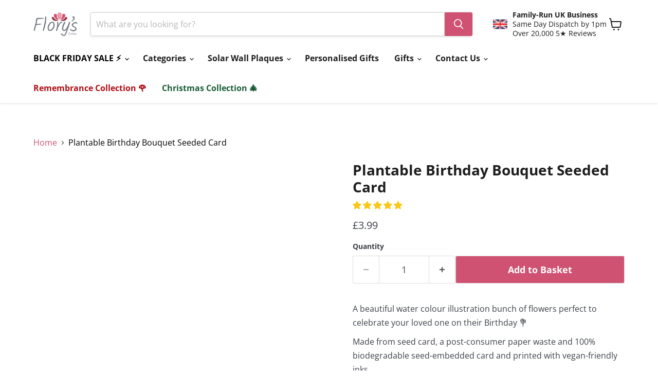

--- FILE ---
content_type: text/css
request_url: https://cdn.shopify.com/extensions/019a5737-1b53-7da8-aa3e-aed4528e3d0f/easyboost-561/assets/slider-main.min.css
body_size: 25823
content:
:root {
  --swiper-theme-color: #007aff;
  --productCountColorField: #000000;
  --contentBgColorField: #000000;
  --titleColorField: #42474c;
  --titleColorFieldHover: #000;
  --paginationColorField: #8f919042;
  --paginationColorFieldHover: #8f9190;
  --navigationColorField: #808080;
  --navigationColorFieldHover: #ffffff;
  --pricingColorField: #ffffff;
  --compareColorField: #ffffff;
  --viewColorField: #ffffff;
  --viewColorFieldHover: #ffffff;
  --vendorColorField: #ffffff;
  --vendorColorFieldHover: #dddddd;
  --badgeColorField: #ffffff;
  --badgeColorFieldHover: #ffffff;
  --bannerColorField: #000000;
  --bannerColorFieldHover: #ffff00;
  --templateColorField: #ffffff;
  --templateOverlayColorField: #ffffff;
  --cartColorField: #ffffff;
  --cartColorFieldHover: #ffffff;
  --cartColorFieldBackground: #ffffff;
  --cartColorFieldBackgroundHover: #ffffff;
  --cartColorFieldBorder: #ffffff;
  --cartBorderThickness: 0px;
  --cartBorderRadius: 0px;
  --cartPadding: 8px;
  --cartFontSize: 15px;
  --cartIconSize: 17px;
  --titleFontSizeField: 16px;
  --titleFontSizeFieldMobile: 12px;
  --pricingFontSizeField: 14px;
  --pricingFontSizeFieldMobile: 12px;
  --titleFontWeightField: 500;
  --titleLocationField: static;
  --templateOverlayOpacityField: 0.2;
  --contentOverlayOpacityField: 0;
  --titleLineSizeField: 4;
  --slidesPerRowDesktop: 4;

  --cardColorField: #dddddd00;
  --cardBorderColorField: #dddddd00;

  --mediaBorderWidthField: 0px;
  --mediaBorderRadiusField: 500px;

  --cardPaddingField: 0px;
  --cardBorderWidthField: 0px;
  --cardBorderRadiusField: 0px;
  --cardOrientationField: column;
  --contentAlignmentField: center;
  --contentPositionField: center;
  --contentMarginField: 0px;
}

.noticeboard {
  padding: 10px 20px;
  margin: 10px 0px;
  border-radius: 5px;
  font-weight: 600;
}

.noticeboard.warning {
  color: #c99e34;
  background: #eeead5;
}

.noticeboard.error {
  background: #f1e2e2;
  color: #ba7171;
}

.swiper {
  margin-left: auto;
  margin-right: auto;
  position: relative;
  overflow: hidden;
  list-style: none;
  padding: 0;
  z-index: 1;
}

.swiper-vertical > .swiper-wrapper {
  -webkit-box-orient: vertical;
  -webkit-box-direction: normal;
  -ms-flex-direction: column;
  flex-direction: column;
}

.swiper-wrapper {
  position: relative;
  width: 100%;
  height: 100%;
  z-index: 1;
  display: -webkit-box;
  display: -ms-flexbox;
  display: flex;
  -webkit-transition-property: -webkit-transform;
  transition-property: -webkit-transform;
  transition-property: transform;
  transition-property:
    transform,
    -webkit-transform;
  box-sizing: content-box;
}

.swiper-android .swiper-slide,
.swiper-wrapper {
  -webkit-transform: translate3d(0px, 0, 0);
  transform: translate3d(0px, 0, 0);
}

.swiper-pointer-events {
  -ms-touch-action: pan-y;
  touch-action: pan-y;
}

.swiper-pointer-events.swiper-vertical {
  -ms-touch-action: pan-x;
  touch-action: pan-x;
}

.swiper-slide {
  -ms-flex-negative: 0;
  flex-shrink: 0;
  width: 100%;
  height: 100%;
  position: relative;
  -webkit-transition-property: -webkit-transform;
  transition-property: -webkit-transform;
  transition-property: transform;
  transition-property:
    transform,
    -webkit-transform;
}

.swiper-slide-invisible-blank {
  visibility: hidden;
}

.swiper-autoheight,
.swiper-autoheight .swiper-slide {
  height: auto;
}

.swiper-autoheight .swiper-wrapper {
  -webkit-box-align: start;
  -ms-flex-align: start;
  -ms-grid-row-align: flex-start;
  align-items: flex-start;
  -webkit-transition-property:
    height,
    -webkit-transform;
  transition-property:
    height,
    -webkit-transform;
  transition-property: transform, height;
  transition-property:
    transform,
    height,
    -webkit-transform;
}

.swiper-backface-hidden .swiper-slide {
  -webkit-backface-visibility: hidden;
  backface-visibility: hidden;
}

.swiper-3d,
.swiper-3d.swiper-css-mode .swiper-wrapper {
  -webkit-perspective: 1200px;
  perspective: 1200px;
}

.swiper-3d .swiper-cube-shadow,
.swiper-3d .swiper-slide,
.swiper-3d .swiper-slide-shadow,
.swiper-3d .swiper-slide-shadow-bottom,
.swiper-3d .swiper-slide-shadow-left,
.swiper-3d .swiper-slide-shadow-right,
.swiper-3d .swiper-slide-shadow-top,
.swiper-3d .swiper-wrapper {
  -webkit-transform-style: preserve-3d;
  transform-style: preserve-3d;
}

.swiper-3d .swiper-slide-shadow,
.swiper-3d .swiper-slide-shadow-bottom,
.swiper-3d .swiper-slide-shadow-left,
.swiper-3d .swiper-slide-shadow-right,
.swiper-3d .swiper-slide-shadow-top {
  position: absolute;
  left: 0;
  top: 0;
  width: 100%;
  height: 100%;
  pointer-events: none;
  z-index: 10;
}

.swiper-3d .swiper-slide-shadow {
  background: rgba(0, 0, 0, 0.15);
}

.swiper-3d .swiper-slide-shadow-left {
  background-image: -webkit-linear-gradient(right, rgba(0, 0, 0, 0.5), rgba(0, 0, 0, 0));
  background-image: linear-gradient(to left, rgba(0, 0, 0, 0.5), rgba(0, 0, 0, 0));
}

.swiper-3d .swiper-slide-shadow-right {
  background-image: -webkit-linear-gradient(left, rgba(0, 0, 0, 0.5), rgba(0, 0, 0, 0));
  background-image: linear-gradient(to right, rgba(0, 0, 0, 0.5), rgba(0, 0, 0, 0));
}

.swiper-3d .swiper-slide-shadow-top {
  background-image: -webkit-linear-gradient(bottom, rgba(0, 0, 0, 0.5), rgba(0, 0, 0, 0));
  background-image: linear-gradient(to top, rgba(0, 0, 0, 0.5), rgba(0, 0, 0, 0));
}

.swiper-3d .swiper-slide-shadow-bottom {
  background-image: -webkit-linear-gradient(top, rgba(0, 0, 0, 0.5), rgba(0, 0, 0, 0));
  background-image: linear-gradient(to bottom, rgba(0, 0, 0, 0.5), rgba(0, 0, 0, 0));
}

.swiper-css-mode > .swiper-wrapper {
  overflow: auto;
  scrollbar-width: none;
  -ms-overflow-style: none;
}

.swiper-css-mode > .swiper-wrapper::-webkit-scrollbar {
  display: none;
}

.swiper-css-mode > .swiper-wrapper > .swiper-slide {
  scroll-snap-align: start start;
}

.swiper-horizontal.swiper-css-mode > .swiper-wrapper {
  -webkit-scroll-snap-type: x mandatory;
  -ms-scroll-snap-type: x mandatory;
  scroll-snap-type: x mandatory;
}

.swiper-vertical.swiper-css-mode > .swiper-wrapper {
  -webkit-scroll-snap-type: y mandatory;
  -ms-scroll-snap-type: y mandatory;
  scroll-snap-type: y mandatory;
}

.swiper-centered > .swiper-wrapper::before {
  content: '';
  -ms-flex-negative: 0;
  flex-shrink: 0;
  -webkit-box-ordinal-group: 10000;
  -ms-flex-order: 9999;
  order: 9999;
}

.swiper-centered.swiper-horizontal > .swiper-wrapper > .swiper-slide:first-child {
  -webkit-margin-start: var(--swiper-centered-offset-before);
  -moz-margin-start: var(--swiper-centered-offset-before);
  margin-inline-start: var(--swiper-centered-offset-before);
}

.swiper-centered.swiper-horizontal > .swiper-wrapper::before {
  height: 100%;
  min-height: 1px;
  width: var(--swiper-centered-offset-after);
}

.swiper-centered.swiper-vertical > .swiper-wrapper > .swiper-slide:first-child {
  -webkit-margin-before: var(--swiper-centered-offset-before);
  margin-block-start: var(--swiper-centered-offset-before);
}

.swiper-centered.swiper-vertical > .swiper-wrapper::before {
  width: 100%;
  min-width: 1px;
  height: var(--swiper-centered-offset-after);
}

.swiper-centered > .swiper-wrapper > .swiper-slide {
  scroll-snap-align: center center;
}

.swiper-virtual .swiper-slide {
  -webkit-backface-visibility: hidden;
  -webkit-transform: translateZ(0);
  transform: translateZ(0);
}

.swiper-virtual.swiper-css-mode .swiper-wrapper::after {
  content: '';
  position: absolute;
  left: 0;
  top: 0;
  pointer-events: none;
}

.swiper-virtual.swiper-css-mode.swiper-horizontal .swiper-wrapper::after {
  height: 1px;
  width: var(--swiper-virtual-size);
}

.swiper-virtual.swiper-css-mode.swiper-vertical .swiper-wrapper::after {
  width: 1px;
  height: var(--swiper-virtual-size);
}

:root {
  --swiper-navigation-size: 44px;
}

.swiper-button-next,
.swiper-button-prev {
  position: absolute;
  top: 50%;
  width: calc(var(--swiper-navigation-size) / 44 * 27);
  height: var(--swiper-navigation-size);
  margin-top: calc(0px - (var(--swiper-navigation-size) / 2));
  z-index: 1;
  cursor: pointer;
  display: -webkit-box;
  display: -ms-flexbox;
  display: flex;
  -webkit-box-align: center;
  -ms-flex-align: center;
  align-items: center;
  -webkit-box-pack: center;
  -ms-flex-pack: center;
  justify-content: center;
  color: var(--swiper-navigation-color, var(--swiper-theme-color));
}

.swiper-button-next.swiper-button-disabled,
.swiper-button-prev.swiper-button-disabled {
  opacity: 0.35;
  cursor: auto;
  pointer-events: none;
}

.swiper-button-next.swiper-button-hidden,
.swiper-button-prev.swiper-button-hidden {
  opacity: 0;
  cursor: auto;
  pointer-events: none;
}

.swiper-navigation-disabled .swiper-button-next,
.swiper-navigation-disabled .swiper-button-prev {
  display: none !important;
}

.swiper-button-next:after,
.swiper-button-prev:after {
  font-family: swiper-icons;
  font-size: var(--swiper-navigation-size);
  text-transform: none !important;
  letter-spacing: 0;
  font-variant: initial;
  line-height: 1;
}

.swiper-button-prev,
.swiper-rtl .swiper-button-next {
  left: 10px;
  right: auto;
}

.swiper-button-next,
.swiper-rtl .swiper-button-prev {
  right: 10px;
  left: auto;
}

.swiper-button-lock {
  display: none;
}

.swiper-pagination {
  position: absolute;
  text-align: center;
  -webkit-transition: 0.3s opacity;
  transition: 0.3s opacity;
  -webkit-transform: translate3d(0, 0, 0);
  transform: translate3d(0, 0, 0);
  z-index: 10;
}

.swiper-pagination.swiper-pagination-hidden {
  opacity: 0;
}

.swiper-pagination-disabled > .swiper-pagination,
.swiper-pagination.swiper-pagination-disabled {
  display: none !important;
}

.swiper-horizontal > .swiper-pagination-bullets,
.swiper-pagination-bullets.swiper-pagination-horizontal,
.swiper-pagination-custom,
.swiper-pagination-fraction {
  transition: 0.2s;
  bottom: 10px;
  left: 0;
  width: 100%;
}

.swiper-pagination-bullets-dynamic {
  overflow: hidden;
  font-size: 0;
}

.swiper-pagination-bullets-dynamic .swiper-pagination-bullet {
  -webkit-transform: scale(0.33);
  transform: scale(0.33);
  position: relative;
}

.swiper-pagination-bullets-dynamic .swiper-pagination-bullet-active {
  -webkit-transform: scale(1);
  transform: scale(1);
}

.swiper-pagination-bullets-dynamic .swiper-pagination-bullet-active-main {
  -webkit-transform: scale(1);
  transform: scale(1);
}

.swiper-pagination-bullets-dynamic .swiper-pagination-bullet-active-prev {
  -webkit-transform: scale(0.66);
  transform: scale(0.66);
}

.swiper-pagination-bullets-dynamic .swiper-pagination-bullet-active-prev-prev {
  -webkit-transform: scale(0.33);
  transform: scale(0.33);
}

.swiper-pagination-bullets-dynamic .swiper-pagination-bullet-active-next {
  -webkit-transform: scale(0.66);
  transform: scale(0.66);
}

.swiper-pagination-bullets-dynamic .swiper-pagination-bullet-active-next-next {
  -webkit-transform: scale(0.33);
  transform: scale(0.33);
}

.swiper-pagination-bullet {
  width: var(--swiper-pagination-bullet-width, var(--swiper-pagination-bullet-size, 8px));
  height: var(--swiper-pagination-bullet-height, var(--swiper-pagination-bullet-size, 8px));
  display: inline-block;
  border-radius: 50%;
  background: var(--swiper-pagination-bullet-inactive-color, #000);
  opacity: var(--swiper-pagination-bullet-inactive-opacity, 0.2);
}

button.swiper-pagination-bullet {
  border: none;
  margin: 0;
  padding: 0;
  box-shadow: none;
  -webkit-appearance: none;
  -moz-appearance: none;
  appearance: none;
}

.swiper-pagination-clickable .swiper-pagination-bullet {
  cursor: pointer;
}

.swiper-pagination-bullet:only-child {
  display: none !important;
}

.swiper-pagination-bullet-active {
  opacity: var(--swiper-pagination-bullet-opacity, 1);
  background: var(--swiper-pagination-color, var(--swiper-theme-color));
}

.swiper-pagination-vertical.swiper-pagination-bullets,
.swiper-vertical > .swiper-pagination-bullets {
  right: 10px;
  top: 50%;
  -webkit-transform: translate3d(0px, -50%, 0);
  transform: translate3d(0px, -50%, 0);
}

.swiper-pagination-vertical.swiper-pagination-bullets .swiper-pagination-bullet,
.swiper-vertical > .swiper-pagination-bullets .swiper-pagination-bullet {
  margin: var(--swiper-pagination-bullet-vertical-gap, 6px) 0;
  display: block;
}

.swiper-pagination-vertical.swiper-pagination-bullets.swiper-pagination-bullets-dynamic,
.swiper-vertical > .swiper-pagination-bullets.swiper-pagination-bullets-dynamic {
  top: 50%;
  -webkit-transform: translateY(-50%);
  transform: translateY(-50%);
  width: 8px;
}

.swiper-pagination-vertical.swiper-pagination-bullets.swiper-pagination-bullets-dynamic
  .swiper-pagination-bullet,
.swiper-vertical
  > .swiper-pagination-bullets.swiper-pagination-bullets-dynamic
  .swiper-pagination-bullet {
  display: inline-block;
  -webkit-transition:
    0.2s top,
    0.2s -webkit-transform;
  transition:
    0.2s top,
    0.2s -webkit-transform;
  transition:
    0.2s transform,
    0.2s top;
  transition:
    0.2s transform,
    0.2s top,
    0.2s -webkit-transform;
}

.swiper-horizontal > .swiper-pagination-bullets .swiper-pagination-bullet,
.swiper-pagination-horizontal.swiper-pagination-bullets .swiper-pagination-bullet {
  margin: 0 var(--swiper-pagination-bullet-horizontal-gap, 4px);
}

.swiper-horizontal > .swiper-pagination-bullets.swiper-pagination-bullets-dynamic,
.swiper-pagination-horizontal.swiper-pagination-bullets.swiper-pagination-bullets-dynamic {
  left: 50%;
  -webkit-transform: translateX(-50%);
  transform: translateX(-50%);
  white-space: nowrap;
}

.swiper-horizontal
  > .swiper-pagination-bullets.swiper-pagination-bullets-dynamic
  .swiper-pagination-bullet,
.swiper-pagination-horizontal.swiper-pagination-bullets.swiper-pagination-bullets-dynamic
  .swiper-pagination-bullet {
  -webkit-transition:
    0.2s left,
    0.2s -webkit-transform;
  transition:
    0.2s left,
    0.2s -webkit-transform;
  transition:
    0.2s transform,
    0.2s left;
  transition:
    0.2s transform,
    0.2s left,
    0.2s -webkit-transform;
}

.swiper-horizontal.swiper-rtl > .swiper-pagination-bullets-dynamic .swiper-pagination-bullet {
  -webkit-transition:
    0.2s right,
    0.2s -webkit-transform;
  transition:
    0.2s right,
    0.2s -webkit-transform;
  transition:
    0.2s transform,
    0.2s right;
  transition:
    0.2s transform,
    0.2s right,
    0.2s -webkit-transform;
}

.swiper-pagination-progressbar {
  background: rgba(0, 0, 0, 0.25);
  position: absolute;
}

.swiper-pagination-progressbar .swiper-pagination-progressbar-fill {
  background: var(--swiper-pagination-color, var(--swiper-theme-color));
  position: absolute;
  left: 0;
  top: 0;
  width: 100%;
  height: 100%;
  -webkit-transform: scale(0);
  transform: scale(0);
  -webkit-transform-origin: left top;
  transform-origin: left top;
}

.swiper-rtl .swiper-pagination-progressbar .swiper-pagination-progressbar-fill {
  -webkit-transform-origin: right top;
  transform-origin: right top;
}

.swiper-horizontal > .swiper-pagination-progressbar,
.swiper-pagination-progressbar.swiper-pagination-horizontal,
.swiper-pagination-progressbar.swiper-pagination-vertical.swiper-pagination-progressbar-opposite,
.swiper-vertical > .swiper-pagination-progressbar.swiper-pagination-progressbar-opposite {
  width: 100%;
  height: 4px;
  left: 0;
  top: 0;
}

.swiper-horizontal > .swiper-pagination-progressbar.swiper-pagination-progressbar-opposite,
.swiper-pagination-progressbar.swiper-pagination-horizontal.swiper-pagination-progressbar-opposite,
.swiper-pagination-progressbar.swiper-pagination-vertical,
.swiper-vertical > .swiper-pagination-progressbar {
  width: 4px;
  height: 100%;
  left: 0;
  top: 0;
}

.swiper-pagination-lock {
  display: none;
}

.swiper-scrollbar {
  border-radius: 10px;
  position: relative;
  -ms-touch-action: none;
  background: rgba(0, 0, 0, 0.1);
}

.swiper-scrollbar-disabled > .swiper-scrollbar,
.swiper-scrollbar.swiper-scrollbar-disabled {
  display: none !important;
}

.swiper-horizontal > .swiper-scrollbar,
.swiper-scrollbar.swiper-scrollbar-horizontal {
  position: absolute;
  left: 1%;
  bottom: 3px;
  z-index: 50;
  height: 5px;
  width: 98%;
}

.swiper-scrollbar.swiper-scrollbar-vertical,
.swiper-vertical > .swiper-scrollbar {
  position: absolute;
  right: 3px;
  top: 1%;
  z-index: 50;
  width: 5px;
  height: 98%;
}

.swiper-scrollbar-drag {
  height: 100%;
  width: 100%;
  position: relative;
  background: rgba(0, 0, 0, 0.5);
  border-radius: 10px;
  left: 0;
  top: 0;
}

.swiper-scrollbar-cursor-drag {
  cursor: move;
}

.swiper-scrollbar-lock {
  display: none;
}

.swiper-zoom-container {
  width: 100%;
  height: 100%;
  display: -webkit-box;
  display: -ms-flexbox;
  display: flex;
  -webkit-box-pack: center;
  -ms-flex-pack: center;
  justify-content: center;
  -webkit-box-align: center;
  -ms-flex-align: center;
  align-items: center;
  text-align: center;
}

.swiper-zoom-container > canvas,
.swiper-zoom-container > img,
.swiper-zoom-container > svg {
  max-width: 100%;
  max-height: 100%;
  -o-object-fit: contain;
  object-fit: contain;
}

.swiper-slide-zoomed {
  cursor: move;
}

.swiper-lazy-preloader {
  width: 42px;
  height: 42px;
  position: absolute;
  left: 50%;
  top: 50%;
  margin-left: -21px;
  margin-top: -21px;
  z-index: 10;
  -webkit-transform-origin: 50%;
  transform-origin: 50%;
  box-sizing: border-box;
  border: 4px solid var(--swiper-preloader-color, var(--swiper-theme-color));
  border-radius: 50%;
  border-top-color: transparent;
}

.swiper-watch-progress .swiper-slide-visible .swiper-lazy-preloader,
.swiper:not(.swiper-watch-progress) .swiper-lazy-preloader {
  -webkit-animation: swiper-preloader-spin 1s infinite linear;
  animation: swiper-preloader-spin 1s infinite linear;
}

.swiper-lazy-preloader-white {
  --swiper-preloader-color: #fff;
}

.swiper-lazy-preloader-black {
  --swiper-preloader-color: #000;
}

@-webkit-keyframes swiper-preloader-spin {
  0% {
    -webkit-transform: rotate(0deg);
    transform: rotate(0deg);
  }

  100% {
    -webkit-transform: rotate(360deg);
    transform: rotate(360deg);
  }
}

@keyframes swiper-preloader-spin {
  0% {
    -webkit-transform: rotate(0deg);
    transform: rotate(0deg);
  }

  100% {
    -webkit-transform: rotate(360deg);
    transform: rotate(360deg);
  }
}

.swiper .swiper-notification {
  position: absolute;
  left: 0;
  top: 0;
  pointer-events: none;
  opacity: 0;
  z-index: -1000;
}

.swiper-free-mode > .swiper-wrapper {
  -webkit-transition-timing-function: ease-out;
  transition-timing-function: ease-out;
  margin: 0 auto;
}

.swiper-grid > .swiper-wrapper {
  -ms-flex-wrap: wrap;
  flex-wrap: wrap;
}

.swiper-grid-column > .swiper-wrapper {
  -ms-flex-wrap: wrap;
  flex-wrap: wrap;
  -webkit-box-orient: vertical;
  -webkit-box-direction: normal;
  -ms-flex-direction: column;
  flex-direction: column;
}

.swiper-fade.swiper-free-mode .swiper-slide {
  -webkit-transition-timing-function: ease-out;
  transition-timing-function: ease-out;
}

.swiper-fade .swiper-slide {
  pointer-events: none;
  -webkit-transition-property: opacity;
  transition-property: opacity;
}

.swiper-fade .swiper-slide .swiper-slide {
  pointer-events: none;
}

.content-box button:disabled,
.ss-slider-layout-2-content button:disabled,
.ss-slider-layout-7-content button:disabled,
.ss-slider-layout-2-box button:disabled,
.ss-slider-layout-21-item button:disabled {
  cursor: default !important;
}

.swiper-fade .swiper-slide-active,
.swiper-fade .swiper-slide-active .swiper-slide-active {
  pointer-events: auto;
}

.swiper-cube {
  overflow: visible;
}

.swiper-cube .swiper-slide {
  pointer-events: none;
  -webkit-backface-visibility: hidden;
  backface-visibility: hidden;
  z-index: 1;
  visibility: hidden;
  -webkit-transform-origin: 0 0;
  transform-origin: 0 0;
  width: 100%;
  height: 100%;
}

.swiper-cube .swiper-slide .swiper-slide {
  pointer-events: none;
}

.swiper-cube.swiper-rtl .swiper-slide {
  -webkit-transform-origin: 100% 0;
  transform-origin: 100% 0;
}

.swiper-cube .swiper-slide-active,
.swiper-cube .swiper-slide-active .swiper-slide-active {
  pointer-events: auto;
}

.swiper-cube .swiper-slide-active,
.swiper-cube .swiper-slide-next,
.swiper-cube .swiper-slide-next + .swiper-slide,
.swiper-cube .swiper-slide-prev {
  pointer-events: auto;
  visibility: visible;
}

.swiper-cube .swiper-slide-shadow-bottom,
.swiper-cube .swiper-slide-shadow-left,
.swiper-cube .swiper-slide-shadow-right,
.swiper-cube .swiper-slide-shadow-top {
  z-index: 0;
  -webkit-backface-visibility: hidden;
  backface-visibility: hidden;
}

.swiper-cube .swiper-cube-shadow {
  position: absolute;
  left: 0;
  bottom: 0px;
  width: 100%;
  height: 100%;
  opacity: 0.6;
  z-index: 0;
}

.swiper-cube .swiper-cube-shadow:before {
  content: '';
  background: #000;
  position: absolute;
  left: 0;
  top: 0;
  bottom: 0;
  right: 0;
  filter: url('data:image/svg+xml;charset=utf-8,<svg xmlns="http://www.w3.org/2000/svg"><filter id="filter"><feGaussianBlur stdDeviation="50" /></filter></svg>#filter');
  -webkit-filter: blur(50px);
  filter: blur(50px);
}

.swiper-flip {
  overflow: visible;
}

.swiper-flip .swiper-slide {
  pointer-events: none;
  -webkit-backface-visibility: hidden;
  backface-visibility: hidden;
  z-index: 1;
}

.swiper-flip .swiper-slide .swiper-slide {
  pointer-events: none;
}

.swiper-flip .swiper-slide-active,
.swiper-flip .swiper-slide-active .swiper-slide-active {
  pointer-events: auto;
}

.swiper-flip .swiper-slide-shadow-bottom,
.swiper-flip .swiper-slide-shadow-left,
.swiper-flip .swiper-slide-shadow-right,
.swiper-flip .swiper-slide-shadow-top {
  z-index: 0;
  -webkit-backface-visibility: hidden;
  backface-visibility: hidden;
}

.swiper-creative .swiper-slide {
  -webkit-backface-visibility: hidden;
  backface-visibility: hidden;
  overflow: hidden;
  -webkit-transition-property:
    opacity,
    height,
    -webkit-transform;
  transition-property:
    opacity,
    height,
    -webkit-transform;
  transition-property: transform, opacity, height;
  transition-property:
    transform,
    opacity,
    height,
    -webkit-transform;
}

.swiper-cards {
  overflow: visible;
}

.swiper-cards .swiper-slide {
  -webkit-transform-origin: center bottom;
  transform-origin: center bottom;
  -webkit-backface-visibility: hidden;
  backface-visibility: hidden;
  overflow: hidden;
}

.swiper-pagination-count-item .swiper-pagination-bullet b {
  display: block;
}

.swiper-pagination-bullet b {
  display: none;
}

.custom-container {
  margin: 0 auto;
}

.custom-container-2 {
  margin: 0 auto;
}

@media only screen and (min-width: 1200px) {
  .custom-container {
    max-width: 1170px;
  }

  .custom-container-2 {
    max-width: 1350px;
  }
}

@media only screen and (max-width: 1200px) {
  .custom-container {
    padding-right: 20px;
    padding-left: 20px;
  }

  .custom-container-2 {
    padding-right: 20px;
    padding-left: 20px;
  }
}

.swiper-button-next.swiper-button-disabled,
.swiper-button-prev.swiper-button-disabled {
  pointer-events: inherit;
  opacity: 1;
  cursor: pointer;
}

.ss-slider-layout-2-area .swiper_wrap {
  position: relative;
}

/*
= = = = remove padding = = = = 
.style-four,
.ss-slider-layout-2-area {
  padding: 40px 0px 40px;
}
*/

.ss-slider-layout-2-box {
  position: relative;
}

.temp-area-1 .ss-slider-layout-2-box,
.temp-area-2 .ss-slider-layout-2-box,
.temp-area-3 .ss-slider-layout-2-box {
  border: 1px solid #00000040;
  margin-left: 0.5px;
}

.ss-slider-layout-2-box a > img {
  width: 100%;
  height: auto;
  display: block;
}

.ss-slider-layout-2-box .ss-slider-layout-2-content {
  position: relative;
  padding: 20px;
  text-decoration: none;
  width: -webkit-fill-available;
  width: -moz-available;
  background: var(--templateColorField);
  /* margin: 0px 10px; */
  -webkit-transition: 0.5s;
  transition: 0.5s;
  opacity: 1;
  bottom: 0;
  box-shadow: inset 0px 1px 0px #00000040;
  text-align: var(--contentAlignmentField);
}

.epcs-section-container .ss-slider-review {
  display: flex;
  justify-content: var(--contentAlignmentField);
}

.ss-slider-layout-2-box:hover .ss-slider-layout-2-content {
  bottom: 0;
  opacity: 1;
}

.ss-slider-layout-2-box .ss-slider-layout-2-content a {
  text-decoration: none;
  /* font-family: sans-serif; */
  font-size: 16px;
  color: var(--titleColorField);
  -webkit-transition: 0.5s;
  transition: 0.5s;
}

.epcs-section-container .template_container .boost-area-1 .item-content .item-title .prod-title {
  margin: 0px;
}

.epcs-section-container .template_container .boost-area-1 .variant-dropdown {
  padding: 5px;
}

.ss-slider-table-box .item-title .prod-title,
.ss-slider-layout-2-box .ss-slider-layout-2-content .title,
.ss-slider-layout-6-content a.prod-title,
.ss-slider-layout-7-content .ss-slider-info .prod-title,
.ss-slider-layout-10-content a.prod-title,
.ss-slider-layout-11-content .ss-slider-info .prod-title,
.ss-slider-layout-12-content .ss-slider-info .prod-title,
.ss-slider-layout-21-item .content-box .title {
  margin: 8px 0px;
  overflow: hidden;
  text-overflow: ellipsis;
  display: -webkit-box;
  -webkit-line-clamp: var(--titleLineSizeField);
  -webkit-box-orient: vertical;
}

.ss-slider-layout-2-box .ss-slider-layout-2-content a:hover {
  color: var(--titleColorFieldHover);
}

.ss-slider-layout-2-box .ss-slider-layout-2-content span .money {
  color: var(--pricingColorField);
  padding-top: 0px;
  font-size: 16px;
  font-weight: 600;
}

.ss-slider-layout-2-box .ss-slider-layout-2-content span.compare_at_price .money {
  color: var(--compareColorField);
  font-size: 14px;
  font-weight: 500;
}

.ss-slider-table-box .pricesection span,
.ss-slider-layout-12-content .pricesection span,
.ss-slider-layout-11-content .pricesection span,
.ss-slider-layout-2-box .ss-slider-layout-2-content span {
  color: var(--pricingColorField);
}

.ss-slider-table-box .pricesection .compare_at_price,
.ss-slider-layout-12-content .pricesection .compare_at_price,
.ss-slider-layout-11-content .pricesection .compare_at_price,
.ss-slider-layout-2-box .ss-slider-layout-2-content span.compare_at_price {
  color: var(--compareColorField);
}

.ss-slider-layout-2-box .ss-slider-layout-2-content h4 {
  font-size: 16px;
  -webkit-transition: all linear 0.3s;
  transition: all linear 0.3s;
  font-weight: 400;
  margin: 0 0 5px;
  color: var(--titleColorField);
}

.ss-slider-layout-2-box .ss-slider-layout-2-content h4:hover {
  color: var(--titleColorFieldHover);
}

.ss-slider-layout-2-box .ss-slider-layout-2-content .bottompart {
  display: -webkit-box;
  display: -ms-flexbox;
  display: flex;
  -webkit-box-align: center;
  -ms-flex-align: center;
  align-items: center;
  -webkit-box-pack: justify;
  -ms-flex-pack: justify;
  justify-content: var(--contentAlignmentField);
}

.ss-slider-layout-2-box .icon-box {
  position: absolute;
  top: 10px;
  left: 10px;
  /* opacity: 0; */
  -webkit-transition: all cubic-bezier(0.77, 0, 0.18, 1) 0.3s;
  transition: all cubic-bezier(0.77, 0, 0.18, 1) 0.3s;
  z-index: 9;
}

.ss-slider-layout-2-box:hover .icon-box {
  /* left: 10px; */
  /* opacity: 1; */
}

.ss-slider-layout-2-box .icon-box a,
.ss-slider-layout-2-box .icon-box button {
  transition: 0.5s;
  display: flex;
  color: var(--cartColorField);
  background: var(--cartColorFieldBackground);
  padding: var(--cartPadding);
  border: 0;
  border-radius: var(--cartBorderRadius);
  cursor: pointer;
  box-shadow: 0px 0px 0px var(--cartBorderThickness) var(--cartColorFieldBorder);
  gap: 5px;
  justify-content: center;
  align-items: center;
  text-decoration: none;
}

.ss-slider-layout-2-box .icon-box a {
  line-height: var(--cartFontSize) !important;
}

.ss-slider-layout-2-box .icon-box a:hover,
.ss-slider-layout-2-box .icon-box button:hover {
  color: var(--cartColorFieldHover);
  background: var(--cartColorFieldBackgroundHover);
}

.ss-slider-layout-2-box .icon-box button svg path {
  transition: 0.5s;
  fill: var(--cartColorField);
}

.ss-slider-layout-2-box .icon-box button:hover svg path {
  fill: var(--cartColorFieldHover);
}

.ss-slider-layout-2-box .ss-slider-layout-2-content .bottompart .iconpart svg path {
  transition: 0.5s;
  fill: var(--viewColorField);
}

.ss-slider-layout-2-box .ss-slider-layout-2-content .bottompart .iconpart:hover svg path {
  fill: var(--viewColorFieldHover);
}

.ss-slider-layout-2-area .swiper_wrap {
  height: 100%;
  width: 100%;
  position: relative;
}

.temp-area-9.ss-slider-layout-2-area .swiper-button-next,
.temp-area-9.ss-slider-layout-2-area .swiper-button-prev,
.temp-area-10.ss-slider-layout-2-area .swiper-button-next,
.temp-area-10.ss-slider-layout-2-area .swiper-button-prev {
  border-radius: 0px;
  top: calc(50% - 70px);
}

.ss-slider-layout-2-area .swiper-button-next {
  position: absolute;
  top: 50%;
  right: 20px;
  width: 42px;
  height: 42px;
  background: #fff;
  border-radius: 50%;
  -webkit-transform: translateY(-50%);
  transform: translateY(-50%);
  box-shadow: 0px 14px 20px rgba(0, 0, 0, 0.05);
}

.temp-area-6.ss-slider-layout-2-area .swiper-button-next,
.temp-area-6.ss-slider-layout-2-area .swiper-button-prev {
  top: 40%;
}

/*
= = = = remove padding = = = = 
.ss-slider-layout-2-area.temp-area-6 {
  padding-bottom: 80px;
}
*/

.ss-slider-layout-2-area.temp-area-6 .ss-slider-layout-2-box .thumbnail .prod-view svg circle {
  transition: 0.5s;
  fill: var(--viewColorFieldHover);
}

.ss-slider-layout-2-area.temp-area-6 .ss-slider-layout-2-box .thumbnail .prod-view svg path {
  transition: 0.5s;
  fill: var(--viewColorField);
}

.ss-slider-layout-2-area.temp-area-6
  .ss-slider-layout-2-box
  .thumbnail
  .prod-view:hover
  svg
  circle {
  fill: var(--viewColorField);
}

.ss-slider-layout-2-area.temp-area-6 .ss-slider-layout-2-box .thumbnail .prod-view:hover svg path {
  fill: var(--viewColorFieldHover);
}

.ss-slider-layout-2-area .swiper-button-prev {
  position: absolute;
  top: 50%;
  left: 20px;
  width: 42px;
  height: 42px;
  background: #fff;
  border-radius: 50%;
  -webkit-transform: translateY(-50%);
  transform: translateY(-50%);
}

.ss-slider-layout-4-area .swiper-button-next {
  margin-top: 0px;
  position: absolute;
  top: 50%;
  right: 20px;
  width: 42px;
  height: 42px;
  background: #fff;
  border-radius: 50%;
  -webkit-transform: translateY(-50%);
  transform: translateY(-50%);
}

.ss-slider-layout-4-area .swiper-button-prev {
  margin-top: 0px;
  position: absolute;
  top: 50%;
  left: 20px;
  width: 42px;
  height: 42px;
  background: #fff;
  border-radius: 50%;
  -webkit-transform: translateY(-50%);
  transform: translateY(-50%);
  box-shadow: 0px 14px 20px rgba(0, 0, 0, 0.05);
}

.ss-slider-layout-2-area .ss-arrow,
.ss-slider-layout-4-area .ss-arrow {
  -webkit-transition: all linear 0.3s;
  transition: all linear 0.3s;
  background: var(--navigationColorFieldHover);
}

.ss-slider-layout-2-area .ss-arrow:hover,
.ss-slider-layout-4-area .ss-arrow:hover {
  background: var(--navigationColorField);
}

.ss-slider-layout-2-area .ss-arrow svg path,
.ss-slider-layout-4-area .ss-arrow svg path {
  fill: var(--navigationColorField);
}

.ss-slider-layout-2-area .ss-arrow:hover svg path,
.ss-slider-layout-4-area .ss-arrow:hover svg path {
  fill: var(--navigationColorFieldHover);
}

.ss-slider-layout-2-area .ss-arrow svg path {
  -webkit-transition: all linear 0.3s;
  transition: all linear 0.3s;
}

.ss-slider-layout-2-area .ss-arrow::after {
  display: none;
}

.ss-slider-layout-2-area .swiper-pagination2 {
  text-align: center;
  margin-top: 40px;
  display: flex;
  justify-content: center;
}

.ss-slider-layout-2-area .swiper-pagination2 .swiper-pagination-bullet {
  height: 10px;
  width: 10px;
  background: var(--paginationColorField);
  -webkit-transition: all linear 0.3s;
  transition: all linear 0.3s;
  opacity: 1;
}

.temp-area-6 .swiper-pagination2 .swiper-pagination-bullet {
  height: 4px;
  width: 20px;
  border-radius: 0px;
}

.temp-area-6 .swiper-pagination2 .swiper-pagination-bullet.swiper-pagination-bullet-active {
  border-radius: 0px;
}

.ss-slider-layout-2-area
  .swiper-pagination2
  .swiper-pagination-bullet.swiper-pagination-bullet-active {
  width: 24px;
  background: var(--paginationColorFieldHover);
  opacity: 1;
  border-radius: 20px;
}

@media only screen and (max-width: 1260px) {
  .ss-slider-layout-2-area .swiper-button-next {
    right: 10px;
  }

  .ss-slider-layout-2-area .swiper-button-prev {
    left: 10px;
  }
}

.ss-slider-layout-4-area .top-heading h2 {
  padding-bottom: 0;
  /* font-family: sans-serif; */
}

.ss-slider-layout-2-box.ss-slider-layout-4-box {
  -webkit-transition: all linear 0.3s;
  transition: all linear 0.3s;
}

.ss-slider-layout-2-box.ss-slider-layout-4-box:hover {
  /* -webkit-transform: scale(1.05);
  transform: scale(1.05); */
  box-shadow: 0px 0px 45px -20px rgba(7, 25, 51, 0.06);
  z-index: 999;
}

.ss-slider-layout-2-box.ss-slider-layout-4-box .ss-slider-layout-2-content svg {
  right: 0;
  bottom: 15px;
}

.ss-slider-layout-2-box.ss-slider-layout-4-box .ss-slider-layout-2-content {
  padding: 20px;
  width: -webkit-fill-available;
  width: -moz-available;
  /* margin: 0px 10px; */
}

a:disabled.ss-ps-item-variant-add-to-cartt.cartsec,
button:disabled.ss-ps-item-add-to-cart.cartsec {
  /* pointer-events: none; */
  cursor: default;
}

.temp-area-3 a:disabled.ss-ps-item-variant-add-to-cart.cartsec,
.temp-area-3 button:disabled.ss-ps-item-add-to-cart.cartsec {
  width: 70px;
  color: var(--cartColorField);
  background: var(--cartColorFieldHover);
  border-radius: 20px;
  border: 1px solid var(--cartColorField);
}

button.ss-ps-item-add-to-cart,
a.ss-ps-item-variant-add-to-cart {
  font-family: unset;
}

a.ss-ps-item-variant-add-to-cart.cartsec svg circle,
a.ss-ps-item-variant-add-to-cart.cartsec svg path,
button.ss-ps-item-add-to-cart.cartsec svg circle,
button.ss-ps-item-add-to-cart.cartsec svg path {
  transition: 0.5s;
  cursor: pointer;
  stroke: var(--cartColorField);
  fill: var(--cartColorFieldHover);
}

a.ss-ps-item-variant-add-to-cart.cartsec:hover svg circle,
a.ss-ps-item-variant-add-to-cart.cartsec:hover svg path,
button.ss-ps-item-add-to-cart.cartsec:hover svg circle,
button.ss-ps-item-add-to-cart.cartsec:hover svg path {
  stroke: var(--cartColorFieldHover);
  fill: var(--cartColorField);
}

.ss-slider-layout-2-box.ss-slider-layout-4-box .ss-slider-layout-2-content a.iconpart {
  text-align: end;
  width: auto;
}

.ss-slider-layout-2-content .cartsec {
  position: absolute;
  top: 0;
  text-align: center;
  width: 30px;
  height: 30px;
  left: 50%;
  -webkit-transform: translate(-50%, -50%);
  transform: translate(-50%, -50%);
  margin: 0 !important;
  padding: 0 !important;
  background: none;
  border: none;
}

.ss-slider-layout-2-box.ss-slider-layout-4-box:hover .ss-slider-layout-2-content {
  opacity: 1 !important;
  bottom: 0;
  visibility: visible;
}

.ss-slider-layout-2-box.ss-slider-layout-4-box:hover .ss-slider-layout-2-content {
  opacity: 0;
}

.ss-slider-layout-2-box.ss-slider-layout-4-box a img {
  width: 100%;
  height: auto;
  display: block;
  max-width: 100%;
}

.ss-slider-layout-4-area {
  overflow: hidden;
  /* = = = = remove padding = = = = 
  padding: 40px 0px;
  */
}

.ss-slider-layout-4-area .swiper_wrap .swiper-pagination4,
.ss-slider-layout-21-area .swiper_wrap .swiper-pagination9 {
  margin-top: 40px;
  text-align: center;
  display: -webkit-box;
  display: -ms-flexbox;
  display: flex;
  -webkit-box-align: center;
  -ms-flex-align: center;
  align-items: center;
  -webkit-box-pack: center;
  -ms-flex-pack: center;
  justify-content: center;
  gap: 5px;
}

.ss-slider-layout-4-area .swiper_wrap .swiper-pagination4 .swiper-pagination-bullet,
.ss-slider-layout-21-area .swiper_wrap .swiper-pagination9 .swiper-pagination-bullet {
  background: var(--paginationColorField);
  opacity: 1;
  height: 10px;
  width: 10px;
  -webkit-transition: all linear 0.3s;
  transition: all linear 0.3s;
}

.ss-slider-layout-4-area
  .swiper_wrap
  .swiper-pagination4
  .swiper-pagination-bullet.swiper-pagination-bullet-active,
.ss-slider-layout-21-area
  .swiper_wrap
  .swiper-pagination9
  .swiper-pagination-bullet.swiper-pagination-bullet-active {
  background: var(--paginationColorFieldHover);
  -webkit-transform: scale(1.2);
  transform: scale(1.2);
}

.ss-slider-layout-21-area .swiper_wrap .swiper-slide-active {
  z-index: 99;
}

@media only screen and (max-width: 1200px) {
  .swiper-slide-next .ss-slider-layout-2-box.ss-slider-layout-4-box {
    -webkit-transform: scale(1);
    transform: scale(1);
    box-shadow: none;
  }

  .swiper-slide-active .ss-slider-layout-2-box.ss-slider-layout-4-box:hover {
    -webkit-transform: scale(1) translateX(0px);
    transform: scale(1) translateX(0px);
  }

  .swiper-slide-duplicate-prev .ss-slider-layout-2-box.ss-slider-layout-4-box:hover {
    -webkit-transform: scale(1) translateX(0px);
    transform: scale(1) translateX(0px);
  }
}

.ss-slider-layout-4-area.ss-slider-layout-9-area {
  background: transparent;
}

.ss-slider-layout-4-area.ss-slider-layout-9-area .swiper_wrap .swiper-pagination9 {
  z-index: 9;
  display: -webkit-box;
  display: -ms-flexbox;
  display: flex;
  -webkit-box-align: center;
  -ms-flex-align: center;
  align-items: center;
  /* font-family: sans-serif; */
  min-height: 42px;
}

@media only screen and (max-width: 767px) {
  .ss-slider-layout-4-area.ss-slider-layout-9-area .swiper_wrap .swiper-pagination9 {
    -webkit-box-pack: center;
    -ms-flex-pack: center;
    justify-content: center;
  }
}

.ss-slider-layout-4-area.ss-slider-layout-9-area .swiper_wrap .swiper-pagination9 span {
  background: transparent;
  font-size: 15px;
  font-weight: 400;
  position: relative;
  margin: 0 20px 0 0;
  height: 25px;
  width: auto;
  display: -webkit-inline-box;
  display: -ms-inline-flexbox;
  display: inline-flex;
  -webkit-box-align: center;
  -ms-flex-align: center;
  align-items: center;
  -webkit-box-orient: horizontal;
  -webkit-box-direction: normal;
  -ms-flex-direction: row;
  flex-direction: row;
  gap: 0px;
  color: var(--paginationColorField);
  opacity: 1;
  -webkit-transition: 0.2s;
  transition: 0.2s;
  -webkit-transition-timing-function: ease-in-out;
  transition-timing-function: ease-in-out;
}

.ss-slider-layout-4-area.ss-slider-layout-9-area .swiper_wrap .swiper-pagination9 span:last-child {
  -webkit-box-orient: horizontal;
  -webkit-box-direction: reverse;
  -ms-flex-direction: row-reverse;
  flex-direction: row-reverse;
}

.ss-slider-layout-4-area.ss-slider-layout-9-area
  .swiper_wrap
  .swiper-pagination9
  span.swiper-pagination-bullet-active {
  font-weight: 700;
  color: var(--paginationColorFieldHover);
  opacity: 1;
  gap: 20px;
}

.ss-slider-layout-4-area.ss-slider-layout-9-area .swiper_wrap .swiper-pagination9 span::after {
  position: static;
  content: '';
  height: 1px;
  width: 0px;
  background: #e3e4e3;
  -webkit-transition: 0.5s;
  transition: 0.5s;
}

.ss-slider-layout-4-area.ss-slider-layout-9-area
  .swiper_wrap
  .swiper-pagination9
  span.swiper-pagination-bullet-active::after {
  width: 65px;
  background: var(--paginationColorField);
}

.ss-slider-layout-4-area.ss-slider-layout-9-area .swiper_wrap .swiper-button-prev,
.ss-slider-layout-4-area.ss-slider-layout-9-area .swiper_wrap .swiper-button-next {
  opacity: 0.5;
  top: auto;
  bottom: 0;
  box-shadow: none;
  border: 1px solid var(--navigationColorField);
  -webkit-transform: translateY(0);
  transform: translateY(0);
  -webkit-transition: all linear 0.3s;
  transition: all linear 0.3s;
}

.ss-slider-layout-4-area.ss-slider-layout-9-area .swiper_wrap .swiper-button-prev {
  left: auto;
  right: 60px;
}

.ss-slider-layout-4-area.ss-slider-layout-9-area .swiper_wrap .swiper-button-next {
  right: 0;
}

.ss-slider-layout-4-area.ss-slider-layout-9-area .swiper_wrap .swiper-button-prev:hover,
.ss-slider-layout-4-area.ss-slider-layout-9-area .swiper_wrap .swiper-button-next:hover {
  opacity: 1;
}

.ss-slider-layout-4-area.ss-slider-layout-9-area .swiper_wrap .swiper-button-next svg path {
  -webkit-transition: all linear 0.3s;
  transition: all linear 0.3s;
  fill: var(--navigationColorField);
}

.ss-slider-layout-4-area.ss-slider-layout-9-area .swiper_wrap .ss-arrow:hover {
  background: var(--navigationColorField);
}

.ss-slider-layout-4-area.ss-slider-layout-9-area .swiper_wrap .ss-arrow:hover svg path {
  fill: var(--navigationColorFieldHover);
}

@media only screen and (max-width: 767px) {
  .ss-slider-layout-4-area.ss-slider-layout-9-area .swiper_wrap .swiper-button-next {
    top: 82%;
  }

  .ss-slider-layout-4-area.ss-slider-layout-9-area .swiper_wrap .ss-arrow {
    display: none;
  }

  .ss-slider-layout-2-box.ss-slider-layout-4-box:hover .ss-slider-layout-2-content {
    opacity: 1;
    bottom: 0;
    visibility: visible;
  }
}

/*
= = = = remove padding = = = = 
.ss-slider-layout-6-area {
  padding: 40px 0;
}
*/

.ss-slider-layout-6-box {
  background: var(--templateColorField);
  padding-top: 60px;
  padding: 60px 16px 0;
  position: relative;
  -webkit-transition: all linear 0.3s;
  transition: all linear 0.3s;
}

.ss-slider-layout-6-box:hover {
  background: var(--titleColorFieldHover);
}

.ss-slider-layout-6-box .image-box {
  display: flex;
  justify-content: center;
}

.ss-slider-layout-6-box .image-box img {
  max-width: 100%;
  height: auto;
}

.ss-slider-layout-6-box .content-box {
  margin-top: 15px;
}

.ss-slider-layout-6-box .content-box .price {
  text-align: right;
  border-bottom: 1px solid #d5d5d5;
  padding-bottom: 10px;
}

.ss-slider-layout-6-box .content-box .price span {
  color: var(--pricingColorField);
  font-size: 20px;
  font-weight: 600;
  -webkit-transition: all linear 0.3s;
  transition: all linear 0.3s;
  /* font-family: sans-serif; */
  line-height: 23px;
}

.ss-slider-layout-6-box .content-box .price span.compare_at_price {
  color: var(--compareColorField);
  font-size: 14px;
  font-weight: 400;
}

.ss-slider-layout-6-box:hover .content-box .price span {
  color: #fff;
}

.ss-slider-layout-6-box .content-box .cart-box {
  padding: 9px 0;
}

.ss-slider-layout-6-box .content-box .cart-box button {
  font-size: 18px;
  font-weight: 500;
  color: #272727;
  display: block;
  width: 100%;
  position: relative;
  -webkit-transition: all linear 0.3s;
  transition: all linear 0.3s;
  /* font-family: sans-serif; */
  text-decoration: none;
  text-align: left;
  background: transparent;
  border: 0;
  cursor: pointer;
}

.ss-slider-layout-6-box:hover .content-box .cart-box button {
  color: #fff;
}

.ss-slider-layout-6-box .content-box .cart-box button .plus {
  position: absolute;
  right: 0;
  top: 50%;
  height: 22px;
  -webkit-transform: translate(-50%, -50%);
  transform: translate(-50%, -50%);
}

.ss-slider-layout-6-box .content-box .cart-box button .plus svg {
  background: #000;
  border-radius: 50%;
  height: 14px;
  width: 14px;
  text-align: center;
  line-height: 26px;
  padding: 5px;
  -webkit-transition: all linear 0.3s;
  transition: all linear 0.3s;
}

.ss-slider-layout-6-box:hover .content-box .cart-box button .plus svg {
  background: #fff;
}

.ss-slider-layout-6-box .content-box .cart-box button .plus svg path {
  -webkit-transition: all linear 0.3s;
  transition: all linear 0.3s;
}

.ss-slider-layout-6-box:hover .content-box .cart-box button .plus svg path {
  fill: var(--titleColorFieldHover);
}

.ss-slider-layout-6-box .content-box .cart-box button .arrow {
  display: inline-block;
  padding-left: 10px;
  opacity: 0;
  -webkit-transition: all linear 0.3s;
  transition: all linear 0.3s;
}

.ss-slider-layout-6-box:hover .content-box .cart-box button .arrow {
  opacity: 1;
}

.ss-slider-layout-6-box .product-batch {
  position: absolute;
  left: -32px;
  top: 60px;
  -webkit-transform: rotate(-90deg);
  transform: rotate(-90deg);
  letter-spacing: 1px;
}

.ss-slider-layout-6-box .product-batch span {
  font-size: 14px;
  font-weight: 500;
  text-transform: uppercase;
  -webkit-transition: all linear 0.3s;
  transition: all linear 0.3s;
  /* font-family: sans-serif; */
}

.ss-slider-layout-6-box:hover .product-batch span {
  color: #fff;
}

.ss-slider-layout-6-box .product-brand {
  position: absolute;
  right: 15px;
  top: 15px;
  text-align: right;
}

.ss-slider-layout-6-box .product-brand h4,
.ss-slider-layout-6-box .product-brand a {
  font-size: 15px;
  font-weight: 500;
  color: var(--titleColorField);
  letter-spacing: 1px;
  -webkit-transition: all linear 0.3s;
  transition: all linear 0.3s;
  /* font-family: sans-serif; */
  margin: 0;
  text-decoration: none;
}

.ss-slider-layout-6-box:hover .product-brand h4,
.ss-slider-layout-6-box:hover .product-brand a {
  color: #fff;
}

.ss-slider-layout-6-box .product-brand span {
  font-size: 10px;
  color: #777777;
  letter-spacing: 1px;
  -webkit-transition: all linear 0.3s;
  transition: all linear 0.3s;
  /* font-family: sans-serif; */
}

.ss-slider-layout-6-box:hover .product-brand span {
  color: #fff;
}

.ss-slider-layout-6-box .product-brand img {
  padding-left: 5px;
}

.ss-slider-layout-6-area .top-heading {
  padding-bottom: 60px;
  text-align: center;
}

.ss-slider-layout-6-area .top-heading h2 {
  font-size: 30px;
  font-weight: 500;
  text-transform: uppercase;
  color: #5f6167;
  /* font-family: sans-serif; */
}

.ss-slider-layout-6-area .swiper_wrap {
  position: relative;
}

.ss-slider-layout-6-area .swiper_wrap .swiper-pagination6 span {
  height: 3px;
  width: 30px;
  border-radius: 0px;
  background: var(--paginationColorField);
  opacity: 1;
}

.ss-slider-layout-6-area .swiper_wrap .swiper-pagination6 span.swiper-pagination-bullet-active {
  width: 40px;
  background: var(--paginationColorFieldHover);
}

/*
= = = = remove padding = = = = 
.ss-slider-layout-21-area {
  padding: 60px 0;
}
*/

.ss-slider-layout-21-area .top-heading {
  padding-bottom: 80px;
  text-align: center;
}

.ss-slider-layout-21-area .top-heading .title {
  font-size: 40px;
  font-weight: 400;
  text-transform: uppercase;
  padding-bottom: 15px;
  margin: 0;
  /* font-family: sans-serif; */
}

.ss-slider-layout-21-area .top-heading p {
  font-size: 18px;
  font-weight: 400;
  color: #989898;
  /* font-family: sans-serif; */
}

.ss-slider-layout-21-area .swiper_wrap {
  position: relative;
}

.ss-slider-layout-21-area .swiper_wrap .ss-arrow {
  height: 40px;
  width: 40px;
  text-align: center;
  line-height: 40px;
  border: 1px solid #babfc340;
  border-radius: 50%;
  /* top: 190px; */
  top: calc(100% - 160px - 45%);
  background: var(--navigationColorFieldHover);
  -webkit-transition: all linear 0.3s;
  transition: all linear 0.3s;
}

.ss-slider-layout-21-area .swiper_wrap .ss-arrow path {
  stroke: var(--navigationColorField);
}

.ss-slider-layout-21-area .swiper_wrap .ss-arrow::after {
  -webkit-transition: all linear 0.3s;
  transition: all linear 0.3s;
}

.ss-slider-layout-21-area .swiper_wrap .ss-arrow:hover {
  background: var(--navigationColorField);
}

.ss-slider-layout-21-area .swiper_wrap .ss-arrow:hover path {
  stroke: var(--navigationColorFieldHover);
}

.ss-slider-layout-21-area .swiper_wrap .ss-arrow.swiper-button-prev {
  left: 28%;
}

.ss-slider-layout-21-area .swiper_wrap .ss-arrow.swiper-button-next {
  right: 28%;
}

.ss-slider-layout-21-area .swiper_wrap .ss-arrow::after {
  font-size: 16px;
  color: var(--navigationColorField);
}

.ss-slider-layout-21-area .swiper_wrap .ss-arrow:hover::after {
  color: var(--navigationColorFieldHover);
}

.swiper-4-nav.ss-arrow path {
  -webkit-transition: 0.2s;
  transition: 0.2s;
  stroke: var(--navigationColorField);
}

.swiper-4-nav.ss-arrow:hover path {
  stroke: var(--navigationColorFieldHover);
}

.swiper-4-nav.swiper-4-next.swiper-button-next.ss-arrow,
.swiper-4-nav.swiper-4-prev.swiper-button-prev.ss-arrow {
  -webkit-transition: 0.2s;
  transition: 0.2s;
  width: 40px;
  height: 40px;
  background: var(--navigationColorFieldHover);
  border-radius: 5px;
  border: 1px solid rgb(0, 0, 0, 0.25);
  box-shadow: 0px 5px 10px rgb(0, 0, 0, 0.1);
}

.swiper-4-nav.swiper-4-next:hover.swiper-button-next.ss-arrow,
.swiper-4-nav.swiper-4-prev:hover.swiper-button-prev.ss-arrow {
  background: var(--navigationColorField);
}

.ss-slider-layout-21-item {
  text-align: center;
  display: flex;
  flex-direction: column;
  justify-content: center;
  /* align-items: center;
  display: -webkit-box;
  display: -ms-flexbox;
  -webkit-box-orient: vertical;
  -webkit-box-direction: normal;
  -ms-flex-direction: column;
  -webkit-box-pack: center;
  -ms-flex-pack: center;
  -webkit-box-align: center;
  -ms-flex-align: center;
  z-index: 9999 !important; */
}

.ss-slider-layout-21-item {
  text-align: var(--contentAlignmentField);
  display: flex;
  flex-direction: column;
  justify-content: center;
}

.ss-slider-layout-21-item img {
  width: 265px;
  height: 265px;
  border-radius: 500px;
  -webkit-transition: 0.5s;
  transition: 0.5s;
  object-fit: cover;
}

.SS-mySwiper-21 .swiper-slide.swiper-slide-active .ss-slider-layout-21-item img {
  box-shadow: none;
  background: #fff;
}

.ss-slider-layout-21-item .content-box {
  /* padding-top: 40px; */
  -webkit-transition: 0.2s;
  transition: 0.2s;
  margin-bottom: 30px;
}

.swiper-grid .ss-slider-layout-21-item {
  position: relative;
}

.ss-slider-layout-21-item .content-box .title {
}

.SS-mySwiper-21 .swiper-slide.swiper-slide-active .ss-slider-layout-21-item .content-box ul {
  margin: 0;
  padding: 0;
  list-style-type: none;
}

.ss-slider-layout-21-item .content-box .color-box li {
  display: inline-block;
}

.ss-slider-layout-21-item .content-box .color-box li a {
  height: 24px;
  width: 24px;
  border-radius: 50%;
  border: 3px solid #fff;
  box-shadow: 0 0 0 0px #5084c2;
  background: #5084c2;
  display: inline-block;
  -webkit-transition: all linear 0.3s;
  transition: all linear 0.3s;
}

.ss-slider-layout-21-item .content-box .color-box li a:hover {
  box-shadow: 0 0 0 1px #5084c2;
}

.ss-slider-layout-21-item .content-box .color-box li:nth-child(2) a {
  box-shadow: 0 0 0 0px #25173d;
  background: #25173d;
}

.ss-slider-layout-21-item .content-box .color-box li:nth-child(2) a:hover {
  box-shadow: 0 0 0 1px #25173d;
}

.ss-slider-layout-21-item .content-box .color-box li:nth-child(3) a {
  box-shadow: 0 0 0 0px #ddbdbc;
  background: #ddbdbc;
}

.ss-slider-layout-21-item .content-box .color-box li:nth-child(3) a:hover {
  box-shadow: 0 0 0 1px #ddbdbc;
}

.ss-slider-layout-21-item .content-box .color-box li:nth-child(4) a {
  box-shadow: 0 0 0 0px #de1e3d;
  background: #de1e3d;
}

.ss-slider-layout-21-item .content-box .color-box li:nth-child(4) a:hover {
  box-shadow: 0 0 0 1px #de1e3d;
}

.ss-slider-layout-21-item .content-box .title {
  margin-top: 10px;
  margin-bottom: 10px;
}

.ss-slider-layout-21-item .content-box .title {
  text-decoration: none;
  color: var(--titleColorField);
  font-size: 18px;
  -webkit-transition: all linear 0.3s;
  transition: all linear 0.3s;
}

.ss-slider-layout-21-item .content-box .title:hover {
  color: var(--titleColorFieldHover);
}

.ss-slider-layout-21-item .content-box .product_pricing span {
  margin-bottom: 10px;
  line-height: 23px;
  color: var(--pricingColorField);
}

.ss-slider-layout-21-item .content-box span.compare_at_price {
  color: var(--compareColorField);
}

.ss-slider-layout-21-item .content-box > button {
  border: 1px solid var(--cartColorField);
  padding: 8px 14px;
  display: -webkit-inline-box;
  display: -ms-inline-flexbox;
  display: inline-flex;
  -webkit-box-align: center;
  -ms-flex-align: center;
  align-items: center;
  border-radius: 40px;
  font-size: 15px;
  font-weight: 500;
  color: var(--cartColorField);
  -webkit-transition: all linear 0.3s;
  transition: all linear 0.3s;
  position: relative;
  overflow: hidden;
  z-index: 1;
  text-decoration: none;
  background: var(--cartColorFieldHover);
  cursor: pointer;
}

.ss-slider-layout-21-item .content-box > button::after {
  position: absolute;
  content: '';
  width: 0;
  height: 100%;
  top: 0;
  right: 0;
  z-index: -1;
  background: var(--cartColorField);
  -webkit-transition: all 0.3s ease;
  transition: all 0.3s ease;
}

.ss-slider-layout-21-item .content-box > button:hover::after {
  left: 0;
  width: 100%;
}

.ss-slider-layout-21-item .content-box > button:hover {
  color: var(--cartColorFieldHover);
  border-color: var(--cartColorFieldHover);
}

.ss-slider-layout-21-item .content-box > button svg {
  margin-right: 8px;
}

.ss-slider-layout-21-item .content-box > button svg path {
  fill: var(--cartColorField);
  -webkit-transition: all linear 0.3s;
  transition: all linear 0.3s;
}

.ss-slider-layout-21-item .content-box > button:hover svg path {
  fill: var(--cartColorFieldHover);
}

@media only screen and (max-width: 1200px) {
  .ss-slider-layout-21-area .swiper_wrap .ss-arrow.swiper-button-prev {
    left: 22%;
  }

  .ss-slider-layout-21-area .swiper_wrap .ss-arrow.swiper-button-next {
    right: 22%;
  }
}

@media only screen and (max-width: 991px) {
  .ss-slider-layout-21-area .swiper_wrap .ss-arrow.swiper-button-prev {
    left: 15%;
  }

  .ss-slider-layout-21-area .swiper_wrap .ss-arrow.swiper-button-next {
    right: 15%;
  }
}

@media only screen and (max-width: 767px) {
  .SS-mySwiper-21
    .swiper-slide.swiper-slide-active
    .ss-slider-layout-21-item
    .ss-slider-layout-21-item-thumb {
    -webkit-transform: scale(1) !important;
    transform: scale(1) !important;
  }

  .SS-mySwiper-21 .ss-slider-layout-21-item .ss-slider-layout-21-item-thumb {
    margin-top: 0px;
  }

  .ss-slider-layout-21-item .content-box {
    padding-top: 0px;
    -webkit-transition: 0.2s;
    transition: 0.2s;
    margin-bottom: 30px;
  }

  .ss-slider-layout-21-area .swiper_wrap .ss-arrow.swiper-button-prev {
    left: 0%;
  }

  .ss-slider-layout-21-area .swiper_wrap .ss-arrow.swiper-button-next {
    right: 0%;
  }

  .SS-mySwiper-21 .swiper-slide .ss-slider-layout-21-item .product_pricing {
    flex-wrap: wrap;
  }
}

@media only screen and (max-width: 576px) {
  .SS-mySwiper-21
    .swiper-slide.swiper-slide-active
    .ss-slider-layout-21-item
    .ss-slider-layout-21-item-thumb {
    -webkit-transform: scale(0.7) !important;
    transform: scale(0.7) !important;
  }

  .SS-mySwiper-21 .ss-slider-layout-21-item .ss-slider-layout-21-item-thumb {
    -webkit-transform: scale(0.5);
    transform: scale(0.5);
  }

  .SS-mySwiper-21 .ss-slider-layout-21-item .ss-slider-layout-21-item-thumb {
    -webkit-transform: scale(0.5);
    transform: scale(0.5);
  }
}

.ss-slider-layout-21-area .swiper_wrap .swiper-slide-next {
  z-index: 10;
}

.ss-slider-layout-21-area .swiper_wrap .swiper-slide-prev {
  z-index: 10;
}

.ss-slider-layout-21-area .swiper_wrap .swiper-slide-next {
  z-index: 10;
}

.ss-slider-layout-21-area .swiper_wrap .swiper-slide-prev {
  z-index: 10;
}

.epcs-section-container .template_container .temp-area-6 .ss-slider-layout-2-box {
  background: var(--templateColorField);
}

.ss-slider-layout-6-content .ss-slider-info,
.ss-slider-layout-10-content .ss-slider-info {
  background: var(--templateColorField);
  padding: 10px 20px 20px;
  display: -webkit-box;
  display: -ms-flexbox;
  display: flex;
  -webkit-box-orient: vertical;
  -webkit-box-direction: normal;
  -ms-flex-direction: column;
  flex-direction: column;
  /* gap: 10px; */
}

.ss-slider-layout-6-content,
.ss-slider-layout-10-content,
.ss-slider-layout-11-content,
.ss-slider-layout-12-content {
  /* font-family: sans-serif; */
  text-align: var(--contentAlignmentField);
  position: relative;
}

.ss-slider-layout-2-box:hover .ss-slider-layout-6-content button.ss-ps-item-add-to-cart {
  opacity: 1;
  margin-top: 0px;
  margin-bottom: 0px;
  cursor: pointer;
}

.ss-slider-layout-6-content a.ss-ps-item-variant-add-to-cart,
.ss-slider-layout-10-content a.ss-ps-item-variant-add-to-cart,
.ss-slider-layout-6-content button.ss-ps-item-add-to-cart,
.ss-slider-layout-10-content button.ss-ps-item-add-to-cart {
  -webkit-transition: 0.2s;
  transition: 0.2s;
  width: 100%;
  width: -webkit-fill-available;
  background: var(--cartColorFieldBackground);
  color: var(--cartColorField);
  padding-left: 0px;
  padding-right: 0px;
  display: -webkit-box;
  display: -ms-flexbox;
  display: flex;
  -webkit-box-pack: center;
  -ms-flex-pack: center;
  justify-content: center;
  -webkit-box-align: center;
  -ms-flex-align: center;
  align-items: center;
  gap: 10px;
  /* opacity: 0; */
  /* margin-top: -20px; */
  /* margin-bottom: 20px; */
  min-height: 20px;
  text-decoration: none;
}

.ss-slider-layout-6-content a.ss-ps-item-variant-add-to-cart:hover,
.ss-slider-layout-10-content a.ss-ps-item-variant-add-to-cart:hover,
.ss-slider-layout-6-content button.ss-ps-item-add-to-cart:hover,
.ss-slider-layout-10-content button.ss-ps-item-add-to-cart:hover {
  color: var(--cartColorFieldHover);
  background: var(--cartColorFieldBackgroundHover);
}

.ss-slider-layout-10-content a.ss-ps-item-variant-add-to-cart:hover svg path,
.ss-slider-layout-10-content button.ss-ps-item-add-to-cart:hover svg path {
  fill: var(--cartColorFieldHover);
}

.ss-slider-layout-6-content .pricesection,
.ss-slider-layout-10-content .pricesection {
  /* font-size: 20px; */
  font-weight: 800;
  color: var(--pricingColorField);
}

.ss-slider-layout-6-content span.compare_at_price,
.ss-slider-layout-10-content span.compare_at_price {
  /* font-size: 14px; */
  font-weight: 400;
  color: var(--compareColorField);
}

.ss-slider-table-box .item-title .prod-title,
.ss-slider-layout-6-content a.prod-title,
.ss-slider-layout-10-content a.prod-title,
.ss-slider-layout-11-content a.prod-title,
.ss-slider-layout-12-content a.prod-title {
  color: var(--titleColorField);
}

.ss-slider-table-box .item-title .prod-title:hover,
.ss-slider-layout-6-content a.prod-title:hover,
.ss-slider-layout-10-content a.prod-title:hover,
.ss-slider-layout-11-content a.prod-title:hover,
.ss-slider-layout-12-content a.prod-title:hover {
  color: var(--titleColorFieldHover);
}

.ss-slider-layout-6-contentposition {
  position: absolute;
  top: 10px;
  left: 10px;
  background: #f0f0f0;
  padding: 5px 15px;
  border-radius: 5px;
  /* font-family: sans-serif; */
  font-weight: 400;
  line-height: normal;
}

.ss-slider-layout-6-area .badgesection,
.ss-slider-layout-21-item .badgesection,
.ss-slider-layout-2-box .badgesection {
  position: absolute;
  top: 10px;
  right: 10px;
  display: -webkit-box;
  display: -ms-flexbox;
  display: flex;
  gap: 10px;
  -ms-flex-wrap: wrap;
  flex-wrap: wrap;
  -webkit-box-pack: end;
  -ms-flex-pack: end;
  justify-content: end;
  z-index: 1;
  /* Safari issue during transition not working */
  transform: translateZ(0);
  will-change: transform;
  backface-visibility: hidden;
}

.temp-area-9 .ss-slider-layout-2-box .badgesection {
  top: 20px;
  right: 20px;
}

.style-four.temp-area-8 .badgesection span,
.ss-slider-layout-6-area .badgesection span,
.ss-slider-layout-21-item .badgesection span,
.ss-slider-layout-2-box .badgesection span {
  background: #2c2c2c;
  color: var(--badgeColorField);
  font-size: 12px;
  padding: 2px 8px;
  border-radius: 3px;
  /* font-family: sans-serif; */
}

.style-four.temp-area-8 .badgesection span.product_sale,
.ss-slider-layout-6-area .badgesection span.product_sale,
.ss-slider-layout-21-item .badgesection span.product_sale,
.ss-slider-layout-12-box .badgesection span.product_sale,
.ss-slider-layout-2-box .badgesection span.product_sale {
  background: var(--badgeColorFieldHover);
}

.ss-slider-layout-6-area .badgesection span.product_type,
.ss-slider-layout-21-item .badgesection span.product_type,
.ss-slider-layout-2-box .badgesection span.product_type {
  background: #ff6647;
}

.swiper-pagination6,
.swiper-pagination7 {
  display: -webkit-box;
  display: -ms-flexbox;
  display: flex;
  -webkit-box-pack: center;
  -ms-flex-pack: center;
  justify-content: center;
  -webkit-box-align: center;
  -ms-flex-align: center;
  align-items: center;
  margin-top: 40px;
  gap: 5px;
}

.temp-area-3 .swiper-pagination6,
.temp-area-2 .swiper-pagination4 {
  position: absolute;
  top: 100%;
}

.temp-area-6 .swiper-pagination6 {
  margin-top: 40px;
  position: absolute;
  top: 100%;
}

/* .ss-slider-layout-6-area.temp-area-3,
.ss-slider-layout-2-area.temp-area-2 {
  padding-bottom: 120px;
} */
.temp-area-6 .swiper-pagination6 .swiper-pagination-bullet {
  -webkit-transition: 0.5s;
  transition: 0.5s;
  display: -webkit-box;
  display: -ms-flexbox;
  display: flex;
  outline: 1px solid transparent;
  width: 20px;
  height: 20px;
  line-height: normal;
  -webkit-box-align: center;
  -ms-flex-align: center;
  align-items: center;
  -webkit-box-pack: center;
  -ms-flex-pack: center;
  justify-content: center;
  background: transparent;
}

.temp-area-6 .swiper-pagination6 b {
  -webkit-transition: 0.5s;
  transition: 0.5s;
  /* font-family: sans-serif; */
  letter-spacing: 0px;
  display: block;
  font-size: 12px;
  font-weight: 400;
  color: var(--paginationColorField);
}

.temp-area-3 .swiper-pagination6 .swiper-pagination-bullet.swiper-pagination-bullet-active,
.temp-area-6 .swiper-pagination6 .swiper-pagination-bullet.swiper-pagination-bullet-active {
  background: var(--paginationColorField);
  -webkit-transform: scale(1);
  transform: scale(1);
}

.temp-area-6 .swiper-pagination6 .swiper-pagination-bullet.swiper-pagination-bullet-active b {
  color: var(--paginationColorFieldHover);
}

.temp-area-6
  .ss-slider-layout-2-box
  .ss-slider-layout-6-content
  .ss-ps-item-variant-add-to-cart
  svg
  path,
.temp-area-6 .ss-slider-layout-2-box .ss-slider-layout-6-content .ss-ps-item-add-to-cart svg path {
  transition: 0.2s;
  fill: var(--cartColorField);
}

.temp-area-6
  .ss-slider-layout-2-box
  .ss-slider-layout-6-content
  .ss-ps-item-variant-add-to-cart:hover
  svg
  path,
.temp-area-6
  .ss-slider-layout-2-box
  .ss-slider-layout-6-content
  .ss-ps-item-add-to-cart:hover
  svg
  path {
  fill: var(--cartColorFieldHover);
}

.swiper-pagination6 .swiper-pagination-bullet,
.swiper-pagination7 .swiper-pagination-bullet {
  opacity: 1;
  -webkit-transition: 0.2s;
  transition: 0.2s;
  -webkit-transition-timing-function: ease-in-out;
  transition-timing-function: ease-in-out;
  background: var(--paginationColorField);
}

.swiper-pagination7 .swiper-pagination-bullet {
  display: block;
  width: 12px;
  height: 12px;
  border-radius: 100%;
  background-color: var(--paginationColorField);
  outline: 1px solid var(--paginationColorField);
  background-clip: content-box;
  padding: 2px;
}

.swiper-pagination6 .swiper-pagination-bullet.swiper-pagination-bullet-active,
.swiper-pagination7 .swiper-pagination-bullet.swiper-pagination-bullet-active {
  background-color: var(--paginationColorFieldHover);
  -webkit-transform: scale(1.5);
  transform: scale(1.5);
}

.temp-area-7 .swiper-pagination7 .swiper-pagination-bullet.swiper-pagination-bullet-active {
  outline: 1px solid transparent;
}

.temp-area-7.ss-slider-layout-2-area .swiper-button-prev,
.temp-area-7.ss-slider-layout-2-area .swiper-button-next {
  top: 0px;
  left: 50%;
  border-radius: 0px;
  border: 1px solid rgba(0, 0, 0, 0.2);
  box-shadow: none;
}

.temp-area-7.ss-slider-layout-2-area .swiper-button-prev {
  transform: translate(-50%, -100%);
  margin-left: -28px;
}

.temp-area-7.ss-slider-layout-2-area .swiper-button-next {
  transform: translate(-50%, -100%);
  margin-left: 28px;
}

.ss-slider-layout-2-box .thumbnail {
  position: relative;
  display: -webkit-box;
  display: -ms-flexbox;
  display: flex;
  -webkit-box-pack: center;
  -ms-flex-pack: center;
  justify-content: center;
  -webkit-box-align: center;
  -ms-flex-align: center;
  align-items: center;
  overflow: hidden;
}

.ss-slider-layout-2-box .thumbnail img {
  width: 100%;
  height: auto;
}

.ss-slider-layout-2-box .thumbnail button {
  cursor: pointer;
}

.ss-slider-layout-2-box .thumbnail a.view-btn,
.ss-slider-layout-2-box .thumbnail a.prod-view,
.ss-slider-layout-2-box .thumbnail a button,
.ss-slider-layout-2-box .thumbnail .cart-btn {
  opacity: 0;
  -webkit-transition: 0.2s;
  transition: 0.5s;
  position: absolute;
  top: 60%;
  -webkit-transform: translateY(-50%);
  transform: translateY(-50%);
  height: 32px;
  display: -webkit-box;
  display: -ms-flexbox;
  display: flex;
  -webkit-box-pack: center;
  -ms-flex-pack: center;
  justify-content: center;
  -webkit-box-align: center;
  -ms-flex-align: center;
  align-items: center;
  gap: 5px;
}

.temp-area-9 .ss-slider-layout-2-box .thumbnail a.view-btn,
.temp-area-9 .ss-slider-layout-2-box .thumbnail a.prod-view,
.temp-area-9 .ss-slider-layout-2-box .thumbnail .cart-btn {
  height: unset;
}

.ss-slider-layout-2-box .thumbnail a.view-btn,
.ss-slider-layout-2-box .thumbnail a.prod-view {
  width: max-content;
}

.ss-slider-layout-2-box:hover .thumbnail a.view-btn,
.ss-slider-layout-2-box:hover .thumbnail a.prod-view,
.ss-slider-layout-2-box:hover .thumbnail a button,
.ss-slider-layout-2-box:hover .thumbnail .cart-btn {
  opacity: 1;
  position: absolute;
  top: 50%;
  -webkit-transform: translateY(-50%);
  transform: translateY(-50%);
  z-index: 3;
}

.ss-slider-layout-7-content {
  -webkit-transition: 0.5s;
  transition: 0.5s;
  padding: 20px 0px;
  text-align: var(--contentAlignmentField);
  /* font-family: sans-serif; */
  /* position: absolute;
	bottom: 0; */
  width: 100%;
}

.ss-slider-layout-7-content .ss-ps-item-variant-add-to-cart,
.ss-slider-layout-7-content .ss-ps-item-add-to-cart {
  -webkit-transition: 0.5s;
  transition: 0.5s;
  padding: var(--cartPadding);
  display: -webkit-box;
  display: -ms-flexbox;
  display: inline-flex;
  -webkit-box-pack: center;
  -ms-flex-pack: center;
  justify-content: center;
  -webkit-box-align: center;
  -ms-flex-align: center;
  align-items: center;
  gap: 8px;
  margin: auto;
  margin-top: 15px;
  text-decoration: none;
}

.ss-slider-layout-7-content .ss-ps-item-variant-add-to-cart svg path,
.ss-slider-layout-7-content .ss-ps-item-add-to-cart svg path {
  -webkit-transition: 0.5s;
  transition: 0.5s;
}

.ss-slider-layout-7-content .ss-slider-info {
  position: relative;
}

.ss-slider-layout-7-content .ss-slider-info .prod-title {
  color: var(--titleColorField);
  font-size: 16px;
  text-decoration: none;
  -webkit-transition: 0.2s;
  transition: 0.2s;
}

.ss-slider-layout-7-content .ss-slider-info .prod-title:hover {
  color: var(--titleColorFieldHover);
}

.ss-slider-layout-2-box .ss-slider-layout-7-content {
  position: relative;
  background: var(--templateColorField);
}

.ss-slider-layout-2-box:hover .ss-slider-layout-7-content a.ss-ps-item-variant-add-to-cart,
.ss-slider-layout-2-box:hover .ss-slider-layout-7-content button.ss-ps-item-add-to-cart {
  cursor: pointer;
  opacity: 1;
}

.ss-slider-layout-2-box .ss-slider-layout-7-content .pricesection {
  color: var(--pricingColorField);
  font-size: 18px;
}

.ss-slider-layout-2-box .ss-slider-layout-7-content .pricesection .compare_at_price {
  color: var(--compareColorField);
}

.ss-slider-layout-2-box.ss-slider-layout-8-box {
  -webkit-transition: all linear 0.3s;
  transition: all linear 0.3s;
}

.actionsection button,
.actionsection a {
  cursor: pointer;
  background: #ff6647;
  -webkit-box-flex: 1;
  -ms-flex: auto;
  flex: auto;
  border: none;
  display: -webkit-box;
  display: -ms-flexbox;
  display: flex;
  -webkit-box-pack: center;
  -ms-flex-pack: center;
  justify-content: center;
  -webkit-box-align: center;
  -ms-flex-align: center;
  align-items: center;
  padding: 10px;
}

.ss-slider-layout-8-box .ss-slider-layout-8-box-content .actionsection * {
  transition: 0.5s;
}

.ss-slider-layout-8-box .ss-slider-layout-8-box-content .actionsection a.view {
  color: var(--viewColorField);
  background: var(--viewColorFieldHover);
}

.ss-slider-layout-8-box .ss-slider-layout-8-box-content .actionsection a.view svg path {
  fill: var(--viewColorField);
}

.ss-slider-layout-8-box .ss-slider-layout-8-box-content .actionsection a.view:hover {
  color: var(--viewColorFieldHover);
  background: var(--viewColorField);
}

.ss-slider-layout-8-box .ss-slider-layout-8-box-content .actionsection a.view:hover svg path {
  fill: var(--viewColorFieldHover);
}

.ss-slider-layout-8-box
  .ss-slider-layout-8-box-content
  .actionsection
  a.ss-ps-item-variant-add-to-cart,
.ss-slider-layout-8-box
  .ss-slider-layout-8-box-content
  .actionsection
  button.ss-ps-item-add-to-cart {
  color: var(--cartColorField);
  background: var(--cartColorFieldHover);
}

.ss-slider-layout-8-box
  .ss-slider-layout-8-box-content
  .actionsection
  a.ss-ps-item-variant-add-to-cart
  svg
  path,
.ss-slider-layout-8-box
  .ss-slider-layout-8-box-content
  .actionsection
  button.ss-ps-item-add-to-cart
  svg
  path {
  fill: var(--cartColorField);
}

.ss-slider-layout-8-box
  .ss-slider-layout-8-box-content
  .actionsection
  a.ss-ps-item-variant-add-to-cart:hover,
.ss-slider-layout-8-box
  .ss-slider-layout-8-box-content
  .actionsection
  button.ss-ps-item-add-to-cart:hover {
  color: var(--cartColorFieldHover);
  background: var(--cartColorField);
}

.ss-slider-layout-8-box
  .ss-slider-layout-8-box-content
  .actionsection
  a.ss-ps-item-variant-add-to-cart:hover
  svg
  path,
.ss-slider-layout-8-box
  .ss-slider-layout-8-box-content
  .actionsection
  button.ss-ps-item-add-to-cart:hover
  svg
  path {
  stroke: var(--cartColorFieldHover);
  fill: var(--cartColorFieldHover);
}

.ss-slider-layout-8-box .ss-slider-layout-8-box-content .actionsection {
  -webkit-transition: 0.5s;
  transition: 0.5s;
  -webkit-transition-timing-function: ease-in-out;
  transition-timing-function: ease-in-out;
  position: absolute;
  display: -webkit-box;
  display: -ms-flexbox;
  display: flex;
  gap: 2px;
  width: -webkit-fill-available;
  width: -moz-available;
  margin: 13px;
  bottom: 0;
  opacity: 1;
}

.ss-slider-layout-8-box .ss-slider-layout-8-box-content .actionsection button,
.ss-slider-layout-8-box .ss-slider-layout-8-box-content .actionsection a {
  display: -webkit-box;
  display: -ms-flexbox;
  display: flex;
  gap: 5px;
  /* font-family: sans-serif; */
  color: #fff;
  font-weight: 400;
  font-size: 15px;
  text-decoration: none;
}

.ss-slider-layout-8-box:hover .ss-slider-layout-8-box-content .actionsection {
  bottom: 0px;
  opacity: 1;
}

.ss-slider-layout-8-box-content {
  position: relative;
  border: 1px solid var(--templateColorField);
}

.ss-slider-layout-8-box-content img {
  width: 100%;
  height: auto;
  display: block;
}

.ss-slider-layout-8-box .bottompart {
  margin-top: 20px;
  margin-bottom: 20px;
  -webkit-transition: 0.5s;
  transition: 0.5s;
  -webkit-transition-timing-function: ease-in-out;
  transition-timing-function: ease-in-out;
  text-align: center;
  /* font-family: sans-serif; */
}

.ss-slider-layout-8-box .bottompart a {
  -webkit-transition: 0.2s;
  transition: 0.2s;
  color: var(--titleColorField);
  text-decoration: none;
  font-size: 16px;
}

.ss-slider-layout-8-box .bottompart a:hover {
  color: var(--titleColorFieldHover);
}

.ss-slider-layout-8-box .bottompart .pricesection {
  color: var(--pricingColorField);
  font-size: 18px;
  font-weight: 600;
}

.ss-slider-layout-8-box .bottompart .pricesection .compare_at_price {
  font-size: 14px;
  font-weight: 400;
  color: var(--compareColorField);
}

.swiper-pagination9 .swiper-pagination-bullet b {
  font-weight: 300;
  -webkit-transition: all linear 0.3s;
  transition: all linear 0.3s;
}

.swiper-pagination9 .swiper-pagination-bullet.swiper-pagination-bullet-active b {
  font-weight: 600;
  -webkit-transform: scale(1.4);
  transform: scale(1.4);
}

.temp-area-8 .slider-controller,
.temp-area-5 .slider-controller,
.temp-area-3 .slider-controller {
  margin-top: 20px;
}

.ss-slider-layout-9-content .ss-slider-info {
  padding: 20px 0px;
  display: -webkit-box;
  display: -ms-flexbox;
  display: flex;
  -webkit-box-orient: vertical;
  -webkit-box-direction: normal;
  -ms-flex-direction: column;
  flex-direction: column;
  text-align: var(--contentAlignmentField);
}

.ss-slider-layout-9-content .ss-slider-info .prod-title {
  color: var(--titleColorField);
  font-size: 16px;
  text-decoration: none;
  -webkit-transition: 0.2s;
  transition: 0.2s;
  -webkit-transition-timing-function: ease-in-out;
  transition-timing-function: ease-in-out;
}

.ss-slider-layout-9-content .ss-slider-info .prod-title:hover {
  color: var(--titleColorFieldHover);
}

.ss-slider-layout-9-content .ss-slider-info .pricesection {
  color: var(--pricingColorField);
  line-height: 0;
  margin-bottom: 15px;
  display: flex;
  align-items: center;
  gap: 5px;
}

.ss-slider-layout-9-content .ss-slider-info .pricesection .compare_at_price {
  color: var(--compareColorField);
}

.temp-area-10.ss-slider-layout-2-area .swiper-button-prev,
.temp-area-9.ss-slider-layout-2-area .swiper-button-prev {
  left: 0;
}

.temp-area-10.ss-slider-layout-2-area .swiper-button-next,
.temp-area-9.ss-slider-layout-2-area .swiper-button-next {
  right: 0;
}

.ss-slider-layout-9-box .thumbnail {
  -webkit-transition: 0.2s;
  transition: 0.2s;
  -webkit-transition-timing-function: ease-in-out;
  transition-timing-function: ease-in-out;
  position: relative;
  display: -webkit-box;
  display: -ms-flexbox;
  display: flex;
  -webkit-box-pack: center;
  -ms-flex-pack: center;
  justify-content: center;
  -webkit-box-align: center;
  -ms-flex-align: center;
  align-items: center;
  outline: 1px solid var(--templateColorField);
  outline-offset: -2px;
  width: auto;
}

.ss-slider-layout-9-box:hover .thumbnail {
  outline: 1px solid #fff;
  outline-offset: -10px;
}

.ss-slider-layout-9-box .thumbnail .thumb-url::before {
  content: '';
  position: absolute;
  background: #000;
  width: 100%;
  height: 100%;
  opacity: 0;
  outline: 1px solid #fff;
  outline-offset: 0px;
  -webkit-transition: 0.2s;
  transition: 0.2s;
  -webkit-transition-timing-function: ease-in-out;
  transition-timing-function: ease-in-out;
  z-index: 3;
  top: 0;
  bottom: 0;
}

.ss-slider-layout-9-box:hover .thumbnail .thumb-url::before {
  opacity: 0.5;
  outline-offset: -10px;
}

.ss-slider-layout-10-content .ss-ps-item-variant-add-to-cart svg path,
.ss-slider-layout-9-box .ss-ps-item-variant-add-to-cart svg path,
.ss-slider-layout-10-content .ss-ps-item-add-to-cart svg path,
.ss-slider-layout-9-box .ss-ps-item-add-to-cart svg path {
  fill: var(--cartColorField);
}

.ss-slider-layout-10-content .ss-ps-item-variant-add-to-cart:hover svg path,
.ss-slider-layout-9-box .ss-ps-item-variant-add-to-cart:hover svg path,
.ss-slider-layout-10-content .ss-ps-item-add-to-cart:hover svg path,
.ss-slider-layout-9-box .ss-ps-item-add-to-cart:hover svg path {
  fill: var(--cartColorFieldHover);
}

.product_pricing {
  display: -webkit-box;
  display: -ms-flexbox;
  display: flex;
  gap: 10px;
  -webkit-box-align: center;
  -ms-flex-align: center;
  align-items: center;
  -webkit-box-pack: center;
  -ms-flex-pack: center;
  justify-content: var(--contentAlignmentField);
  margin: 15px 0px;
}

.swiper-pagination10 .swiper-pagination-bullet {
  -webkit-transition: all linear 0.2s;
  transition: all linear 0.2s;
  background: transparent;
  border: 1px solid var(--paginationColorField);
  opacity: 1;
  height: 12px;
  width: 12px;
}

.swiper-pagination10 .swiper-pagination-bullet.swiper-pagination-bullet-active {
  background: var(--paginationColorFieldHover);
}

.swiper-pagination10 {
  display: -webkit-box;
  display: -ms-flexbox;
  display: flex;
  -webkit-box-pack: center;
  -ms-flex-pack: center;
  justify-content: center;
  margin-top: 40px;
}

.ss-slider-layout-10-content .pricesection {
  -webkit-transition: 1s;
  transition: 1s;
  z-index: 10;
  background: var(--templateColorField);
  bottom: 100%;
  /* width: -moz-max-content;
  display: -ms-flexbox; */
  display: flex;
  -webkit-box-align: center;
  -ms-flex-align: center;
  align-items: center;
  gap: 5px;
  justify-content: var(--contentAlignmentField);
  padding: 0px 20px;
}

.ss-slider-layout-10-content .pricesection .shape-1 {
  width: 48px;
  height: 35px;
  overflow: hidden;
  z-index: 100000;
  position: absolute;
  right: -34px;
  bottom: 0;
}

.ss-slider-layout-10-content .pricesection .shape-1::before {
  content: '';
  display: block;
  width: 200%;
  height: 200%;
  position: absolute;
  border-radius: 40%;
  bottom: 0px;
  left: 8px;
  box-shadow: -50px 50px 0 0 var(--templateColorField);
}

.ss-slider-layout-10-content .pricesection .shape-2 {
  width: 48px;
  height: 35px;
  overflow: hidden;
  z-index: 100000;
  position: absolute;
  left: -34px;
  bottom: 0;
}

.ss-slider-layout-10-content .pricesection .shape-2::before {
  content: '';
  display: block;
  width: 200%;
  height: 200%;
  position: absolute;
  border-radius: 40%;
  bottom: 0;
  right: 8px;
  box-shadow: 50px 50px 0 0 var(--templateColorField);
}

.ss-slider-layout-10-content .pricesection span {
  color: var(--pricingColorField);
  padding: 20px 0px 0px;
}

.ss-slider-layout-10-content .pricesection span.compare_at_price {
  color: var(--compareColorField);
}

.ss-slider-layout-2-box.ss-slider-layout-23-box .ss-slider-layout-10-content {
  -webkit-transition: 0.5s;
  transition: 0.5s;
}

.swiper-slide-active .ss-slider-layout-2-box.ss-slider-layout-23-box .ss-slider-layout-10-content,
.ss-slider-layout-2-box.ss-slider-layout-23-box:hover .ss-slider-layout-10-content {
  visibility: visible;
  opacity: 1;
}

.swiper-slide-active
  .ss-slider-layout-2-box.ss-slider-layout-23-box
  .ss-slider-layout-10-content
  a.ss-ps-item-variant-add-to-cart,
.swiper-slide-active
  .ss-slider-layout-2-box.ss-slider-layout-23-box
  .ss-slider-layout-10-content
  button.ss-ps-item-add-to-cart {
  opacity: 1;
  margin-top: 0px;
  margin-bottom: 0px;
  cursor: pointer;
}

.ss-slider-layout-2-box.ss-slider-layout-23-box .thumbnail {
  -webkit-transition: 0.5s;
  transition: 0.5s;
  /* border-radius: 100%; */
  overflow: hidden;
}

.swiper-slide-active .ss-slider-layout-2-box.ss-slider-layout-23-box .thumbnail,
.ss-slider-layout-2-box.ss-slider-layout-23-box:hover .thumbnail {
  border-radius: 0;
}

.swiper-slide-active .ss-slider-layout-2-box.ss-slider-layout-23-box .pricesection,
.ss-slider-layout-2-box.ss-slider-layout-23-box:hover .pricesection {
  bottom: 100%;
}

@media only screen and (max-width: 767px) {
  .swiper-slide-active .ss-slider-layout-2-box.ss-slider-layout-23-box .thumbnail {
    -webkit-transition: all linear 0.5s;
    transition: all linear 0.5s;
    border-radius: 0%;
  }

  .swiper-slide-active
    .ss-slider-layout-2-box.ss-slider-layout-23-box
    .ss-slider-layout-10-content {
    -webkit-transition: all linear 0.5s;
    transition: all linear 0.5s;
    opacity: 1;
    margin-top: 0px;
    visibility: visible;
  }

  .swiper-slide-active
    .ss-slider-layout-2-box.ss-slider-layout-23-box
    .ss-slider-layout-10-content
    .pricesection {
    -webkit-transition: all linear 0.5s;
    transition: all linear 0.5s;
    bottom: 100%;
  }

  .swiper-slide-active .ss-slider-layout-10-content a.ss-ps-item-variant-add-to-cart,
  .swiper-slide-active .ss-slider-layout-10-content button.ss-ps-item-add-to-cart {
    -webkit-transition: all linear 0.5s;
    transition: all linear 0.5s;
    opacity: 1;
    margin-top: 0px;
    margin-bottom: 0px;
    cursor: pointer;
  }

  .swiper-slide-active .ss-slider-layout-9-box .thumbnail {
    padding: 0px;
    outline: 1px solid #fff;
    outline-offset: -10px;
  }

  .swiper-slide-active .ss-slider-layout-9-box .thumbnail::before {
    /* opacity: 0.5; */
  }

  .swiper-slide-active .ss-slider-layout-2-box .thumbnail a.view-btn,
  .swiper-slide-active .ss-slider-layout-2-box .thumbnail a.prod-view,
  .swiper-slide-active .ss-slider-layout-2-box .thumbnail button {
    opacity: 1;
    position: absolute;
    top: 50%;
    -webkit-transform: translateY(-50%);
    transform: translateY(-50%);
    display: -webkit-box;
    display: -ms-flexbox;
    display: flex;
    -webkit-box-pack: center;
    -ms-flex-pack: center;
    justify-content: center;
    -webkit-box-align: center;
    -ms-flex-align: center;
    align-items: center;
    gap: 5px;
  }

  .swiper-slide-active .ss-slider-layout-8-box .ss-slider-layout-8-box-content .actionsection {
    bottom: 0px;
    opacity: 1;
  }

  .swiper-slide-active .ss-slider-layout-2-box .ss-slider-layout-7-content {
    background: #ffffff90;
  }

  .swiper-slide-active
    .ss-slider-layout-2-box
    .ss-slider-layout-7-content
    a.ss-ps-item-variant-add-to-cart,
  .swiper-slide-active
    .ss-slider-layout-2-box
    .ss-slider-layout-7-content
    button.ss-ps-item-add-to-cart {
    cursor: pointer;
    opacity: 1;
    margin-top: 10px;
    margin-bottom: 0px;
  }

  .swiper-slide-active
    .ss-slider-layout-2-box
    .ss-slider-layout-6-content
    a.ss-ps-item-variant-add-to-cart,
  .swiper-slide-active
    .ss-slider-layout-2-box
    .ss-slider-layout-10-content
    a.ss-ps-item-variant-add-to-cart,
  .swiper-slide-active
    .ss-slider-layout-2-box
    .ss-slider-layout-6-content
    button.ss-ps-item-add-to-cart,
  .swiper-slide-active
    .ss-slider-layout-2-box
    .ss-slider-layout-10-content
    button.ss-ps-item-add-to-cart {
    opacity: 1;
    margin-top: 0px;
    margin-bottom: 0px;
    cursor: pointer;
  }

  .swiper-slide-active .ss-slider-layout-2-box .icon-box {
    left: 10px;
    opacity: 1;
  }

  .swiper-slide-active .ss-slider-layout-2-box.ss-slider-layout-4-box .ss-slider-layout-2-content {
    bottom: 0;
    opacity: 1 !important;
    visibility: visible;
  }

  .swiper-slide-active .ss-slider-layout-2-box .ss-slider-layout-2-content {
    bottom: 0;
    opacity: 1;
  }
}

.swiper {
  display: none;
}

.swiper.swiper-initialized {
  display: block;
}

@keyframes fadein {
  0% {
    opacity: 0;
  }

  20% {
    opacity: 1;
  }

  80% {
    opacity: 1;
  }

  100% {
    opacity: 0;
  }
}

.template_container {
  position: relative;
}

.added_to_cart {
  transition: 1s;
  /* font-family: sans-serif; */
  font-size: 14px;
  font-weight: 300;
  position: absolute;
  top: 10px;
  left: 50%;
  z-index: 9;
  display: flex;
  gap: 10px;
  flex-direction: column;
  width: 300px;
  max-width: 100%;
  transform: translateX(-50%);
}

.added_to_cart .success {
  color: #fff;
  background: #008060;
  padding: 10px;
  animation: fadein 3s infinite;
  display: flex;
  justify-content: center;
  align-items: center;
  border-radius: 5px;
  width: fit-content;
}

.added_to_cart .warning {
  color: #b18b13;
  background: #f7f5ea;
  padding: 5px 15px;
  animation: fadein 3s infinite;
  display: flex;
  justify-content: center;
  align-items: center;
  border-radius: 5px;
}

.SS-mySwiper-4 {
  padding: 20px 0px;
}

.img-placeholder-cont {
  display: flex;
  justify-content: center;
  align-items: center;
  padding: 60px;
  background: radial-gradient(white, #fbfbfb);
}

.img-placeholder-cont svg {
  width: 110px;
  max-width: 100%;
}

.SS-mySwiper-21 .swiper-slide .ss-slider-layout-21-item .img-placeholder-cont {
  transition: 0.5s;
  width: 100%;
  padding: 0;
  border-radius: 50%;
  height: 265px;
  width: 250px;
  margin-top: 45px;
  border: 15px solid #fff;
  box-shadow: 0px 6px 15px rgba(0, 0, 0, 0.06);
}

.SS-mySwiper-21 .swiper-slide.swiper-slide-active .ss-slider-layout-21-item .img-placeholder-cont {
  transform: scale(1.2);
  box-shadow: none;
}

/* hover on showing the second image on the lequid */

.ss-slider-layout-2-box a .main,
.ss-slider-layout-2-box .main {
  transition: 1s;
  visibility: visible;
  opacity: 1;
}

.ss-slider-layout-2-box:hover a .main,
.ss-slider-layout-2-box:hover .main {
  transition: 0.5s;
  visibility: hidden;
  opacity: 0;
}

.ss-slider-layout-2-box a .secondary,
.ss-slider-layout-2-box .secondary {
  transition: 0.5s;
  visibility: hidden !important;
  opacity: 0;
}

.ss-slider-layout-2-box a .secondary,
.ss-slider-layout-2-box .secondary {
  visibility: visible;
  position: absolute;
  width: 100%;
  /* height: 100%; */
  left: 0;
  top: 0;
  /* transform: translate(-50%, -0%); */
}

.ss-slider-layout-2-box:hover a .secondary,
.ss-slider-layout-2-box:hover .secondary {
  visibility: visible !important;
  opacity: 1;
  width: 100%;
  max-height: 100%;
  object-fit: contain;
  z-index: -1;
}

.ss-slider-layout-6-box:hover a .main,
.ss-slider-layout-21-item:hover a .main,
.ss-slider-layout-6-box a .secondary,
.ss-slider-layout-21-item a .secondary {
  display: none;
}

.ss-slider-layout-6-box a .main,
.ss-slider-layout-21-item a .main,
.ss-slider-layout-6-box:hover a .secondary,
.ss-slider-layout-21-item:hover a .secondary {
  display: block;
}

/* Grid view */
.SS-mySwiper-21 .swiper-grid.swiper-slide-active .ss-slider-layout-21-item .content-box {
  opacity: 1;
}

.swiper-grid .ss-slider-layout-2-box.ss-slider-layout-23-box .thumbnail {
  border-radius: 0;
}

.swiper-grid .ss-slider-layout-2-box.ss-slider-layout-23-box .ss-slider-layout-10-content {
  visibility: visible;
  opacity: 1;
}

.swiper-grid .ss-slider-layout-2-box .ss-slider-layout-10-content a.ss-ps-item-variant-add-to-cart,
.swiper-grid .ss-slider-layout-2-box .ss-slider-layout-10-content button.ss-ps-item-add-to-cart {
  opacity: 1;
  margin-top: 0px;
  margin-bottom: 0px;
  cursor: pointer;
}

.swiper-grid .ss-slider-layout-2-box .ss-slider-layout-6-content a.ss-ps-item-variant-add-to-cart,
.swiper-grid .ss-slider-layout-2-box .ss-slider-layout-10-content a.ss-ps-item-variant-add-to-cart,
.swiper-grid .ss-slider-layout-2-box .ss-slider-layout-6-content button.ss-ps-item-add-to-cart,
.swiper-grid .ss-slider-layout-2-box .ss-slider-layout-10-content button.ss-ps-item-add-to-cart {
  opacity: 1;
  margin-top: 0px;
  margin-bottom: 0px;
  cursor: pointer;
}

.grid .swiper-wrapper {
  display: grid;
  grid-template-columns: repeat(3, 1fr);
  gap: 10px;
}

/* Grid view */

/* Countdown styles  */
.temp-area-9 .ss-slider-layout-9-box .countdown-container.container {
  top: unset;
  bottom: 2px;
  left: 2px;
  right: 2px;
  transform: translateY(0);
}

.temp-area-10 .ss-slider-layout-2-box .countdown-container.container {
  bottom: 0px;
  top: unset;
  left: 0px;
  transform: translateY(0);
}

.countdown-container.container {
  background: rgb(255, 255, 255, 0.9);
  position: absolute;
  top: 0;
  left: 0;
  right: 0;
  transform: translateY(-100%);
  padding: 15px 20px;
  box-shadow: 0px 2px 8px #07193326;
  width: -webkit-fill-available;
}

.countdown-container.container-block {
  background: rgb(255, 255, 255, 0.9);
  box-shadow: 0px 2px 8px #07193326;
  padding: 15px 20px;
  z-index: 9;
}

.countdown-container ul {
  display: flex;
  list-style: none;
  justify-content: space-between;
  align-items: center;
}

.countdown-container ul li span {
  line-height: 16px;
}

.countdown-container ul li span.count,
.countdown-container ul li span.desc,
.countdown-container ul li {
  color: #333;
}

.countdown-container ul li.separator:before {
  content: ':';
}

.countdown-container ul li {
  display: flex;
  flex-direction: column;
  justify-content: center;
  align-items: center;
}

.countdown-container ul li span.count {
  font-weight: 700;
}

.countdown-container ul li span.desc {
  font-size: 12px;
  font-weight: 300;
}

.ss-slider-layout-21-item-thumb {
  position: relative;
  margin-top: 45px;
  border-radius: 50%;
  overflow: hidden;
  transition: 0.2s;
  box-shadow: 0px 6px 16px rgba(0, 0, 0, 0.06);
  border: 15px solid var(--templateColorField);
  transform: scale(0.8);
}

.temp-area-5 .ss-slider-layout-21-item-thumb a {
  display: flex;
}

.SS-mySwiper-21
  .swiper-slide.swiper-slide-active
  .ss-slider-layout-21-item
  .ss-slider-layout-21-item-thumb {
  -webkit-transform: scale(1.2);
  transform: scale(1.2);
}

.SS-mySwiper-21 .swiper-slide.swiper-slide-active .ss-slider-layout-21-item .content-box {
  margin-top: 60px;
  margin-bottom: 0px;
  opacity: 1;
}

.ss-slider-layout-21-item-thumb > .countdown-container.container {
  top: unset;
  bottom: 0;
  transform: translateY(-50%);
}

.ss-slider-layout-21-item-thumb > .countdown-container.container ul {
  gap: 8px;
  justify-content: center;
}

/* New Section */

/* Commmon CSS */
/* .template_container {
  margin-bottom: 150px;
} */

.new-custom-container {
  max-width: 1290px;
  margin: 0 auto;
}

.section-title.style-one {
  display: flex;
  align-items: center;
  justify-content: space-between;
  gap: 10px 60px;
  flex-wrap: wrap;
  margin-bottom: 40px;
}

.section-title.style-two {
  display: flex;
  flex-direction: column;
  justify-content: center;
  text-align: center;
  margin-bottom: 40px;
  gap: 12px;
}

.section-title > * {
  margin: 0;
}

.section-title h2 {
  color: #1d1e30;
  /* font-family: Inter; */
  font-size: 44px;
  font-style: normal;
  font-weight: 700;
  line-height: 110%;
  letter-spacing: 0.901px;
}

.section-title p {
  color: #242424;
  /* font-family: Inter; */
  font-size: 16px;
  font-weight: 400;
  line-height: 24px;
  letter-spacing: 0.164px;
}

.swiper-wrapper {
  padding-bottom: 1px;
}

.product-card .product-card-thumb {
  border-radius: 10px 10px 0 0;
  /* overflow: hidden; */
  position: relative;
}

.product-card .product-card-info .product-image img {
  width: 100%;
  max-width: 100%;
  height: auto;
}

.product-card .product-card-info .product-image {
  display: flex;
  position: relative;
  padding: 24px 24px 0px;
}

.style-four.temp-area-8 .product-card .product-card-info .product-image {
  padding: 0;
}

.product-card .product-card-info .product-card-thumb a .secondary {
  position: absolute;
  top: 0;
  left: 0;
  visibility: hidden;
  opacity: 0;
  transition: 0.4s ease;
  width: 100%;
  height: 100%;
  object-fit: cover;
}

.product-card .product-card-info .product-card-thumb:hover a .secondary {
  visibility: visible;
  opacity: 1;
  transform: scale(1.07);
  transition:
    opacity 0.4s,
    transform 1s cubic-bezier(0, 0, 0.44, 1.18);
}

.product-card .product-card-info .product-card-thumb a .main {
  opacity: 1;
  transition: opacity 0.4s ease;
}

.product-card .product-card-info .product-card-thumb:hover a .main {
  opacity: 0;
}

/* style one */
.style-one .product-card .product-card-thumb .product-card-badge {
  position: absolute;
  top: 10px;
  left: 10px;
  padding: 4px 6px;
  border-radius: 3px;
}

.style-one .product-card .product-card-thumb .product-card-badge.green {
  background: #7faf2b;
  color: #fff;
}

.style-one .product-card .product-card-thumb .product-card-badge.black {
  background: #000000;
  color: #fff;
}

.style-one .product-card .product-card-thumb .product-card-badge p {
  margin: 0;
  /* font-family: Inter; */
  font-size: 12px;
  font-weight: 400;
  line-height: 15px;
}

.style-one .product-card .product-card-thumb .product-card-quick-view {
  position: absolute;
  top: 0;
  left: 0;
  width: 100%;
  height: 100%;
  display: flex;
  justify-content: center;
  align-items: center;
  opacity: 0;
  visibility: hidden;
  transition: 0.4s ease;
}

.style-one .product-card .product-card-thumb:hover .product-card-quick-view {
  visibility: visible;
  opacity: 1;
}

.style-one .product-card .product-card-thumb .product-card-quick-view button {
  border: 1px solid rgba(0, 0, 0, 0.1);
  background: var(--cartColorFieldHover);
  display: flex;
  align-items: center;
  cursor: pointer;
  gap: 5px;
  padding: 8px 12px;
  border-radius: 5px;
  transform: translate3d(-10px, 0, 0);
  transition: 0.4s ease;
}

.style-one .product-card .product-card-thumb:hover .product-card-quick-view button {
  transform: translate3d(0, 0, 0);
}

.style-one .product-card .product-card-thumb .product-card-quick-view button .quick-view-btn-text {
  color: #747474;
  /* font-family: Inter; */
  font-size: 13px;
  font-weight: 500;
  line-height: 19.72px;
  letter-spacing: 0.52px;
  transition: 0.4s ease;
}

.style-one
  .product-card
  .product-card-thumb
  .product-card-quick-view
  button:hover
  .quick-view-btn-text {
  color: #000000;
}

.style-one .product-card .product-card-thumb .product-card-quick-view button .quick-view-btn-icon {
  margin-bottom: -3px;
}

.style-one
  .product-card
  .product-card-thumb
  .product-card-quick-view
  button
  .quick-view-btn-icon
  svg
  path {
  stroke: #747474;
  transition: 0.4s ease;
}

.style-one
  .product-card
  .product-card-thumb
  .product-card-quick-view
  button:hover
  .quick-view-btn-icon
  svg
  path {
  stroke: #000000;
}

.style-one
  .product-card
  .product-card-thumb
  .product-card-quick-view
  button
  .quick-view-btn-icon
  svg
  path {
  stroke: #747474;
}

.style-one .product-card .product-card-details {
  border: 1px solid #d3d3d3;
  position: relative;
  z-index: 1;
  margin-top: -5px;
  padding: 20px;
  background: #fff;
}

.style-one .product-card .product-card-details .product-card-title {
  color: #000;
  /* font-family: Inter; */
  font-size: 16px;
  font-weight: 400;
  line-height: 18.076px;
  display: inline-block;
  text-decoration: none;
  margin-bottom: 5px;
  /* ellipsis */
  overflow: hidden;
  text-overflow: ellipsis;
  display: -webkit-box;
  -webkit-line-clamp: 1;
  -webkit-box-orient: vertical;
}

.style-one .product-card .product-card-details .price-section {
  display: flex;
  align-items: center;
  gap: 6px;
}

.style-one .product-card .product-card-details .price-section .previous-price {
  color: var(--compareColorField);
  text-align: right;
  /* font-family: Inter; */
  font-size: 13px;
  font-weight: 400;
}

.style-one .product-card .product-card-details .price-section .current-price {
  color: #2c2c2c;
  /* font-family: Inter; */
  font-size: 16px;
  font-weight: 700;
}

.style-one .product-card .product-card-details .price-section .vat-text {
  display: none;
}

.style-one .product-card .cart-button-part {
  border: 1px solid #d3d3d3;
  margin-top: -1px;
  padding: 15px 20px 19px 20px;
  background: #fff;
}

.style-one .product-card .cart-button-part .add-to-cart-btn {
  display: flex;
  gap: 8px;
  align-items: center;
  background-color: transparent;
  border: 0;
  padding: 0;
  cursor: pointer;
}

.style-one .product-card .cart-button-part .add-to-cart-btn .cart-btn-text {
  color: #000;
  /* font-family: Inter; */
  font-size: 14px;
  font-weight: 500;
  line-height: 19.72px;
  letter-spacing: 0.56px;
  position: relative;
  margin-top: -3px;
}

.style-one .product-card .cart-button-part .add-to-cart-btn .cart-btn-text:after {
  content: '';
  position: absolute;
  bottom: 1px;
  right: 0;
  width: 100%;
  height: 1px;
  background: #000;
  transition: 0.4s;
}

.style-one .product-card .cart-button-part .add-to-cart-btn:hover .cart-btn-text:after {
  width: 0;
  left: 0;
}

/* style two */
.swiper.style-two {
  padding: 20px 10px !important;
}

.style-two .product-card .product-card-info {
  display: flex;
  flex-direction: column;
  padding: 27px 13px;
  border-radius: 10px;
  /* filter: drop-shadow(0px 3px 10px rgba(7, 25, 51, 0.12)); */
  background: #fff;
  box-shadow: 0px 3px 10px rgba(7, 25, 51, 0.12);
}

.style-two .product-card .product-card-thumb {
  order: 2;
}

.style-two .product-card .product-card-details {
  order: 1;
}

.style-two .product-card .cart-button-part {
  order: 4;
}

.style-two .product-card .product-card-stock {
  order: 3;
}

.style-two .product-card .product-card-thumb .product-card-quick-view {
  display: none;
}

.style-two .product-card .product-card-thumb {
  border-radius: 10px;
}

.style-two .product-card .product-card-details {
  text-align: center;
}

.style-two .product-card .product-card-details .product-card-title {
  color: #000;
  /* font-family: Inter; */
  font-size: 16px;
  font-weight: 400;
  line-height: 18.076px;
  display: inline-block;
  text-decoration: none;
  margin-bottom: 5px;
  /* ellipsis */
  overflow: hidden;
  text-overflow: ellipsis;
  display: -webkit-box;
  -webkit-line-clamp: 1;
  -webkit-box-orient: vertical;
}

.style-two .product-card .product-card-details .price-section {
  display: flex;
  align-items: center;
  justify-content: center;
  gap: 6px;
  margin-bottom: 21px;
}

.style-two .product-card .product-card-details .price-section .previous-price {
  color: var(--compareColorField);
  text-align: right;
  /* font-family: Inter; */
  font-size: 13px;
  font-weight: 400;
}

.style-two .product-card .product-card-details .price-section .current-price {
  color: #2c2c2c;
  /* font-family: Inter; */
  font-size: 16px;
  font-weight: 700;
  line-height: 16.433px;
}

.style-two .product-card .product-card-details .price-section .vat-text {
  display: none;
}

.style-two .product-card .product-card-thumb .product-card-badge {
  position: absolute;
  top: -20px;
  right: -41px;
  text-align: center;
  padding: 4px 6px;
  transform: rotate(45deg);
  transform-origin: 0;
  width: 100px;
}

.style-two .product-card .product-card-thumb .product-card-badge {
  color: #fff;
}

.style-two .product-card .product-card-thumb .product-card-badge.green {
  background: #2ab014;
}

.style-two .product-card .product-card-thumb .product-card-badge.red {
  background: #ff4e4e;
}

.style-two .product-card .product-card-thumb .product-card-badge.black {
  background: #3a3434;
}

.style-two .product-card .product-card-thumb .product-card-badge.black {
  background: #000000;
}

.style-two .product-card .product-card-thumb .product-card-badge.blue {
  background: #238fdd;
}

.style-two .product-card .product-card-thumb .product-card-badge p {
  font-family: 'Open Sans', sans-serif;
  margin: 0;
  font-size: 13px;
  font-weight: 600;
  line-height: 15px;
}

.style-two .product-card .product-card-stock p {
  color: #64c786;
  text-align: center;
  font-family: Iowan Old Style;
  font-size: 14px;
  font-weight: 400;
  line-height: 18px;
  margin-top: 18px;
  margin-bottom: 0;
}

.style-two .product-card .cart-button-part {
  text-align: center;
}

.style-two .product-card .cart-button-part .add-to-cart-btn {
  border-radius: 40px;
  border: 1px solid rgba(0, 0, 0, 0.1);
  background: #f2f2f2;
  cursor: pointer;
  padding: 10px 18px;
  transition: 0.4s ease;
  margin-top: 10px;
}

.style-two .product-card .cart-button-part .add-to-cart-btn:hover {
  border: 1px solid rgba(0, 0, 0, 0.1);
  background: #ff2e2e;
  color: #fff;
}

.style-two .product-card .cart-button-part .add-to-cart-btn .cart-btn-icon {
  display: none;
}

.style-two .product-card .cart-button-part .add-to-cart-btn .cart-btn-text {
  color: #747474;
  text-align: center;
  font-family: Iowan Old Style;
  font-size: 16px;
  font-weight: 700;
  line-height: 18px;
  transition: 0.4s ease;
}

.style-two .product-card .cart-button-part .add-to-cart-btn:hover .cart-btn-text {
  color: #fff;
}

.style-two .product-card .cart-button-part .add-to-cart-btn {
  position: relative;
  overflow: hidden;
}

.style-two .product-card .cart-button-part .add-to-cart-btn:after {
  content: '';
  position: absolute;
  top: 50%;
  left: -50%;
  width: 20px;
  height: 80px;
  background: rgba(255, 255, 255, 0.3);
  transform: translate(-50%, -50%) rotate(45deg);
  transition: left 0.4s ease-in-out;
  opacity: 0;
}

.style-two .product-card .cart-button-part .add-to-cart-btn:hover:after {
  left: 120%;
  opacity: 1;
}

/* Style three */
.style-three .swiper-wrapper {
  padding: 0;
}

.style-three .product-card .product-card-info .product-card-thumb:hover a .secondary {
  transform: scale(1.2);
}

.style-three .product-card .product-card-info {
  display: flex;
  flex-direction: column;
  background: var(--templateColorField);
  border: 1px solid rgba(0, 0, 0, 0.2);
  text-align: var(--contentAlignmentField);
}

.style-three .container-details {
  padding: 10px 20px 30px;
}

/* .style-three .swiper-slide-active .product-card-info {
  margin-left: 1px;
} */

.style-three .product-card .product-card-info .product-card-quick-view .quick-view-btn-text {
  display: none;
}

.style-three .product-card .product-card-info .product-card-quick-view {
  position: absolute;
  top: 50%;
  left: 50%;
  transform: translate(-50%, -50%);
  z-index: 1;
}

.style-three .product-card .product-card-info .product-card-quick-view button {
  width: 44px;
  height: 44px;
  border-radius: 50%;
  background: var(--viewColorFieldHover);
  display: flex;
  justify-content: center;
  align-items: center;
  border: 0;
  border: 1px solid rgba(0, 0, 0, 0.1);
  cursor: pointer;
  transition: all 0.4s ease;
  visibility: hidden;
  opacity: 0;
}

.style-three
  .product-card
  .product-card-info
  .product-card-thumb:hover
  .product-card-quick-view
  button {
  visibility: visible;
  opacity: 1;
}

.style-three
  .product-card
  .product-card-info
  .product-card-thumb
  .product-card-quick-view
  button:hover {
  background: var(--viewColorField);
}

.style-three
  .product-card
  .product-card-info
  .product-card-thumb
  .product-card-quick-view
  button
  svg {
  display: flex;
}

.style-three
  .product-card
  .product-card-info
  .product-card-thumb
  .product-card-quick-view
  button
  svg
  path {
  transition: all 0.4s ease;
}

.style-three
  .product-card
  .product-card-info
  .product-card-thumb
  .product-card-quick-view
  button
  svg
  path {
  fill: var(--viewColorField);
}

.style-three
  .product-card
  .product-card-info
  .product-card-thumb
  .product-card-quick-view
  button:hover
  svg
  path {
  fill: var(--viewColorFieldHover);
}

.style-three .product-card .product-card-thumb {
  border-radius: 0;
  margin-bottom: 10px;
}

.style-three .product-card .product-card-stock p {
  color: #22af52;
  /* font-family: Inter; */
  font-size: 13px;
  font-weight: 500;
  margin: 0;
  margin-top: 46px;
}

.style-three .product-card .product-card-details .product-card-title {
  color: var(--titleColorField);
  /* font-family: Inter; */
  font-size: 15px;
  line-height: 20px;
  text-decoration: none;
  margin: 8px 0px;
  overflow: hidden;
  text-overflow: ellipsis;
  display: -webkit-box;
  -webkit-line-clamp: var(--titleLineSizeField);
  -webkit-box-orient: vertical;
}

.style-three .product-card .product-card-details .product-card-title:hover {
  color: var(--titleColorFieldHover);
}

.style-three .product-card .product-card-details .price-section {
  display: flex;
  flex-wrap: wrap;
  align-items: center;
  justify-content: var(--contentAlignmentField);
  gap: 6px;
  margin-bottom: 18px;
}

.style-three .product-card .product-card-details .price-section .previous-price {
  color: var(--compareColorField);
  font-weight: 400;
  opacity: 0.7;
}

.style-three .product-card .product-card-details .price-section .current-price {
  color: var(--pricingColorField);
  /* font-family: Inter; */
  /* font-size: 16px; */
  font-weight: 700;
}

.style-three .product-card .product-card-details .price-section .vat-text {
  display: none;
}

.style-three .product-card .cart-button-part .add-to-cart-btn {
  border-radius: 40px;
  border: 1px solid rgba(0, 0, 0, 0.1);
  cursor: pointer;
  padding: 10px 18px;
  transition: 0.4s ease;
  background: var(--cartColorFieldHover);
  position: relative;
  overflow: hidden;
}

.style-three .product-card .cart-button-part .add-to-cart-btn:hover {
  border-radius: 60px;
  border: 1px solid var(--cartColorField);
  background: var(--cartColorField);
}

.style-three .product-card .cart-button-part .add-to-cart-btn .cart-btn-icon {
  display: none;
}

.style-three .product-card .cart-button-part .add-to-cart-btn .cart-btn-text {
  color: var(--cartColorField);
  /* font-family: Inter; */
  font-size: 14px;
  font-weight: 500;
  line-height: 19.72px;
  letter-spacing: 0.56px;
  transition: 0.4s ease;
}

.style-three .product-card .cart-button-part .add-to-cart-btn:hover .cart-btn-text {
  color: var(--cartColorFieldHover);
}

.style-three .product-card .cart-button-part .add-to-cart-btn:after {
  content: '';
  position: absolute;
  top: 50%;
  left: -50%;
  width: 20px;
  height: 80px;
  background: rgba(255, 255, 255, 0.3);
  transform: translate(-50%, -50%) rotate(45deg);
  transition: left 0.4s ease-in-out;
  opacity: 0;
}

.style-three .product-card .cart-button-part .add-to-cart-btn:hover:after {
  left: 120%;
  opacity: 1;
}

.style-three .slider-controller .swiper-button-next,
.style-three .slider-controller .swiper-button-prev {
  width: 40px;
  height: 40px;
  border: 1px solid rgba(0, 0, 0, 0.2);
  border-radius: 5px;
  display: flex;
  justify-content: center;
  align-items: center;
  filter: drop-shadow(0px 10px 25px rgba(0, 0, 0, 0.09));
  background: #fff;
  transition: 0.4s ease;
}

.style-three .slider-controller .swiper-button-next:hover,
.style-three .slider-controller .swiper-button-prev:hover {
  background: #cccccc;
  filter: drop-shadow(0px 0px 0px rgba(0, 0, 0, 0));
}

.style-three .slider-controller .swiper-button-next svg path,
.style-three .slider-controller .swiper-button-prev svg path {
  transition: 0.4s ease;
}

.style-three .slider-controller .swiper-button-next:hover svg path,
.style-three .slider-controller .swiper-button-prev:hover svg path {
  stroke: #fff;
}

.style-three .countdown-container.container-block {
  position: absolute;
  bottom: 0;
  left: 0;
  right: 0;
  box-shadow: 0px 2px 8px #07193326;
}

/*
= = = = remove padding = = = = 
.style-three {
  padding-top: 30px;
}
*/

.temp-area-3 .swiper-4-nav.swiper-4-next,
.temp-area-3 .swiper-4-nav.swiper-4-prev {
  top: 0px;
  left: unset;
}

.temp-area-3 .swiper-4-nav.swiper-4-next {
  right: 0px;
}

.temp-area-3 .swiper-4-nav.swiper-4-prev {
  right: 50px;
}

.temp-area-3 .product-card .product-card-info .product-image {
  display: flex;
  position: relative;
  margin: 24px 24px 0px;
  padding: 0;
  overflow: hidden;
}

/* start temp-area-4 */

.temp-area-1 .ss-slider-layout-2-box .thumb a svg path,
.temp-area-4 .ss-slider-layout-2-box .thumb a svg path {
  transition: 0.2s;
  fill: var(--viewColorField);
}

.temp-area-1 .ss-slider-layout-2-box .thumb a svg circle,
.temp-area-4 .ss-slider-layout-2-box .thumb a svg circle {
  transition: 0.2s;
  fill: var(--viewColorFieldHover);
}

.temp-area-1 .ss-slider-layout-2-box .thumb a:hover svg path,
.temp-area-4 .ss-slider-layout-2-box .thumb a:hover svg path {
  fill: var(--viewColorFieldHover);
}

.temp-area-1 .ss-slider-layout-2-box .thumb a:hover svg circle,
.temp-area-4 .ss-slider-layout-2-box .thumb a:hover svg circle {
  fill: var(--viewColorField);
}

.temp-area-1 .ss-slider-layout-2-box .thumb,
.temp-area-4 .ss-slider-layout-2-box .thumb {
  position: relative;
}

.temp-area-1 .ss-slider-layout-2-box .thumb .view-btn,
.temp-area-4 .ss-slider-layout-2-box .thumb .view-btn {
  opacity: 0;
  transition: 0.5s;
  position: absolute;
  top: 60%;
  left: 50%;
  line-height: 0;
  transform: translate(-50%, -50%);
}

.temp-area-1 .ss-slider-layout-2-box:hover .thumb .view-btn,
.temp-area-4 .ss-slider-layout-2-box:hover .thumb .view-btn {
  opacity: 1;
  top: 50%;
  z-index: 4;
}

.temp-area-4 .ss-slider-layout-2-box .thumb > img {
  width: 100%;
  height: auto;
  display: block;
}

/*
= = = = Remove padding = = = = 
.temp-area-7.ss-slider-layout-2-area,
.temp-area-4.ss-slider-layout-2-area {
  padding-top: 80px;
}
*/

/* = = = = Manage padding for top navigation button start = = = =  */
.temp-area-3:has(:is(.swiper-button-next, .swiper-button-prev)) {
  padding-top: 25px;
}

.temp-area-3:has(:is(.swiper-button-next, .swiper-button-prev)) .style-three {
  padding-top: 40px;
}

.temp-area-4:has(:is(.swiper-button-next, .swiper-button-prev)) {
  padding-top: 60px;
}

.temp-area-12:has(:is(.swiper-button-next, .swiper-button-prev)),
.temp-area-11:has(:is(.swiper-button-next, .swiper-button-prev)) {
  padding-top: 58px;
}

.temp-area-7:has(:is(.swiper-button-next, .swiper-button-prev)) {
  padding-top: 65px;
}

/* = = = = Manage padding for top navigation button end = = = =  */

.temp-area-4 .cart-btn {
  display: flex;
  justify-content: var(--contentAlignmentField);
  text-align: var(--contentAlignmentField);
  background: var(--templateColorField);
  padding: 15px 20px;
}

.temp-area-4 .cart-btn a svg path,
.temp-area-4 .cart-btn button svg path {
  fill: var(--cartColorField);
}

.temp-area-4 .cart-btn a,
.temp-area-4 .cart-btn button {
  cursor: pointer;
  display: inline-flex;
  align-items: center;
  gap: 5px;
}

.temp-area-4 .cart-btn a:hover,
.temp-area-4 .cart-btn a:hover svg path,
.temp-area-4 .cart-btn button:hover,
.temp-area-4 .cart-btn button:hover svg path {
  color: var(--cartColorFieldHover);
  fill: var(--cartColorFieldHover);
}

.temp-area-4 .ss-slider-layout-2-box .ss-slider-layout-2-content {
  box-shadow: none;
  box-shadow: inset 0px 1px 0px rgb(0, 0, 0, 0.2);
  border-bottom: 1px solid rgb(0, 0, 0, 0.2);
}

.temp-area-4 .ss-slider-layout-2-box {
  border: 1px solid rgb(0, 0, 0, 0.2);
  border-radius: 10px;
  overflow: hidden;
}

.temp-area-4 .swiper-2-next,
.temp-area-4 .swiper-2-prev {
  top: 0px;
  right: 0px;
  left: unset;
  border-radius: 10px;
  transform: translate(0%, -100%);
  width: 38px;
  height: 38px;
  border: 1px solid rgb(0, 0, 0, 0.2);
}

.temp-area-4 .swiper-2-prev {
  top: 0px;
  right: 10px;
  left: unset;
  transform: translate(-100%, -100%);
}

/* end temp-area-4 */

.style-four .product-card .product-card-info {
  display: flex;
  flex-direction: column;
  background: var(--templateColorField);
  border: 1px solid rgba(0, 0, 0, 0.2);
  text-align: var(--contentAlignmentField);
  border-radius: 0px;
  overflow: hidden;
}

.style-four .product-card .product-card-info .product-card-thumb {
  /* padding: 14px 14px 0px 14px; */ /* Padding static removed, dynamic padding from settings */
  position: relative;
}

.style-four .product-card .product-card-info .product-card-thumb .product-image {
  overflow: hidden;
  height: 100%;
}

.style-four .product-card .product-card-info .product-card-thumb:hover a .secondary {
  transform: scale(1.2);
}

.style-four.temp-area-8 .badgesection .product_sale {
  position: absolute;
  left: 0;
  top: 10px;
  border-radius: 0px 20px 20px 0px;
  padding: 4px 8px;
  z-index: 9;
}

.style-four .product-card .product-card-info .product-card-badge p {
  /* font-family: Inter; */
  font-size: 12px;
  font-weight: 500;
  margin: 0;
}

.style-four .product-card .product-card-info .product-card-quick-view {
  display: none;
}

.style-four .product-card .product-card-thumb {
  order: 1;
}

.style-four .product-card .cart-btn {
  order: 2;
}

.style-four .product-card .product-card-stock {
  order: 3;
}

.style-four .product-card .product-card-details {
  z-index: 1;
  order: 4;
  padding: 0px 10px;
}

.style-four .product-card .cart-btn {
  display: flex;
  justify-content: center;
  margin-top: 25px;
  position: relative;
}

.style-four .product-card .cart-btn:before {
  content: '';
  position: absolute;
  top: 0;
  left: 50%;
  transform: translateX(-50%);
  width: 855px;
  height: 1200px;
  border: 1px solid #ccc;
  border-radius: 50%;
}

@media (min-width: 450px) and (max-width: 575px) {
  .style-four .product-card .cart-button-part {
    min-height: 67px;
  }
}

.style-four .product-card .cart-btn .add-to-cart-btn {
  /* width: 50px;
  height: 50px;
  border-radius: 50%;
  border: 1px solid #ccc;
  background: transparent;
  display: flex;
  justify-content: center;
  align-items: center;
  cursor: pointer;
  position: relative;
  top: -25px;
  background: var(--cartColorFieldHover);
  transition: 0.4s ease; */
  transform: translateY(-50%);
}

.style-four .product-card .cart-button-part .add-to-cart-btn svg path {
  fill: var(--cartColorField);
}

.style-four .product-card .cart-button-part .add-to-cart-btn:hover {
  background: var(--cartColorField);
}

.style-four .product-card .cart-button-part .add-to-cart-btn:hover svg path {
  fill: var(--cartColorFieldHover);
}

.style-four .product-card .cart-button-part .add-to-cart-btn .cart-btn-text {
  display: none;
}

.style-four .product-card .cart-button-part .add-to-cart-btn .cart-btn-icon {
  transition: 0.4s ease;
}

/* .style-four .product-card .cart-button-part .add-to-cart-btn {
  overflow: hidden;
}

.style-four .product-card .cart-button-part .add-to-cart-btn:hover .cart-btn-icon svg {
  animation: toRightFromLeft 0.4s forwards;
}

@keyframes toRightFromLeft {
  49% {
    transform: translate(100%);
  }

  50% {
    opacity: 0;
    transform: translate(-100%);
  }

  51% {
    opacity: 1;
  }
} */

.style-four .product-card a.add-to-cart-btn.ss-ps-item-variant-add-to-cart:disabled,
.style-four .cart-button-part a.add-to-cart-btn.ss-ps-item-variant-add-to-cart[disabled],
.style-four .product-card button.add-to-cart-btn.ss-ps-item-add-to-cart:disabled,
.style-four .cart-button-part button.add-to-cart-btn.ss-ps-item-add-to-cart[disabled] {
  pointer-events: none;
}

.style-four .product-card .product-card-stock p {
  color: #22af52;
  /* font-family: Inter; */
  font-size: 13px;
  font-weight: 500;
  margin: 0;
}

.style-four .product-card .product-card-details .product-card-title {
  color: var(--titleColorField);
  /* font-family: Inter; */
  font-size: 15px;
  font-weight: 500;
  line-height: 18px;
  text-decoration: none;
  margin-bottom: 12px;
  margin-top: 5px;
  overflow: hidden;
  text-overflow: ellipsis;
  display: -webkit-box;
  -webkit-line-clamp: var(--titleLineSizeField);
  -webkit-box-orient: vertical;
}

.style-four .product-card .product-card-details .product-card-title:hover {
  color: var(--titleColorFieldHover);
}

.style-four .product-card .product-card-details .price-section {
  display: flex;
  align-items: center;
  justify-content: var(--contentAlignmentField);
  gap: 6px;
  margin-bottom: 41px;
}

.style-four .product-card .product-card-details .price-section .previous-price {
  color: var(--compareColorField);
  opacity: 0.7;
}

.style-four .product-card .product-card-details .price-section .current-price {
  color: var(--pricingColorField);
}

.style-four .product-card .product-card-details .price-section .vat-text {
  color: #080f13;
  font-size: 13px;
  font-weight: 400;
  opacity: 0.7;
}

/* style five */

.style-five {
  padding: 1px;
}

.style-five .product-card .product-card-info {
  display: flex;
  flex-direction: column;
  background: #fff;
  border: 1px solid rgba(255, 255, 255, 0.2);
  text-align: center;
  overflow: hidden;
  transition: 0.4s ease;
  padding-bottom: 29px;
}

.style-five .product-card .product-card-info:hover {
  border-radius: 10px;
  border-color: #c3c5c8;
}

.style-five .product-card .product-card-info .product-card-thumb {
  border-radius: 0;
}

.style-five .product-card .product-card-info .product-card-thumb .product-card-badge {
  display: none;
}

.style-five .product-card .product-card-info .product-card-thumb .product-card-quick-view {
  display: none;
}

.style-five .product-card .product-card-info .product-card-stock {
  display: none;
}

.style-five .product-card .product-card-details {
  text-align: center;
  padding: 31px 51px 0 51px;
}

.style-five .product-card .product-card-details .product-card-title {
  color: #000;
  font-family: SF Pro Display;
  font-size: 16px;
  font-weight: 400;
  line-height: 22px;
  overflow: hidden;
  text-overflow: ellipsis;
  display: -webkit-box;
  -webkit-line-clamp: var(--titleLineSizeField);
  -webkit-box-orient: vertical;
  text-decoration: none;
  margin-bottom: 8px;
}

.style-five .product-card .product-card-details .price-section .previous-price {
  display: none;
}

.style-five .product-card .product-card-details .price-section .current-price {
  color: #5e9c00;
  font-family: SF Pro Display;
  font-size: 18px;
  font-weight: 700;
  line-height: 20px;
}

.style-five .product-card .cart-button-part {
  margin-top: 19px;
  display: flex;
  justify-content: center;
}

.style-five .product-card .cart-button-part .add-to-cart-btn {
  border-radius: 5px;
  border: 1px solid #000;
  padding: 10px 15px;
  background: #fff;
  display: flex;
  align-items: center;
  justify-content: center;
  gap: 8px;
  cursor: pointer;
  transition: 0.4s ease;
  overflow: hidden;
}

.style-five .product-card .cart-button-part .add-to-cart-btn .cart-btn-text {
  color: #000;
  font-family: Lato;
  font-size: 15px;
  font-weight: 500;
  line-height: 24px;
  letter-spacing: 0.6px;
  transition: 0.4s ease;
}

.style-five .product-card .cart-button-part .add-to-cart-btn:hover {
  background: #000;
}

.style-five .product-card .cart-button-part .add-to-cart-btn:hover .cart-btn-text {
  color: #fff;
}

.style-five .product-card .cart-button-part .add-to-cart-btn:hover .cart-btn-icon svg path {
  fill: #fff;
}

.style-five .product-card .cart-button-part .add-to-cart-btn .cart-btn-icon svg path {
  transition: 0.4s ease;
}

.style-five .product-card .cart-button-part .add-to-cart-btn:hover .cart-btn-icon svg {
  animation: toTopFromBottom 0.4s forwards;
}

@keyframes toTopFromBottom {
  49% {
    transform: translateY(100%);
  }

  50% {
    opacity: 0;
    transform: translateY(-100%);
  }

  51% {
    opacity: 1;
  }
}

/* style six */
.style-six {
  padding: 0 15px;
}

.style-six .product-card .product-card-thumb {
  overflow: hidden;
  position: relative;
  width: 400px;
  height: 400px;
  display: flex;
  justify-content: center;
  align-items: center;
  border-radius: 50%;
}

@media (max-width: 1400px) {
  .style-six .product-card .product-card-thumb {
    width: unset;
  }
}

@media (max-width: 480px) {
  .style-six .product-card .product-card-thumb {
    width: unset;
    height: unset;
  }
}

.style-six .product-card .product-card-thumb .product-image {
  border-radius: 50%;
  max-width: 255px;
  border: 15px solid #fff;
  filter: drop-shadow(0px 6.504617214202881px 16.26154327392578px rgba(0, 0, 0, 0.06));
  transition: 0.4s cubic-bezier(0.165, 0.84, 0.44, 1);
  overflow: hidden;
}

.style-six .product-card .product-card-info .product-card-thumb .product-card-badge {
  display: none;
}

.style-six .product-card .product-card-info {
  display: flex;
  flex-direction: column;
  align-items: center;
}

.style-six .product-card .product-card-info .product-card-thumb .product-card-quick-view {
  display: none;
}

.style-six .product-card .product-card-info .product-card-stock {
  display: none;
}

.style-six .product-card .product-card-info .product-card-details {
  display: none;
}

.style-six .product-card .product-card-info .cart-button-part {
  display: none;
}

.style-six .swiper-slide-active .product-card .product-card-info .product-card-details {
  display: block;
  text-align: center;
  margin-top: 44px;
}

.style-six .swiper-slide-active .product-card .product-card-info .product-card-details {
  display: block;
  text-align: center;
  margin-top: 44px;
}

.style-six
  .swiper-slide-active
  .product-card
  .product-card-info
  .product-card-thumb
  .product-image {
  border: 0;
  filter: drop-shadow(0px 6.504617214202881px 16.26154327392578px rgba(0, 0, 0, 0));
  max-width: 100%;
  border-radius: 50%;
  overflow: hidden;
}

.style-six .product-card .product-card-details .product-card-title {
  color: #202223;
  font-family: Lato;
  font-size: 18px;
  font-weight: 500;
  line-height: normal;
  text-decoration: none;
  margin-bottom: 10px;
  display: inline-block;
  overflow: hidden;
  text-overflow: ellipsis;
  display: -webkit-box;
  -webkit-line-clamp: 1;
  -webkit-box-orient: vertical;
  text-decoration: none;
}

.style-six .product-card .product-card-details .price-section .previous-price {
  color: #141213;
  /* font-family: Inter; */
  font-size: 13px;
  font-weight: 400;
  opacity: 0.7;
}

.style-six .product-card .product-card-details .price-section .current-price {
  color: #2c2c2c;
  /* font-family: Inter; */
  font-size: 16px;
  font-weight: 700;
  line-height: 16.433px;
}

.style-six .swiper-slide-active .product-card .product-card-info .cart-button-part {
  margin-top: 20px;
  display: block;
}

.style-six
  .swiper-slide-active
  .product-card
  .product-card-info
  .cart-button-part
  .add-to-cart-btn {
  border-radius: 30px;
  border: 1px solid #babfc3;
  background: #fff;
  padding: 10px 15px;
  display: flex;
  align-items: center;
  gap: 8px;
  transition: 0.4s ease;
  cursor: pointer;
}

.style-six
  .swiper-slide-active
  .product-card
  .product-card-info
  .cart-button-part
  .add-to-cart-btn:hover {
  background: #000;
  border-color: #000;
}

.style-six
  .swiper-slide-active
  .product-card
  .product-card-info
  .cart-button-part
  .add-to-cart-btn
  .cart-btn-text {
  color: #5f6167;
  font-family: Lato;
  font-size: 15px;
  font-weight: 500;
  line-height: 24px;
  letter-spacing: 0.6px;
  transition: 0.4s ease;
}

.style-six
  .swiper-slide-active
  .product-card
  .product-card-info
  .cart-button-part
  .add-to-cart-btn:hover
  .cart-btn-text {
  color: #ffffff;
}

.style-six
  .swiper-slide-active
  .product-card
  .product-card-info
  .cart-button-part
  .add-to-cart-btn
  .cart-btn-icon
  svg
  path {
  transition: 0.4s ease;
}

.style-six
  .swiper-slide-active
  .product-card
  .product-card-info
  .cart-button-part
  .add-to-cart-btn:hover
  .cart-btn-icon
  svg
  path {
  fill: #ffffff;
}

.style-six .slider-controller .slider-arrow {
  width: 40px;
  height: 40px;
  border-radius: 50%;
  display: flex;
  justify-content: center;
  align-items: center;
  background: #fff;
  box-shadow: 0px 26px 80px 0px rgba(0, 0, 0, 0.2);
  border: 1px solid rgba(0, 0, 0, 0.08);
  position: absolute;
  top: 40%;
  transform: translateY(-40%);
}

.style-six .slider-controller .swiper-button-prev {
  left: 28%;
}

.style-six .slider-controller .swiper-button-next {
  right: 28%;
}

@media (max-width: 1400px) {
  .style-six .slider-controller .swiper-button-prev {
    left: 30%;
  }

  .style-six .slider-controller .swiper-button-next {
    right: 30%;
  }
}

@media (max-width: 991px) {
  .style-six .slider-controller .swiper-button-prev {
    left: 0;
  }

  .style-six .slider-controller .swiper-button-next {
    right: 0;
  }
}

/* style seven */
.style-seven .product-card .product-card-info {
  border: 1px solid #bdcad7;
  border-radius: 5px;
  padding: 3px;
}

.style-seven .product-card .product-card-info .product-card-thumb {
  border-radius: 5px;
}

.style-seven .product-card .product-card-info .product-card-thumb .product-image {
  overflow: hidden;
}

.style-seven .product-card .product-card-info .product-card-thumb .product-card-badge {
  display: none;
}

.style-seven .product-card .product-card-info .product-card-thumb .product-card-quick-view {
  display: none;
}

.style-seven .product-card .product-card-info .product-card-stock {
  display: none;
}

.style-seven .product-card .product-card-info {
  display: flex;
  flex-direction: column;
}

.style-seven .product-card .product-card-info .product-card-thumb {
  order: 1;
}

.style-seven .product-card .product-card-info .product-card-details {
  order: 3;
  padding: 0px 20px 33px 20px;
  margin-top: -5px;
}

.style-seven .product-card .product-card-info .cart-button-part {
  order: 2;
}

.style-seven .product-card .product-card-info .cart-button-part .add-to-cart-btn .cart-btn-text {
  display: none;
}

.style-seven .product-card .product-card-info .cart-button-part {
  padding: 0 20px;
  position: relative;
  z-index: 1;
  top: -3px;
  background: #fff;
}

.style-seven .product-card .product-card-info .cart-button-part .add-to-cart-btn {
  width: 40px;
  height: 40px;
  border-radius: 50%;
  border: 1px solid #ccc;
  display: flex;
  justify-content: center;
  align-items: center;
  background: #fff;
  cursor: pointer;
  position: relative;
  top: -17px;
  transition: 0.4s ease;
  left: 15px;
}

.style-seven .product-card .product-card-info .cart-button-part .add-to-cart-btn:hover {
  background: #000;
  border-color: #000;
}

.style-seven
  .product-card
  .product-card-info
  .cart-button-part
  .add-to-cart-btn
  .cart-btn-icon
  svg
  path {
  transition: 0.4s ease;
}

.style-seven
  .product-card
  .product-card-info
  .cart-button-part
  .add-to-cart-btn:hover
  .cart-btn-icon
  svg
  path {
  fill: #ffffff;
}

.style-seven .product-card .product-card-info .cart-button-part .add-to-cart-btn::before {
  content: url(../assets/Union.png);
  position: absolute;
  top: -7px;
  left: 50%;
  transform: translateX(-50%);
  z-index: -1;
}

.style-seven .product-card .product-card-details .product-card-title {
  color: #000;
  font-family: SF Pro Display;
  font-size: 16px;
  font-weight: 400;
  line-height: 22px;
  text-decoration: none;
  overflow: hidden;
  text-overflow: ellipsis;
  display: -webkit-box;
  -webkit-line-clamp: 1;
  -webkit-box-orient: vertical;
  text-decoration: none;
  margin-bottom: 8px;
}

.style-seven .product-card .product-card-details .price-section .previous-price {
  display: none;
}

.style-seven .product-card .product-card-details .price-section .current-price {
  color: #000;
  font-family: SF Pro Display;
  font-size: 18px;
  font-weight: 700;
  line-height: 20px;
}

/* style eight */

.style-eight .product-card .product-card-info .product-card-thumb .product-image .secondary {
  visibility: visible;
  opacity: 1;
  left: 100%;
  transition: left 0.3s;
}

.style-eight .product-card .product-card-info .product-card-thumb:hover .product-image .secondary {
  left: 0;
  transform: scale(1);
}

.style-eight .product-card .product-card-info .product-card-thumb .product-image .main {
  position: relative;
  left: 0;
  transition: left 0.3s;
}

.style-eight .product-card .product-card-info .product-card-thumb:hover .product-image .main {
  left: -100%;
}

.style-eight .product-card .product-card-info .product-card-thumb .product-image .main {
  opacity: 1;
}

.style-eight .product-card .product-card-info .product-card-thumb:hover .product-image .main {
  opacity: 1;
}

.style-eight .product-card .product-card-info .product-card-thumb:after {
  position: absolute;
  bottom: 0;
  left: 0;
  background: linear-gradient(0deg, rgba(0, 0, 0, 1) 0%, rgba(0, 0, 0, 0) 100%);
  width: 100%;
  height: 62%;
  content: '';
}

.style-eight .product-card .product-card-info .product-card-thumb {
  border-radius: 0px;
  position: relative;
}

.style-eight .product-card .product-card-info .product-card-thumb .product-card-badge.two {
  display: none;
}

.style-eight .product-card .product-card-info .product-card-thumb .product-card-badge.one {
  position: absolute;
  top: 0;
  right: 0;
  padding: 6px 10px;
}

.style-eight .product-card .product-card-info .product-card-thumb .product-card-badge.red {
  background: #ff0707;
  color: #fff;
}

.style-eight .product-card .product-card-info .product-card-thumb .product-card-badge.black {
  background: #272727;
  color: #fff;
}

.style-eight .product-card .product-card-info .product-card-thumb .product-card-badge p {
  color: #fff;
  font-family: Open Sans;
  font-size: 15px;
  font-weight: 400;
  line-height: 24px;
  letter-spacing: 0.6px;
  margin: 0;
}

.style-eight .product-card .product-card-info .product-card-thumb .product-card-quick-view {
  position: absolute;
  top: 210px;
  left: 50%;
  transform: translateX(-50%);
  width: 54px;
  height: 54px;
  border: 0;
  z-index: 99;
  cursor: pointer;
  transition: all 0.3s ease-in;
  transition-delay: 0.3s;
  visibility: hidden;
  opacity: 0;
  padding: 0;
}

.style-eight
  .product-card
  .product-card-info
  .product-card-thumb
  .product-card-quick-view
  .quick-view-btn-icon {
  background: #ff0707;
  display: flex;
  justify-content: center;
  align-items: center;
  width: 100%;
  height: 100%;
  transition: 0.4s ease;
}

.style-eight
  .product-card
  .product-card-info
  .product-card-thumb
  .product-card-quick-view
  .quick-view-btn-icon:hover {
  background: #000;
}

.style-eight .product-card .product-card-info .product-card-thumb:hover .product-card-quick-view {
  visibility: visible;
  opacity: 1;
  top: 200px;
}

.style-eight .product-card .product-card-info .product-card-thumb .product-card-quick-view button {
  background: transparent;
  border: 0;
}

.style-eight .product-card .product-card-info .product-card-details {
  position: absolute;
  bottom: 0;
  left: 0;
  width: 100%;
}

.style-eight .product-card .product-card-info .product-card-details .product-card-top {
  padding-inline: 45px;
  text-align: center;
  margin-bottom: 25px;
}

.style-eight
  .product-card
  .product-card-info
  .product-card-details
  .product-card-top
  .product-card-title {
  color: #fff;
  font-family: Roboto;
  font-size: 18px;
  font-weight: 500;
  line-height: 27px;
  text-decoration: none;
  margin-bottom: 6px;
  display: inline-block;
  overflow: hidden;
  text-overflow: ellipsis;
  display: -webkit-box;
  -webkit-line-clamp: 1;
  -webkit-box-orient: vertical;
  text-decoration: none;
}

.style-eight .product-card .product-card-info .product-card-details .product-card-top p {
  color: #d9d5d5;
  font-family: Roboto;
  font-size: 15px;
  font-weight: 400;
  line-height: 20px;
  text-transform: capitalize;
  margin: 0;
  display: inline-block;
  overflow: hidden;
  text-overflow: ellipsis;
  display: -webkit-box;
  -webkit-line-clamp: 2;
  -webkit-box-orient: vertical;
}

.style-eight .product-card .product-card-info .product-card-details .product-card-bottom {
  display: flex;
  align-items: center;
  justify-content: space-between;
}

.style-eight
  .product-card
  .product-card-info
  .product-card-details
  .product-card-bottom
  .add-to-cart-btn {
  padding: 15px 24px;
  background: #d71010;
  border: 0;
  cursor: pointer;
  position: relative;
  transition: 0.4s ease;
}

.style-eight
  .product-card
  .product-card-info
  .product-card-details
  .product-card-bottom
  .add-to-cart-btn:hover {
  background: #ffffff;
}

.style-eight
  .product-card
  .product-card-info
  .product-card-details
  .product-card-bottom
  .add-to-cart-btn
  .cart-btn-text {
  color: #fff;
  font-family: Open Sans;
  font-size: 15px;
  font-weight: 400;
  line-height: 24px;
  letter-spacing: 0.6px;
  transition: 0.4s ease;
}

.style-eight
  .product-card
  .product-card-info
  .product-card-details
  .product-card-bottom
  .add-to-cart-btn:hover
  .cart-btn-text {
  color: #000000;
}

.style-eight
  .product-card
  .product-card-info
  .product-card-details
  .product-card-bottom
  .price-section {
  padding-inline: 10px;
  display: flex;
  align-items: center;
  gap: 8px;
  flex-grow: 1;
  justify-content: center;
}

.style-eight
  .product-card
  .product-card-info
  .product-card-details
  .product-card-bottom
  .price-section
  .current-price {
  color: #fff;
  font-family: Roboto;
  font-size: 16px;
  font-weight: 700;
}

.style-eight
  .product-card
  .product-card-info
  .product-card-details
  .product-card-bottom
  .price-section
  .previous-price {
  color: var(--compareColorField);
  font-family: Roboto;
  font-size: 14px;
  font-weight: 400;
  opacity: 0.7;
}

/* tab */
#nav-tab-section {
  margin-block: 120px 500px;
}

#nav-tab-section .tab-btn ul {
  list-style: none;
  display: flex;
  justify-content: center;
  gap: 10px;
  margin-bottom: 45px;
}

#nav-tab-section .tab-btn li button {
  border: none;
  background: black;
  border-radius: 3px;
  color: #fff;
  padding: 8px 30px;
  cursor: pointer;
}

#nav-tab-section .tab-btn li button.active {
  background: #7faf2b;
}

#nav-tab-section .tab-content .tabcontent {
  display: none;
}

#nav-tab-section .tab-content .tabcontent.active {
  display: block;
}

/* Table */

* {
  margin: 0;
  padding: 0;
}

/* .container {
  max-width: 1320px;
  margin: 0 auto;
  padding-inline: 15px;
} */

/* section {
  margin-block: 60px;
} */

/* Style One */
/* .sds-style-one  table {
  border-collapse: collapse;
  margin: 0;
  padding: 0;
  width: 100%;
  table-layout: fixed;
  font-family: "Inter", sans-serif;
  text-align: left;
}

.sds-style-one thead tr {
  border-bottom: 1px solid #cdcdcd;
}
.sds-style-one thead tr th {
  padding-inline: 14px;
  padding-bottom: 30px;
  color: #1e1e1e;
  font-size: 15px;
  font-weight: 400;
  line-height: 20px;
}
.sds-style-one thead tr th.th-price {
  max-width: 100px;
}
.sds-style-one thead tr th:not(:last-child) {
  padding-right: 45px;
}
.sds-style-one tbody tr {
  border-bottom: 1px solid #cdcdcd;
  transition: 0.3s;
}
.sds-style-one tbody tr.sds-hover {
  background: #fff;
  box-shadow: 0px 4px 24px 0px rgba(0, 0, 0, 0.09);
  border-color: #fff;
}
.sds-style-one tbody tr.sds-hover-previous {
  border-color: #fff;
}
.sds-style-one tbody tr td {
  padding: 14px;
}
.sds-style-one tbody tr td.sds-product-thumb .sds-product-thumb-inner {
  position: relative;
}
.sds-style-one tbody tr td.sds-product-thumb .sds-product-thumb-inner .badge {
  position: absolute;
  top: 0;
  right: 0;
  padding: 4px 6px;
  border-radius: 3px;
  box-shadow: 0px 4px 9px 0px rgba(0, 0, 0, 0.13);
  color: #fff;
  font-size: 12px;
  font-style: normal;
  font-weight: 400;
  line-height: 15px;
}
.sds-style-one
  tbody
  tr
  td.sds-product-thumb
  .sds-product-thumb-inner
  .badge.bg-green {
  background: #7faf2b;
}
.sds-style-one tbody tr td.sds-product-title {
  color: #000;
  font-size: 15px;
  font-weight: 500;
  line-height: 18px;
}
.sds-style-one tbody tr td.sds-product-price {
  color: #080f13;
  font-weight: 700;
}
.sds-style-one tbody tr td.sds-product-discount {
  color: #ff2323;
  font-size: 13px;
}
.sds-style-one tbody tr td.sds-product-description {
  color: #242424;
  font-size: 15px;
  line-height: 20px;
  letter-spacing: 0.164px;
}
.sds-style-one tbody tr td.sds-product-countdown .count-down {
  display: flex;
}
.sds-style-one tbody tr td.sds-product-cart .addToCart button {
  padding: 10px 18px;
  border-radius: 30px;
  border: 1px solid rgba(0, 0, 0, 0.1);
  background: #fff;
  font-size: 14px;
  font-weight: 500;
  line-height: 19.72px;
  letter-spacing: 0.56px;
  cursor: pointer;
  transition: 0.3s;
  font-family: "Inter", sans-serif;
}
.sds-style-one tbody tr td.sds-product-cart .addToCart button:hover {
  background: #000;
  border-color: #000;
  color: #fff;
} */

/* @media screen and (max-width: 800px) {
  .sds-style-one  table {
    border: 0;
  }
  .sds-style-one  table thead {
    border: none;
    clip: rect(0 0 0 0);
    height: 1px;
    margin: -1px;
    overflow: hidden;
    padding: 0;
    position: absolute;
    width: 1px;
  }
  .sds-style-one  table tr {
    border-bottom: 1px solid #ddd;
    display: block;
    margin-bottom: 45px;
  }
  .sds-style-one  table td {
    border-bottom: 1px solid #ddd;
    display: block;
    text-align: right;
  }
  .sds-style-one table th,
  .sds-style-one  table td {
    padding: 10px;
  }
 .sds-style-one table td::before {
      content: attr(data-label);
      float: left;
      font-weight: bold;
      text-transform: uppercase;
    }
    .sds-style-one  table td:last-child {
    border-bottom: 0;
  }
} */

/*# sourceMappingURL=style.css.map */

.temp-area-10 .ss-slider-layout-2-box.ss-slider-layout-23-box .bottom-wave {
  transition: 0.5s;
  position: absolute;
  bottom: -15px;
  left: 30px;
  width: calc(100% + 3px);
  display: flex;
}

.temp-area-10 .ss-slider-layout-2-box.ss-slider-layout-23-box:hover .bottom-wave {
  bottom: -1px;
  left: -1px;
}

.ss-slider-layout-2-box .thumbnail button.quick-view {
  background: var(--viewColorFieldHover);
  padding: 0;
  width: 45px;
  height: 45px;
  border-radius: 45px;
  border: none;
}

.ss-slider-layout-2-box .thumbnail button.quick-view:hover {
  background: var(--viewColorField);
}

.ss-slider-layout-2-box .thumbnail button.quick-view svg path {
  fill: var(--viewColorField);
}

.ss-slider-layout-2-box .thumbnail button.quick-view:hover svg path {
  fill: var(--viewColorFieldHover);
}

.add-to-cart-btn:disabled svg,
.add-to-cart-btn[disabled] svg,
.add-to-cart-btn[disabled] span {
  opacity: 0.5;
}

/* Cart button style */
.cart-btn.center {
  display: flex;
  justify-content: center;
}

.icon-box a,
.icon-box button,
.cart-btn a,
.cart-btn button {
  transition: 0.2s;
  /* display: flex; */
  display: inline-flex;
  align-items: center;
  justify-content: center;
  gap: 5px;
  padding: var(--cartPadding);
  cursor: pointer;
  border-radius: var(--cartBorderRadius);
  color: var(--cartColorField);
  background: var(--cartColorFieldBackground);
  border: var(--cartBorderThickness) solid var(--cartColorFieldBorder);
  font-size: var(--cartFontSize);
  text-decoration: none;
}

.cart-btn a,
.cart-btn span {
  line-height: var(--cartFontSize) !important;
}

.icon-box a:hover,
.icon-box button:hover,
.cart-btn a:hover,
.cart-btn button:hover {
  color: var(--cartColorFieldHover);
  background: var(--cartColorFieldBackgroundHover);
}

.icon-box button svg,
.cart-btn a svg,
.cart-btn button svg {
  width: var(--cartIconSize);
  height: var(--cartIconSize);
}

.icon-box button svg path,
.cart-btn a svg path,
.cart-btn button svg path {
  transition: 0.2s;
  fill: var(--cartColorField);
}

.icon-box button:hover svg path,
.cart-btn a:hover svg path,
.cart-btn button:hover svg path {
  fill: var(--cartColorFieldHover);
}

/* cart default position set */

.temp-area-3 .cart-btn,
.temp-area-5 .cart-btn {
  display: flex;
  justify-content: var(--contentAlignmentField);
}

.product-card-title,
.prod-title,
.content-box .title,
.ss-slider-layout-2-content .title,
.layout-2-content a {
  font-size: var(--titleFontSizeField) !important;
  font-weight: var(--titleFontWeightField) !important;
  line-height: calc(var(--titleFontSizeField) + 6px) !important;
}

.pricesection,
.price-section,
.product_pricing,
.ss-slider-layout-2-box .ss-slider-layout-7-content .pricesection,
.style-three .product-card .product-card-details .price-section .current-price,
.ss-slider-layout-21-item .content-box .product_pricing span,
.ss-slider-layout-10-content .pricesection span {
  font-size: var(--pricingFontSizeField);
}

/* Mobile Styles (for screens up to 768px wide) */
@media (max-width: 767px) {
  .product-card-title,
  .prod-title,
  .content-box .title,
  .ss-slider-layout-2-content .title,
  .layout-2-content a {
    font-size: var(--titleFontSizeFieldMobile) !important;
    line-height: calc(var(--titleFontSizeFieldMobile) + 3px) !important;
  }

  .pricesection,
  .price-section,
  .product_pricing {
    font-size: var(--pricingFontSizeFieldMobile) !important;
  }
}

/* Recent Product Start */
.js-recentPdpBlock {
  display: flex;
  gap: 10px;
  justify-content: space-between;
}

.js-recentPdpBlock section {
  flex: auto;
  width: 250px;
  padding: 15px;
  border: 1px solid rgb(0, 0, 0, 0.05);
}

.js-recentPdpBlock section .c-product {
  display: flex;
  flex-direction: column;
  gap: 10px;
}

.c-product__img img {
  background: #ddd;
  width: 100%;
  height: 250px;
  object-fit: cover;
}

/* Recent Product End */

/*
  Collection slider style
*/

/* = = = = = = = = = = = = = = = = Veriable controller = = = = = = = = = = = = = = = =  */

/* = = = = = = = = Card settings = = = = = = = =  */
.edps-collection {
  position: relative;
}

.edps-collection .collection {
  padding: var(--cardPaddingField);
  background: var(--cardColorField);
  border: var(--cardBorderWidthField) solid var(--cardBorderColorField);
  border-radius: var(--cardBorderRadiusField);
}

.edps-collection .collection {
  flex-direction: var(--cardOrientationField);
}

.edps-collection .collection .content-box .content {
  margin: var(--contentMarginField);
  position: relative;
  display: flex;
  align-items: baseline;
  flex-direction: column;
  gap: 5px;
  width: fit-content;
  padding: 8px 16px;
  border-radius: 10px;
  align-items: var(--contentAlignmentField);
}

/* .edps-collection .collection .content-box .content {
  background: #d8e7fb;
} */

.edps-collection .collection .content-box .content:after {
  content: '';
  position: absolute;
  background: var(--contentBgColorField);
  top: 0px;
  bottom: 0px;
  left: 0;
  right: 0;
  z-index: -1;
  opacity: var(--contentOverlayOpacityField);
}

/* = = = = = = = = Media settings = = = = = = = =  */
.edps-collection .collection-thumb .collection-image {
  border: var(--mediaBorderWidthField) solid var(--templateColorField);
  border-radius: var(--mediaBorderRadiusField);
}

/* General */

.edps-coll .collection-image {
  display: flex;
}

.edps-coll .collection-image img {
  width: 100%;
  height: auto;
}

.edps-coll {
  text-decoration: none;
}

/* coll-temp-area-1 */

.coll-temp-area-1 .collection .collection-image img {
  transition: 5s;
}

.coll-temp-area-1 .collection:hover .collection-image img {
  transform: scale(1.2);
}

.coll-temp-area-1 .collection .collection-thumb .collection-image {
  /* border-radius: 50%; */
  /* border: 10px solid var(--templateColorField); */
  overflow: hidden;
  position: relative;
}

.coll-temp-area-1 .collection {
  position: relative;
  display: flex;
  align-items: var(--contentPositionField);
  /* position option content position */
}

.coll-temp-area-1 .collection .content-box {
  display: flex;
  flex-direction: column;
  justify-content: var(--contentPositionField);
  /* position option content position */
  align-items: var(--contentAlignmentField);
  text-align: var(--contentAlignmentField);
  gap: 5px;
}

.coll-temp-area-1 .collection .content-box .colllection-title {
  text-decoration: none;
  color: var(--titleColorField);
  transition: 0.5s;
}

.coll-temp-area-1 .collection:hover .content-box .colllection-title {
  color: var(--titleColorFieldHover);
}

.collection .colllection-title {
  font-size: var(--titleFontSizeField) !important;
  font-weight: var(--titleFontWeightField) !important;
  line-height: calc(var(--titleFontSizeField) + 5px) !important;
}

.collection .content-box .colllection-title {
  /* title full width & hight for clicking */
  /* position: var(--titleLocationField); */
  /* check : Removing for title right on inside thumb view */
  border-radius: var(--mediaBorderRadiusField);
  top: 0;
  bottom: 0;
  left: 0;
  right: 0;
  display: flex;
  justify-content: center;
  align-items: center;
}

.coll-temp-area-1 .swiper_wrap .ss-arrow {
  height: 40px;
  width: 40px;
  text-align: center;
  line-height: 40px;
  border: 1px solid #babfc340;
  border-radius: 50%;
  background: var(--navigationColorFieldHover);
  -webkit-transition: all linear 0.3s;
  transition: all linear 0.3s;
  transform: translateY(-50%);
}

.coll-temp-area-1 .swiper_wrap .ss-arrow path {
  stroke: var(--navigationColorField);
}

.coll-temp-area-1 .swiper_wrap .ss-arrow:hover {
  background: var(--navigationColorField);
}

.coll-temp-area-1 .swiper_wrap .ss-arrow:hover path {
  stroke: var(--navigationColorFieldHover);
}

/* On hover style */

.coll-temp-area-1 .collection .content-box {
  position: var(--titleLocationField);
  top: 0;
  z-index: 9;
  width: 100%;
  height: 100%;
}

.coll-temp-area-1 .collection .content-box .colllection-title {
  /* padding: 10px; */
}

.coll-temp-area-1 .collection .collection-image:before {
  content: '';
  position: absolute;
  top: 0;
  background: var(--templateOverlayColorField);
  width: 100%;
  height: 100%;
  opacity: var(--templateOverlayOpacityField);
  z-index: 1;
  transition: 0.5s;
}

/* collection slider css */
.edps-coll img {
  width: 100%;
  height: auto;
  vertical-align: middle;
}

.edps-coll a {
  text-decoration: none;
  display: block;
}

.edps-coll .collection-thumb {
  overflow: hidden;
  display: block;
  width: 100%;
}

.edps-coll .collection-thumb .collection-image {
  overflow: hidden;
  display: block;
}

.edps-coll .collection-thumb .collection-image img {
  width: 100%;
  transform: scale(1);
  -webkit-transition: 1s ease-in-out;
  -moz-transition: 1s ease-in-out;
  -o-transition: 1s ease-in-out;
  transition: 1s ease-in-out;
  -webkit-backface-visibility: hidden;
  backface-visibility: hidden;
  height: auto;
  display: block;
  aspect-ratio: 1 / 1;
  object-fit: cover;
}

.edps-coll .collection:hover .collection-thumb .collection-image img {
  -webkit-transform: scale(1.08);
  -moz-transform: scale(1.08);
  -o-transform: scale(1.08);
  -ms-transform: scale(1.08);
  transform: scale(1.08);
}

.edps-coll .collection-group {
  position: relative;
}

/* - - - - - - - - - - - - - - Collection slider controller settings - - - - - - - - - - - - - - */
.edps-coll .slider-controller .ss-arrow {
  height: 40px;
  width: 40px;
  text-align: center;
  line-height: 40px;
  border: 1px solid #babfc340;
  border-radius: 50%;
  background: var(--navigationColorFieldHover);
  -webkit-transition: all linear 0.3s;
  transition: all linear 0.3s;
  transform: translateY(-50%);
}

.edps-coll .slider-controller .ss-arrow path {
  stroke: var(--navigationColorField);
}

.edps-coll .slider-controller .ss-arrow:hover {
  background: var(--navigationColorField);
}

.edps-coll .slider-controller .ss-arrow:hover path {
  stroke: var(--navigationColorFieldHover);
}

/* collection style one */
.edps-coll.coll-temp-area-1 .collection-heading {
  text-align: center;
  margin-bottom: 38px;
}

/* - - - - - - - - - - - - - - - - - - - - - - - - Removed because overlay is moving to another side
.edps-coll.coll-temp-area-1 .collection {
	text-align: center;
}
*/
.edps-coll.coll-temp-area-1 .collection-slider {
  padding-bottom: 30px;
}

.edps-coll.coll-temp-area-1 .collection .collection-thumb .collection-image {
  /* border-radius: 50%; */
}

.edps-coll.coll-temp-area-1 .collection .collection-thumb {
  flex: 1;
}

.edps-coll.coll-temp-area-1 .collection .content-box {
  flex: 1;
}

/* Title color management */
.edps-coll .collection .content-box .collection-title {
  color: var(--titleColorField);
}

.edps-coll .collection:hover .content-box .collection-title {
  color: var(--titleColorFieldHover);
}

.edps-coll.coll-temp-area-1 .collection .content-box .collection-title {
  font-size: 20px;
  line-height: 24px;
  font-weight: 600;
  transition: 0.4s;
}

.edps-coll.coll-temp-area-1 .collection:hover .content-box .collection-title {
}

.edps-coll.coll-temp-area-1 .collection .content-box .collection-quantity {
  color: var(--productCountColorField);
  font-weight: 400;
  opacity: 0.7;
}

.edps-collection .collection-quantity.hide {
  display: none;
}

/* collection style three */
.edps-coll.coll-temp-area-2 .collection-heading {
  margin-bottom: 40px;
}

.edps-coll.coll-temp-area-2 .collection-group .collection-thumb .collection-image {
  border-radius: 10px;
  overflow: hidden;
}

.edps-coll.coll-temp-area-2 .collection:hover .collection-thumb .collection-image img {
  transform: scale(1);
}

.edps-coll.coll-temp-area-2 .collection-slider {
  padding-bottom: 30px;
}

.edps-coll.coll-temp-area-2 .collection-group .collection {
  position: relative;
}

.edps-coll.coll-temp-area-2 .collection-group .content-box {
  position: absolute;
  bottom: 18px;
  left: 18px;
  padding: 8px 16px;
  background: var(--templateColorField);
  border-radius: 50px;
  max-width: calc(100% - 36px);
  display: flex;
  justify-content: center;
  align-items: center;
  gap: 5px;
  z-index: 1;
}

.edps-coll.coll-temp-area-2 .collection-group .content-box .collection-title {
  font-weight: 500;
  font-size: 17px;
  line-height: 22px;
}

.edps-coll.coll-temp-area-2 .collection .collection-image:before {
  content: '';
  position: absolute;
  top: 0;
  background: var(--templateOverlayColorField);
  width: 100%;
  height: 100%;
  opacity: var(--templateOverlayOpacityField);
  z-index: 1;
  transition: 0.5s;
  border-radius: 10px;
}

.edps-coll.coll-temp-area-2 .swiper-button {
  width: 64px;
  height: 64px;
  border-radius: 5px;
  background: #fff;
  top: 50%;
  transform: translateY(-50%);
  display: flex;
  justify-content: center;
  align-items: center;
  position: absolute;
  z-index: 1;
  cursor: pointer;
  transition: 0.4s;
}

.edps-coll.coll-temp-area-2 .swiper-button:hover {
  box-shadow: 0px 14px 34px 5px rgba(123, 123, 123, 0.15);
}

.edps-coll.coll-temp-area-2 .swiper-button-next-three {
  right: -32px;
}

.edps-coll.coll-temp-area-2 .swiper-button-prev-three {
  left: -32px;
}

@media (max-width: 991px) {
  .edps-coll.coll-temp-area-2 .collection-group .content-box .collection-title {
    font-size: 15px;
  }

  .edps-coll.coll-temp-area-2 .swiper-button {
    width: 44px;
    height: 44px;
  }

  .edps-coll.coll-temp-area-2 .swiper-button-next-three {
    right: -10px;
  }

  .edps-coll.coll-temp-area-2 .swiper-button-prev-three {
    left: -10px;
  }
}

/* collection style four */
.edps-coll.coll-temp-area-3 .collection-heading {
  margin-bottom: 42px;
}

.edps-coll.coll-temp-area-3 .collection-slider {
  padding-bottom: 30px;
}

.edps-coll.coll-temp-area-3 .collection-group .collection {
  text-align: center;
  background: var(--templateColorField);
  border-radius: 10px;
  padding: 38px 38px 43px 38px;
}

.edps-coll.coll-temp-area-3 .collection-group .collection .collection-image {
  border-radius: 50%;
  overflow: hidden;
}

.edps-coll.coll-temp-area-3 .collection-group .collection .content-box {
  margin-top: 48px;
  display: flex;
  align-items: center;
  justify-content: center;
  gap: 8px;
  flex-wrap: wrap;
}

@media (max-width: 767px) {
  .edps-coll.coll-temp-area-3 .collection-group .collection {
    padding: 20px 20px 25px 20px;
  }

  .edps-coll.coll-temp-area-3 .collection-group .collection .content-box {
    margin-top: 20px;
  }
}

.edps-coll.coll-temp-area-3 .collection-group .collection .content-box > * {
  white-space: nowrap;
}

.edps-coll.coll-temp-area-3 .collection-group .collection .content-box .collection-title {
  font-size: 20px;
  line-height: 24px;
}

.edps-coll.coll-temp-area-3 .collection-group .collection .content-box .collection-quantity {
  font-size: 16px;
  line-height: 22px;
  opacity: 0.7;
}

/* collection style eight */
.edps-coll.coll-temp-area-5 .collection-heading {
  margin-bottom: 46px;
  text-align: center;
}

.edps-coll.coll-temp-area-5 .collection-slider {
  padding-bottom: 45px;
  padding-right: 1px;
}

@media (max-width: 767px) {
  .edps-coll.coll-temp-area-5 .collection-slider {
    padding-bottom: 25px;
  }
}

.edps-coll.coll-temp-area-5 .collection {
  border-radius: 10px;
  display: flex;
  flex-direction: column;
  align-items: center;
  gap: 19px;
  text-align: center;
  border: 1px solid #121212;
  padding: 33px 20px;
  position: relative;
  overflow: hidden;
  transition: 0.4s;
}

.edps-coll.coll-temp-area-5 .collection:hover {
  box-shadow: 0px 9px 14px rgba(69, 69, 69, 0.11);
}

.edps-coll.coll-temp-area-5 .collection .collection-bg-img {
  position: absolute;
  inset: 0;
  opacity: 0;
  transition: 0.4s;
  z-index: -1;
}

.edps-coll.coll-temp-area-5 .collection .collection-bg-img img {
  width: 100%;
  height: 100%;
  object-fit: cover;
}

.edps-coll.coll-temp-area-5 .collection:hover .collection-bg-img {
  opacity: 0.3;
}

.edps-coll.coll-temp-area-5 .collection .collection-thumb .collection-image {
  width: 90px;
  height: 90px;
  border-radius: 50%;
  overflow: hidden;
  display: flex;
  justify-content: center;
  align-items: center;
  border: 1px solid #121212;
  /* padding: 18px; */
}

.edps-coll.coll-temp-area-5 .collection:hover .collection-thumb .collection-image img {
  transform: scale(1);
}

.edps-coll.coll-temp-area-5 .collection .content-box .collection-title {
  font-size: 16px;
  line-height: 24px;
  font-weight: 600;
}

.edps-coll.coll-temp-area-5 .collection:hover .content-box .collection-title {
  text-decoration: underline;
}

.edps-coll.coll-temp-area-5 .collection-group .slider-controller {
  display: flex;
  justify-content: space-between;
  gap: 10px 20px;
  align-items: center;
}

.edps-coll.coll-temp-area-5 .collection-group .slider-controller a {
  white-space: nowrap;
}

.edps-coll.coll-temp-area-5 .collection-group .slider-controller a:hover {
  text-decoration: underline;
}

.edps-coll.coll-temp-area-5 .collection-group .swiper-pagination.style-eight {
  position: unset;
  text-align: left;
}

.edps-coll.coll-temp-area-5
  .collection-group
  .swiper-pagination.style-eight
  .swiper-pagination-bullet {
  width: 12px;
  height: 12px;
  border-radius: 50%;
  background: #121212;
  opacity: 0.2;
  transition: 0.4s;
}

.edps-coll.coll-temp-area-5
  .collection-group
  .swiper-pagination.style-eight
  .swiper-pagination-bullet.swiper-pagination-bullet-active {
  opacity: 1;
}

/* collection style nine */
.edps-coll.coll-temp-area-4 .collection-heading {
  margin-bottom: 46px;
  text-align: center;
}

.edps-coll.coll-temp-area-4 .collection {
  display: flex;
  align-items: center;
  gap: 16px;
  position: relative;
  overflow: hidden;
  transition: 0.4s;
  justify-content: center;
}

.edps-coll.coll-temp-area-4 .collection-slider {
  padding-bottom: 40px;
}

.edps-coll.coll-temp-area-4 .collection .collection-thumb {
  max-width: 35%;
}

.edps-coll.coll-temp-area-4 .collection .collection-thumb .collection-image {
  border-radius: 50%;
  overflow: hidden;
  display: flex;
  justify-content: center;
  align-items: center;
  border: 1px solid rgba(18, 18, 18, 0.2);
  /* padding: 15px; */
}

@media (max-width: 767px) {
  .edps-coll.coll-temp-area-4 .collection {
    gap: 10px;
  }

  .edps-coll.coll-temp-area-4 .collection .collection-thumb .collection-image {
    padding: 10px;
    width: 50px;
    height: 50px;
  }
}

.edps-coll.coll-temp-area-4 .collection .collection-thumb .collection-image img {
  min-width: 20px;
}

.edps-coll.coll-temp-area-4 .collection:hover .collection-thumb .collection-image img {
  transform: scale(1);
}

.edps-coll.coll-temp-area-4 .collection .collection-thumb,
.edps-coll.coll-temp-area-4 .collection .content-box {
  width: 100%;
}

.edps-coll.coll-temp-area-4 .collection .content-box .collection-title {
  font-size: 16px;
  line-height: 24px;
  font-weight: 600;
}

.edps-coll.coll-temp-area-4 .collection:hover .content-box .collection-title {
  text-decoration: underline;
}

.edps-coll.coll-temp-area-4 .collection .content-box .collection-quantity {
  font-size: 16px;
  line-height: 22px;
  margin-top: 4px;
}

/* collection style thirteen */
.edps-coll.coll-temp-area-6 .collection-heading {
  margin-bottom: 46px;
  text-align: center;
}

.edps-coll.coll-temp-area-6 .collection .content-box {
  position: absolute;
  bottom: 0;
  left: 0;
  width: 100%;
  height: 53px;
  transition: height 0.4s;
}

.edps-coll.coll-temp-area-6 .collection:hover .content-box {
  width: 100%;
  height: 100%;
}

.edps-coll.coll-temp-area-6 .collection .content-box .collection-title {
  font-size: 16px;
  line-height: 24px;
  font-weight: 600;
  color: #fff;
  background: rgba(0, 0, 0, 0.4);
  width: 100%;
  height: 100%;
  display: flex;
  justify-content: center;
  align-items: center;
}

@media (max-width: 767px) {
  .edps-coll.coll-temp-area-6 .collection .content-box {
    height: 40px;
  }
}

/* pagination */

/* style one */
.edps-coll .collection-group .swiper-pagination {
  bottom: 0;
}

.edps-coll .collection-group .swiper-pagination.style-one .swiper-pagination-bullet {
  width: 12px;
  height: 12px;
  border-radius: 50%;
  background: #121212;
  opacity: 0.2;
  transition: 0.4s;
}

.edps-coll
  .collection-group
  .swiper-pagination.style-one
  .swiper-pagination-bullet.swiper-pagination-bullet-active {
  opacity: 1;
}

/* style two */
.edps-coll .collection-group .swiper-pagination.style-two .swiper-pagination-bullet {
  width: 19px;
  height: 3px;
  background: #121212;
  opacity: 0.2;
  transition: 0.4s;
  border-radius: 0;
}

.edps-coll
  .collection-group
  .swiper-pagination.style-two
  .swiper-pagination-bullet.swiper-pagination-bullet-active {
  opacity: 1;
}

/* style three */
.edps-coll .collection-group .swiper-pagination.style-three .swiper-pagination-bullet {
  width: 19px;
  height: 3px;
  background: #121212;
  opacity: 0.2;
  transition: 0.4s;
  border-radius: 0;
  border-radius: 6px;
  overflow: hidden;
}

.edps-coll
  .collection-group
  .swiper-pagination.style-three
  .swiper-pagination-bullet.swiper-pagination-bullet-active {
  opacity: 1;
}

/* style four */
.edps-coll .collection-group .swiper-pagination.style-four .swiper-pagination-bullet {
  width: 12px;
  height: 12px;
  border-radius: 50% !important;
  border: 1px solid #121212;
  transition: 0.4s;
  border-radius: 5px;
  overflow: hidden;
  background: transparent;
  opacity: 1;
}

.edps-coll
  .collection-group
  .swiper-pagination.style-four
  .swiper-pagination-bullet.swiper-pagination-bullet-active {
  background: #121212;
}

/* product thumb */

.ss-slider-mdn-hope .product-single__media-list {
  overflow: hidden;
  display: block;
  position: relative;
}

.ss-slider-mdn-hope .product-single__media-list a {
  overflow: hidden;
  /* display: grid; */
  display: block; /* image display object-fit contain not working on grid; */
  left: 0;
  top: 0;
  height: 100%;
  width: 100%;
  position: absolute;
  z-index: 99;
}

.ss-slider-mdn-hope .product-single__media {
  overflow: hidden;
  /* display: inline-table; */
  left: 0;
  top: 0;
  height: 100%;
  width: 100%;
  position: absolute;
}

/* - - - - Only for Live editors code Start from here - - - - */

/* .ss-slider-mdn-hope.ss-img-type-second_image
  .product-single__media-list
  .product-single__media:nth-child(1) {
  z-index: 1;
}

.ss-slider-mdn-hope.ss-img-type-second_image
  .product-single__media-list:hover
  .product-single__media:nth-child(2) {
  z-index: 2;
}

.ss-slider-mdn-hope.ss-img-type-second_image
  .product-single__media-list
  .product-single__media:nth-child(2) {
  position: absolute;
} */

/* - - - - Only for Live editors code End from here - - - - */

/* - - - - Only for Live extensions code Start from here - - - - */

.ss-slider-mdn-hope.ss-img-type-second_image
  .thumb:hover
  .product-single__media-list
  .slctd-thmb
  + :not([data-anchr]),
.temp-area-9.ss-slider-mdn-hope.ss-img-type-second_image
  .ss-slider-layout-9-box:hover
  .product-single__media-list
  .slctd-thmb
  + :not([data-anchr]),
.ss-slider-mdn-hope.ss-img-type-second_image
  .ss-slider-layout-2-box
  :hover
  .product-single__media-list
  .slctd-thmb
  + :not([data-anchr]),
.ss-slider-mdn-hope.ss-img-type-second_image
  .ss-slider-layout-12-box
  :hover
  .product-single__media-list
  .slctd-thmb
  + :not([data-anchr]),
.ss-slider-mdn-hope.ss-img-type-second_image
  .ss-slider-table-box
  :hover
  .product-single__media-list
  .slctd-thmb
  + :not([data-anchr]),
.ss-slider-mdn-hope.ss-img-type-second_image
  .product-card-thumb:hover
  .product-single__media-list
  .slctd-thmb
  + :not([data-anchr]),
.ss-slider-mdn-hope.ss-img-type-second_image
  .ss-slider-layout-21-item-thumb:hover
  .product-single__media-list
  .slctd-thmb
  + :not([data-anchr]) {
  z-index: 3;
  display: block;
  position: absolute;
}

/* - - - - Only for Live extensions code End from here - - - - */

.ss-slider-mdn-hope.the-video-status-second_video
  .product-single__media-list
  .product-single__media:nth-child(2) {
  position: absolute;
}

.ss-slider-mdn-hope.the-video-status-second_video
  .product-single__media-list
  .product-single__media:nth-child(1) {
  z-index: 1;
}

.ss-slider-mdn-hope.the-video-status-second_video
  .product-single__media-list:hover
  .product-single__media:nth-child(2).vid-itm {
  z-index: 2;
  display: block;
}

.ss-slider-mdn-hope.the-video-status-second_video.ss-img-type-image_slider
  .video-size-0
  .product-single__media {
  position: relative;
  display: block;
}

.ss-slider-mdn-hope.the-video-status-first_video.ss-img-type-image_slider .product-single__media {
  position: relative;
  display: block;
}

.ss-slider-mdn-hope.the-video-status-no_video.ss-img-type-image_slider
  .video-size-0
  .product-single__media {
  position: relative;
  display: block;
}

.ss-slider-mdn-hope .product-single__media img,
.ss-slider-mdn-hope .product-single__media video {
  display: block;
  max-width: 100%;
  position: absolute;
  top: 0;
  left: 0;
  height: 100%;
  width: 100%;
  object-position: center center;
}

.ss-slider-mdn-hope .product-single__media img,
.ss-slider-mdn-hope .product-single__media video {
  display: block;
  max-width: 100%;
  position: absolute;
  top: 0;
  left: 0;
  height: 100%;
  width: 100%;
  object-position: center center;
}

.ss-slider-mdn-hope.ss-img-thumb-natural .product-single__media,
.ss-slider-mdn-hope.ss-img-thumb-natural.temp-area-11 .product-single__media-list,
.ss-slider-mdn-hope.ss-img-thumb-natural.temp-area-10 .product-single__media-list,
.ss-slider-mdn-hope.ss-img-thumb-natural.temp-area-9 .product-single__media-list,
.ss-slider-mdn-hope.ss-img-thumb-natural.temp-area-6 .product-single__media-list {
  position: relative;
}

.ss-slider-mdn-hope.ss-img-thumb-natural .product-single__media-list {
  width: 100%;
  height: auto;
}

.ss-slider-mdn-hope.ss-img-thumb-natural .product-single__media img,
.ss-slider-mdn-hope.ss-img-thumb-natural .product-single__media video {
  position: relative;
}

.ss-slider-mdn-hope.ss-img-thumb-original .product-single__media img,
.ss-slider-mdn-hope.ss-img-thumb-original .product-single__media video {
  object-fit: contain;
}

.ss-slider-mdn-hope.ss-img-thumb-fill .product-single__media img,
.ss-slider-mdn-hope.ss-img-thumb-fill .product-single__media video {
  object-fit: cover;
}

.ss-slider-mdn-hope.ss-img-thumb-portrait_2_3 .product-single__media-list {
  aspect-ratio: 2 / 3;
  padding-bottom: 150%;
}

.ss-slider-mdn-hope.ss-img-thumb-portrait_3_4 .product-single__media-list {
  aspect-ratio: 3 / 4;
  padding-bottom: 130%;
}

.ss-slider-mdn-hope.ss-img-thumb-landscape .product-single__media-list {
  aspect-ratio: 4 / 3;
  padding-bottom: 75%;
}

.ss-slider-mdn-hope.ss-img-thumb-square .product-single__media-list {
  aspect-ratio: 1 / 1;
  padding-bottom: 100%;
}

.ss-slider-mdn-hope.ss-img-thumb-portrait_2_3 .grid .swiper-wrapper .swiper-wrapper,
.ss-slider-mdn-hope.ss-img-thumb-portrait_3_4 .grid .swiper-wrapper .swiper-wrapper,
.ss-slider-mdn-hope.ss-img-thumb-landscape .grid .swiper-wrapper .swiper-wrapper,
.ss-slider-mdn-hope.ss-img-thumb-square .grid .swiper-wrapper .swiper-wrapper {
  position: absolute;
}

@supports (aspect-ratio: 1 / 1) {
  .ss-slider-mdn-hope.ss-img-thumb-natural .product-single__media-list {
    padding-bottom: unset;
  }

  .ss-slider-mdn-hope.ss-img-thumb-portrait_2_3 .product-single__media-list {
    aspect-ratio: 2 / 3;
    padding-bottom: unset;
  }

  .ss-slider-mdn-hope.ss-img-thumb-portrait_3_4 .product-single__media-list {
    aspect-ratio: 3 / 4;
    padding-bottom: unset;
  }

  .ss-slider-mdn-hope.ss-img-thumb-landscape .product-single__media-list {
    aspect-ratio: 4 / 3;
    padding-bottom: unset;
  }

  .ss-slider-mdn-hope.ss-img-thumb-square .product-single__media-list {
    aspect-ratio: 1 / 1;
    padding-bottom: unset;
  }

  .ss-slider-mdn-hope.ss-img-thumb-portrait_2_3 .grid .swiper-wrapper .swiper-wrapper,
  .ss-slider-mdn-hope.ss-img-thumb-portrait_3_4 .grid .swiper-wrapper .swiper-wrapper,
  .ss-slider-mdn-hope.ss-img-thumb-landscape .grid .swiper-wrapper .swiper-wrapper,
  .ss-slider-mdn-hope.ss-img-thumb-square .grid .swiper-wrapper .swiper-wrapper {
    position: unset;
  }
}

.ss-slider-mdn-hope.ss-img-thumb-portrait_2_3.temp-area-1 .thumb,
.ss-slider-mdn-hope.ss-img-thumb-portrait_2_3.temp-area-11 .thumbnail,
.ss-slider-mdn-hope.ss-img-thumb-portrait_2_3.temp-area-10 .thumbnail,
.ss-slider-mdn-hope.ss-img-thumb-portrait_2_3.temp-area-9 .thumbnail,
.ss-slider-mdn-hope.ss-img-thumb-portrait_2_3.temp-area-6 .thumbnail {
  aspect-ratio: 2 / 3;
  padding-bottom: 150%;
}

.ss-slider-mdn-hope.ss-img-thumb-portrait_3_4.temp-area-1 .thumb,
.ss-slider-mdn-hope.ss-img-thumb-portrait_3_4.temp-area-10 .thumbnail,
.ss-slider-mdn-hope.ss-img-thumb-portrait_3_4.temp-area-11 .thumbnail,
.ss-slider-mdn-hope.ss-img-thumb-portrait_3_4.temp-area-9 .thumbnail,
.ss-slider-mdn-hope.ss-img-thumb-portrait_3_4.temp-area-6 .thumbnail {
  aspect-ratio: 3 / 4;
  padding-bottom: 130%;
}

.ss-slider-mdn-hope.ss-img-thumb-landscape.temp-area-1 .thumb,
.ss-slider-mdn-hope.ss-img-thumb-landscape.temp-area-11 .thumbnail,
.ss-slider-mdn-hope.ss-img-thumb-landscape.temp-area-10 .thumbnail,
.ss-slider-mdn-hope.ss-img-thumb-landscape.temp-area-9 .thumbnail,
.ss-slider-mdn-hope.ss-img-thumb-landscape.temp-area-6 .thumbnail {
  aspect-ratio: 4 / 3;
  padding-bottom: 75%;
}

.ss-slider-mdn-hope.ss-img-thumb-square.temp-area-1 .thumb,
.ss-slider-mdn-hope.ss-img-thumb-square.temp-area-11 .thumbnail,
.ss-slider-mdn-hope.ss-img-thumb-square.temp-area-10 .thumbnail,
.ss-slider-mdn-hope.ss-img-thumb-square.temp-area-9 .thumbnail,
.ss-slider-mdn-hope.ss-img-thumb-square.temp-area-6 .thumbnail {
  aspect-ratio: 1 / 1;
  padding-bottom: 100%;
}

@supports (aspect-ratio: 1 / 1) {
  .ss-slider-mdn-hope.ss-img-thumb-square.temp-area-1 .thumb,
  .ss-slider-mdn-hope.ss-img-thumb-square.temp-area-11 .thumbnail,
  .ss-slider-mdn-hope.ss-img-thumb-square.temp-area-10 .thumbnail,
  .ss-slider-mdn-hope.ss-img-thumb-square.temp-area-9 .thumbnail,
  .ss-slider-mdn-hope.ss-img-thumb-square.temp-area-6 .thumbnail,
  .ss-slider-mdn-hope.ss-img-thumb-landscape.temp-area-1 .thumb,
  .ss-slider-mdn-hope.ss-img-thumb-landscape.temp-area-11 .thumbnail,
  .ss-slider-mdn-hope.ss-img-thumb-landscape.temp-area-10 .thumbnail,
  .ss-slider-mdn-hope.ss-img-thumb-landscape.temp-area-9 .thumbnail,
  .ss-slider-mdn-hope.ss-img-thumb-landscape.temp-area-6 .thumbnail,
  .ss-slider-mdn-hope.ss-img-thumb-portrait_3_4.temp-area-1 .thumb,
  .ss-slider-mdn-hope.ss-img-thumb-portrait_3_4.temp-area-11 .thumbnail,
  .ss-slider-mdn-hope.ss-img-thumb-portrait_3_4.temp-area-10 .thumbnail,
  .ss-slider-mdn-hope.ss-img-thumb-portrait_3_4.temp-area-9 .thumbnail,
  .ss-slider-mdn-hope.ss-img-thumb-portrait_3_4.temp-area-6 .thumbnail,
  .ss-slider-mdn-hope.ss-img-thumb-portrait_2_3.temp-area-1 .thumb,
  .ss-slider-mdn-hope.ss-img-thumb-portrait_2_3.temp-area-11 .thumbnail,
  .ss-slider-mdn-hope.ss-img-thumb-portrait_2_3.temp-area-10 .thumbnail,
  .ss-slider-mdn-hope.ss-img-thumb-portrait_2_3.temp-area-9 .thumbnail,
  .ss-slider-mdn-hope.ss-img-thumb-portrait_2_3.temp-area-6 .thumbnail {
    padding-bottom: unset;
  }
}

.ss-slider-mdn-hope.temp-area-11 .product-single__media-list,
.ss-slider-mdn-hope.temp-area-10 .product-single__media-list,
.ss-slider-mdn-hope.temp-area-9 .product-single__media-list,
.ss-slider-mdn-hope.temp-area-6 .product-single__media-list {
  overflow: hidden;
  display: block;
  /*position: absolute; */ /* padding thumb was not working as it was absolute and getting the relative path of these */
  left: 0;
  top: 0;
  height: 100%;
  width: 100%;
}

.temp-area-5 .video-size-0.inner-sliderimage_slider__img .inner-swiper-pagination {
  margin-top: -30px;
}

.video-size-0.inner-sliderimage_slider__img .inner-swiper-pagination {
  z-index: 3;
  position: absolute;
  display: flex;
  justify-content: center;
}

.video-size-0.inner-sliderimage_slider__img .inner-swiper-pagination .swiper-pagination-bullet {
  width: 12px;
  height: 12px;
}

.video-size-0.inner-sliderimage_slider__img
  .inner-swiper-pagination
  .swiper-pagination-bullet-active {
  background: var(--titleColorField);
}

.ss-slider-mdn-hope.ss-img-type-image_slider .product-single__media-list .swiper-wrapper {
  display: flex !important;
  gap: 0px !important;
}

.ss-slider-mdn-hope .product-single__media-list .swiper-wrapper {
  padding-bottom: 0 !important;
}

.ss-slider-mdn-hope .grid .swiper-wrapper {
  grid-template-columns: repeat(4, minmax(0, 1fr)) !important;
  gap: 20px;
}

@media only screen and (min-width: 769px) and (max-width: 1024px) {
  .ss-slider-mdn-hope.ss-img-type-image_slider .grid .swiper-wrapper {
    grid-template-columns: repeat(2, minmax(0, 1fr)) !important;
    gap: 20px;
  }
}

@media only screen and (max-width: 768px) {
  .ss-slider-mdn-hope.ss-img-type-image_slider .grid .swiper-wrapper {
    grid-template-columns: repeat(1, minmax(0, 1fr)) !important;
    gap: 20px;
  }
}

.ss-slider-mdn-hope .grid .swiper-wrapper .swiper-wrapper {
  grid-template-columns: repeat(1, minmax(0, 1fr)) !important;
  gap: 0px;
}

/* .temp-area-4 .ss-slider-layout-2-box .thumb .view-btn svg {
  stroke: #000;
} */
.inner-sliderimage_slider__img.swiper-initialized .inner-swiper-button-next,
.inner-sliderimage_slider__img.swiper-initialized .inner-swiper-button-prev {
  position: absolute;
  top: 50%;
  width: 32px;
  height: 32px;
  background: #ffffff;
  border-radius: 50%;
  transform: translateY(-50%);
  display: block;
  cursor: pointer;
  z-index: 1;
}

.inner-sliderimage_slider__img.swiper-initialized .inner-swiper-button-next {
  right: 20px;
  background-image: url('data:image/svg+xml;charset=utf8,<svg width="8" height="8" viewBox="0 0 6 18" fill="none" xmlns="http://www.w3.org/2000/svg"><path d="M1 13L7 7L1 1" stroke="black" stroke-linecap="round" stroke-linejoin="round"></path></svg>');
  background-size: contain;
  background-repeat: no-repeat;
  background-position: 7px 10px;
  background-size: 50%;
}

.inner-sliderimage_slider__img.swiper-initialized .inner-swiper-button-prev {
  left: 20px;
  background-image: url('data:image/svg+xml;charset=utf8,<svg width="8" height="8" viewBox="0 0 6 18" fill="none" xmlns="http://www.w3.org/2000/svg"><path d="M7 13L1 7L7 1" stroke="black" stroke-linecap="round" stroke-linejoin="round"></path></svg>');
  background-size: contain;
  background-repeat: no-repeat;
  background-position: 7px 10px;
  background-size: 50%;
}

.ss-slider-mdn-hope .product-single__media-list div[role='button'] {
  z-index: 3;
  transition: 0.5s;
  opacity: 0;
}

.ss-slider-mdn-hop
  .inner-sliderimage_slider__img:hover
  .product-single__media-list
  div[role='button'] {
  opacity: 1;
}

.ss-slider-mdn-hope .product-single__media-list:hover div[role='button'] {
  opacity: 1;
}

.ss-slider-mdn-hope .product-single__media-list div.swiper-button-disabled[role='button'] {
  opacity: 0;
}

.ss-slider-mdn-hope .product-single__media-list:hover div.swiper-button-disabled[role='button'] {
  opacity: 0.5;
}

.inner-sliderimage_slider__img.swiper-initialized .inner-swiper-button-next.swiper-button-disabled,
.inner-sliderimage_slider__img.swiper-initialized .inner-swiper-button-prev.swiper-button-disabled {
  opacity: 0.5;
  cursor: auto;
  /* display: none; */
}

/* Tab style */

/* Go from zero to full opacity */
@keyframes fadeEffect {
  from {
    opacity: 0;
  }

  to {
    opacity: 1;
  }
}

.epcs-section-container .tab-content {
  display: none;
}

.epcs-section-container .tab-content.active {
  display: block;
}

.epcs-section-container .tab-content {
  animation: fadeEffect 1s;
  /* Fading effect takes 1 second */
}

.edps-tabs-item {
  display: flex;
  gap: 5px;
  flex-wrap: wrap;
  justify-content: center;
  padding-top: 20px;
  margin-bottom: 20px;
}

.edps-tabs-item .tab-btn {
  transition: 0.5s;
  padding: 10px 20px;
  border: 1px solid #e9e9e9;
  color: #555;
  background: #fff;
  cursor: pointer;
  display: flex;
  justify-content: center;
  align-items: center;
  gap: 20px;
  flex-direction: column;
}

.edps-tabs-item .tab-btn.active,
.edps-tabs-item .tab-btn:hover {
  border: 1px solid #b1b1b1;
}

.epcs-section-container {
  position: relative;
}

.epcs-section-container .swiper-button-disabled {
  opacity: 0.5;
  cursor: inherit;
}

/* Display no navigation arrow if slider not activated on */

.epcs-section-container .swiper_wrap div.swiper-button-next:not([aria-controls]),
.epcs-section-container .swiper_wrap div.swiper-button-prev:not([aria-controls]),
.template_container .swiper_wrap div.swiper-button-next:not([aria-controls]),
.template_container .swiper_wrap div.swiper-button-prev:not([aria-controls]),
.edps-collection .swiper_wrap div.swiper-button-next:not([aria-controls]),
.edps-collection .swiper_wrap div.swiper-button-prev:not([aria-controls]) {
  display: none;
}

/* Styles for screens smaller than 420px */
@media only screen and (max-width: 420px) {
  .temp-area-1 .bottompart .iconpart {
    display: none;
  }
}

.edps_tab_link_container {
  display: flex;
  justify-content: center;
  margin-bottom: 20px;
  margin-top: 20px;
}

.edps_tab_link {
  transition: 0.5s;
  color: #555;
  padding: 5px 15px;
  border: 1px solid #e9e9e9;
  text-decoration: none;
}

.edps_tab_link:hover {
  border: 1px solid #b1b1b1;
}

.swiper-4-prev svg,
.swiper-4-next svg {
  fill: none !important;
}

.swiper-4-prev:after,
.swiper-4-next:after {
  display: none !important;
}

/* compare_at_price if empty */

.compare_at_price:has(> del:empty),
.previous-price:has(> del:empty) {
  display: none;
}

.inner-swiper-pagination.swiper-pagination-fraction.swiper-pagination-horizontal {
  font-size: 14px;
  font-weight: 300;
  color: #fff;
  background: #000;
  width: auto;
  padding: 0px 5px;
  display: flex;
  gap: 5px;
  border-radius: 5px;
  margin: 0px 10px;
  opacity: 0.5;
  box-shadow: 5px 5px 0px rgb(0, 0, 0, 0.2);
}

/* On template five no image was showing fixing start */

.temp-area-5.ss-slider-mdn-hope .product-single__media {
  display: block;
  position: relative;
}

.ss-slider-mdn-hope .product-single__media img,
.ss-slider-mdn-hope .product-single__media video {
  position: relative;
}

/* On template five no image was showing fixing end */

.epcs-section-container a.thumb-url {
  position: static;
}

.epcs-section-container a {
  text-decoration: none;
}

.lookbook-temp-1 a,
.lookbook-temp-2 a,
.lookbook-temp-3 a,
.lookbook-temp-4 a {
  text-decoration: none;
}

.lookbook-temp-1 img,
.lookbook-temp-2 img {
  display: flex;
  max-width: 100%;
  width: 100%;
}

.lookbook-temp-1 {
  display: grid;
  grid-template-columns: repeat(2, 1fr);
  gap: 20px;
}

.lookbook-temp-1 .right-col,
.lookbook-temp-2 {
  grid-template-columns: repeat(2, 1fr);
  display: grid;
}

.lookbook-temp-1 .left-col .left-img,
.lookbook-temp-2 .temp-2-left-col .left-img,
.lookbook-temp-3 .temp-3-left-col .left-img,
.lookbook-temp-3 .temp-3-right-col .product-content-box .product-rating .rating-text,
.lookbook-temp-4 .temp-4-left-col .left-img,
.pslb-hs-icon-plus .pslb-hotspot-mark {
  position: relative;
}

.pslb-hotspot-mark .counter {
  display: none;
}

.pslb-hs-icon-none.hot-spot-counter-visible .pslb-hotspot-mark .counter {
  display: inline;
}

.lookbook-temp-1 .right-col {
  gap: 50px 20px;
}

.lookbook-temp-1 .right-col .product-content-box,
.lookbook-temp-1 .right-col .product-content-box .pslb-btn {
  margin-top: 20px;
}

.lookbook-temp-1 .right-col .product-content-box .product-title {
  font-weight: 400;
  font-size: 18px;
  line-height: 22px;
  color: #121212;
}

.lookbook-temp-1 .right-col .product-content-box .product-price {
  font-weight: 600;
  font-size: 20px;
  line-height: 24px;
  color: #121212;
  margin-top: 15px;
}

@media (min-width: 992px) {
  .lookbook-temp-1 .right-col.hidden-card .lookbook-product-card {
    opacity: 0.1;
  }

  .lookbook-temp-1 .right-col .lookbook-product-card.active {
    opacity: 1;
  }
}

.lookbook-temp-2 {
  gap: 20px;
  align-items: center;
}

.lookbook-temp-2 .temp-2-right-col .product-content-box .pslb-btn,
.lookbook-temp-4 .temp-4-right-col .product-content-box .pslb-btn {
  margin-top: 23px;
}

.lookbook-temp-2 .temp-2-right-col .product-content-box .cart-btn:hover {
  background: rgba(46, 46, 46, 0.8);
}

.lookbook-temp-2 .temp-2-right-col .product-content-box .product-title {
  font-size: 18px;
  line-height: 22px;
  color: #121212;
  margin-top: 24px;
  display: block;
}

.lookbook-temp-2 .temp-2-right-col .product-content-box .product-price {
  display: flex;
  align-items: center;
  gap: 10px 13px;
  margin-top: 15px;
  flex-wrap: wrap;
}

.lookbook-temp-2 .temp-2-right-col .product-content-box .product-price span,
.lookbook-temp-3 .temp-3-right-col .product-content-box .product-price span,
.lookbook-temp-4 .temp-4-right-col .product-content-box .product-price span {
  font-weight: 600;
  font-size: 20px;
  line-height: 24px;
  color: #121212;
}

.lookbook-temp-2 .temp-2-right-col .product-content-box .product-price del,
.lookbook-temp-3 .temp-3-right-col .product-content-box .product-price del,
.lookbook-temp-4 .temp-4-right-col .product-content-box .product-price del {
  font-size: 18px;
  line-height: 22px;
  color: #121212;
  opacity: 0.7;
}

.lookbook-temp-2 .temp-2-right-col,
.lookbook-temp-3 .temp-3-right-col,
.lookbook-temp-4 .temp-4-right-col {
  position: relative;
  display: flex;
  justify-content: center;
  align-items: center;
}

.lookbook-temp-2 .temp-2-right-col .temp-2-right-col-inner,
.lookbook-temp-3 .temp-3-right-col .temp-3-right-col-inner,
.lookbook-temp-4 .temp-4-right-col .temp-4-right-col-inner {
  display: inline-block;
  position: relative;
}

.lookbook-temp-2 .temp-2-right-col .swiper-container {
  position: relative;
  max-width: 477px;
  height: 100%;
}

.lookbook-temp-2 .temp-2-right-col .swiper-button-next::after,
.lookbook-temp-2 .temp-2-right-col .swiper-button-prev::after,
.lookbook-temp-3 .temp-3-right-col .swiper-button-next-3::after,
.lookbook-temp-3 .temp-3-right-col .swiper-button-prev-3::after,
.lookbook-temp-4 .temp-4-right-col .swiper-button-next-4::after,
.lookbook-temp-4 .temp-4-right-col .swiper-button-prev-4::after {
  display: none;
}

.lookbook-temp-3 {
  display: grid;
  grid-template-columns: 3fr 2fr;
  gap: 20px;
  align-items: center;
}

.lookbook-temp-3 img,
.lookbook-temp-4 img {
  max-width: 100%;
  display: flex;
}

.lookbook-temp-3 .temp-3-left-col .left-img img {
  width: 100%;
  object-fit: cover;
}

.lookbook-temp-3 .temp-3-left-col .product-tooltip .product-content-box {
  margin-top: 10px;
}

.lookbook-temp-3 .temp-3-left-col .product-tooltip .product-content-box .product-title {
  font-weight: 600;
}

.lookbook-temp-3 .temp-3-left-col .product-tooltip .product-content-box .product-price {
  margin-top: 5px;
  font-size: 16px;
  font-weight: 400;
}

.lookbook-temp-3 .temp-3-right-col .product-content-box .pslb-btn {
  margin-top: 29px;
}

.lookbook-temp-3 .temp-3-right-col .product-content-box .product-title {
  font-size: 18px;
  line-height: 22px;
  color: #121212;
  margin-top: 29px;
  text-align: center;
  display: block;
}

.lookbook-temp-3 .temp-3-right-col .product-content-box .product-price {
  display: flex;
  align-items: center;
  gap: 10px 13px;
  flex-wrap: wrap;
  margin-top: 15px;
}

.lookbook-temp-3 .temp-3-right-col .product-content-box .product-rating {
  display: flex;
  align-items: center;
  margin-top: 15px;
  gap: 10px 27px;
  flex-wrap: wrap;
}

.lookbook-temp-3 .temp-3-right-col .product-content-box .product-rating span,
.lookbook-temp-4 .temp-4-right-col .product-content-box .product-rating span {
  display: block;
}

.lookbook-temp-3 .temp-3-right-col .product-content-box .product-rating .rating-text:before,
.lookbook-temp-4 .temp-4-right-col .product-content-box .product-rating .rating-text:before {
  position: absolute;
  top: 50%;
  transform: translateY(-50%);
  left: -13px;
  width: 1px;
  height: 15px;
  background: rgba(18, 18, 18, 0.5);
  content: '';
}

.lookbook-temp-3 .temp-3-right-col .swiper-container-3 {
  position: relative;
  max-width: 300px;
  height: 100%;
}

@media (max-width: 1800px) {
  .lookbook-temp-3 .temp-3-right-col .swiper-container-3 {
    max-width: 300px;
  }
}

.lookbook-temp-4 {
  display: grid;
  grid-template-columns: 3fr 4fr;
  gap: 20px;
  align-items: center;
  background: rgba(2, 28, 55, 0.05);
}

.lookbook-temp-4 .temp-4-left-col .left-img img,
.lookbook-temp-4 .temp-4-right-col .thumb-img img,
.pslb-tooltip .pslb-product-thumb img {
  width: 100%;
}

.lookbook-temp-4 .temp-4-right-col .swiper-container-4 {
  position: relative;
  max-width: 637px;
  height: 100%;
  background: #fff;
  border-radius: 5px;
}

@media (max-width: 1400px) {
  .lookbook-temp-2 .temp-2-right-col .swiper-container {
    max-width: 400px;
  }

  .lookbook-temp-4 .temp-4-right-col .swiper-container-4 {
    max-width: 637px;
  }
}

@media (max-width: 767px) {
  .lookbook-temp-4 .temp-4-right-col .swiper-container-4 {
    max-width: 550px;
  }
}

.lookbook-temp-4 .temp-4-right-col .swiper-container-4 .lookbook-product-card {
  display: grid;
  grid-template-columns: 1fr 2fr;
  gap: 32px;
  align-items: center;
}

.lookbook-temp-4 .temp-4-right-col .product-content-box {
  padding: 22px 22px 22px 0;
}

.lookbook-temp-4 .temp-4-right-col .thumb-img {
  padding: 22px 0 22px 22px;
}

@media (max-width: 575px) {
  .lookbook-temp-2 .temp-2-right-col .swiper-container {
    max-width: 280px;
  }

  .lookbook-temp-3 .temp-3-right-col .swiper-container-3 {
    max-width: 280px;
  }

  .lookbook-temp-4 .temp-4-right-col .swiper-container-4 {
    max-width: 320px;
  }

  .lookbook-temp-4 .temp-4-right-col .swiper-container-4 .lookbook-product-card {
    grid-template-columns: 1fr;
    gap: 20px;
  }

  .lookbook-temp-4 .temp-4-right-col .product-content-box {
    padding: 0 22px 22px;
  }

  .lookbook-temp-4 .temp-4-right-col .thumb-img {
    padding: 22px 22px 0;
  }

  .lookbook-temp-4 .temp-4-right-col .thumb-img img {
    width: 100%;
  }

  .lookbook-temp-4 .temp-4-right-col .product-content-box .cart-btn {
    margin-top: 20px;
  }
}

.lookbook-temp-4 .temp-4-right-col .product-content-box .cart-btn:hover {
  background: #fff;
  color: #121212;
}

.lookbook-temp-4 .temp-4-right-col .product-content-box .product-title {
  font-size: 18px;
  line-height: 22px;
  color: #121212;
  display: block;
}

.lookbook-temp-4 .temp-4-right-col .product-content-box .product-price {
  display: flex;
  align-items: center;
  gap: 13px;
  margin-top: 12px;
}

.lookbook-temp-4 .temp-4-right-col .product-content-box .product-rating {
  display: flex;
  align-items: center;
  margin-top: 5px;
  gap: 27px;
}

.lookbook-temp-4 .temp-4-right-col .product-content-box .product-rating .rating-text {
  position: relative;
  font-size: 18px;
  line-height: 22px;
}

.pslb-btn {
  background: var(--pslb-btn-background);
  color: var(--pslb-btn-color);
  border-radius: var(--pslb-btn-radius);
  padding: 15px 30px;
  border: 1px solid var(--pslb-btn-border-color);
  cursor: pointer;
  font-size: 18px;
  line-height: 30px;
  font-weight: 500;
  transition: 0.4s;
  text-transform: capitalize;
  display: inline-block;
}

.pslb-tooltip,
.pslb-tooltip.pslb-tt-style-one .pslb-product-thumb img {
  border-radius: 5px;
}

@media (max-width: 575px) {
  .pslb-btn {
    padding: 12px 20px;
    font-size: 16px;
    line-height: 26px;
  }
}

.pslb-btn:hover {
  background: var(--pslb-btn-hover-background);
  color: var(--pslb-btn-hover-color);
  border-color: var(--pslb-btn-hover-border-color);
}

.pslb-tooltip {
  box-shadow: rgba(99, 99, 99, 0.15) 0 2px 8px 0;
  overflow: hidden;
  position: absolute;
  opacity: 0;
  visibility: hidden;
  z-index: 999;
}

@media (max-width: 991px) {
  .lookbook-temp-1,
  .lookbook-temp-2,
  .lookbook-temp-3 {
    grid-template-columns: repeat(1, 1fr);
  }

  .lookbook-temp-4 {
    grid-template-columns: repeat(1, 1fr);
    padding-bottom: 70px;
  }

  .pslb-tooltip.active {
    opacity: 1;
    visibility: visible;
  }
}

.pslb-tooltip.active {
  opacity: 1;
  visibility: visible;
}

.pslb-tooltip .pslb-product-thumb {
  display: flex;
  height: 100%;
}

.pslb-tooltip .pslb-product-title {
  font-size: 16px;
  line-height: 1;
  text-overflow: ellipsis;
  display: -webkit-box;
  -webkit-line-clamp: 2;
  -webkit-box-orient: vertical;
  overflow: hidden;
}

.pslb-tooltip.pslb-tt-style-three .pslb-product-title {
  color: #fff;
}

.pslb-tooltip .pslb-product-price {
  font-size: 16px;
  line-height: 1;
  font-weight: 600;
  margin-top: 5px;
}

.pslb-tooltip.pslb-tt-style-four,
.pslb-tooltip.pslb-tt-style-one {
  padding: 10px;
  border-radius: 5px;
  background: #fff;
  box-shadow: rgba(99, 99, 99, 0.15) 0 2px 8px 0;
  width: 150px;
}

.pslb-tooltip.pslb-tt-style-one .pslb-product-content {
  margin-top: 13px;
  margin-bottom: 7px;
  text-align: center;
}

.pslb-tooltip.pslb-tt-style-two {
  background: #fff;
  width: 220px;
}

.pslb-tooltip.pslb-tt-style-two .pslb-tooltip-inner {
  display: grid;
  grid-template-columns: 3.5fr 5fr;
  gap: 15px;
  align-items: center;
}

.pslb-tooltip.pslb-tt-style-two .pslb-product-thumb img {
  height: 100%;
  object-fit: cover;
  aspect-ratio: 1/1;
}

.pslb-tooltip.pslb-tt-style-two .pslb-product-content {
  padding: 10px 10px 12px 0;
}

.pslb-tooltip.pslb-tt-style-three {
  background: #fff;
  width: 150px;
  padding: 10px;
}

.pslb-tooltip.pslb-tt-style-three .pslb-product-content {
  padding: 13px 10px;
  margin-bottom: 2px;
  text-align: center;
  background: #021c37;
  color: #fff;
}

.pslb-tooltip.pslb-tt-style-four .pslb-product-content {
  margin-top: 13px;
  margin-bottom: 7px;
}

.pslb-hotspot .image-point {
  position: absolute;
}

.pslb-hotspot .pslb-hotspot-mark {
  background: var(--pslb-hs-background-color);
  cursor: pointer;
  display: flex;
  justify-content: center;
  align-items: center;
  color: var(--pslb-hs-icon-color);
  border: 1px solid var(--pslb-hs-border-color);
  position: absolute;
  transition: 0.4s;
}

.pslb-hotspot .image-point.active .pslb-hotspot-mark {
  transform: scale(1.2);
}

.pslb-hs-effect-pulse.pslb-hs-type-circle .pslb-hotspot-mark::before,
.pslb-hs-type-circle .pslb-hotspot-mark {
  border-radius: 50%;
}

.pslb-hs-type-square .pslb-hotspot-mark {
  border-radius: 0;
}

.pslb-hs-effect-none .pslb-hotspot-mark {
  width: 18px;
  height: 18px;
  font-size: 12px;
  line-height: 1;
}

.pslb-hs-effect-pulse .pslb-hotspot-mark {
  width: 18px;
  height: 18px;
  position: relative;
  font-size: 10px;
  line-height: 1;
}

.pslb-hs-effect-pulse .pslb-hotspot-mark::before {
  content: '';
  position: absolute;
  top: 50%;
  left: 50%;
  width: 100%;
  height: 100%;
  background-color: var(--pslb-hs-background-color);
  opacity: 0.3;
  transform: translate(-50%, -50%) scale(1);
  animation: 3s ease-in-out infinite pslb-pulse;
}

@keyframes pslb-pulse {
  50% {
    transform: translate(-50%, -50%) scale(1.6);
  }
}

.pslb-hs-icon-plus .pslb-hotspot-mark::after {
  content: '+';
  position: absolute;
  font-size: 20px;
  color: #fff;
  text-align: center;
  top: -2px;
  color: var(--pslb-hs-icon-color);
}

.pslb-dots-style-one .swiper-pagination .swiper-pagination-bullet {
  width: 12px;
  height: 12px;
  border-radius: 50%;
  background: 0 0;
  border: 1px solid #000;
  opacity: 1;
}

.pslb-dots-style-one .swiper-pagination .swiper-pagination-bullet.swiper-pagination-bullet-active {
  background: #000;
}

.pslb-dots-style-two .swiper-pagination .swiper-pagination-bullet {
  width: 12px;
  height: 12px;
  border-radius: 50%;
  background: #000;
  opacity: 0.2;
}

.pslb-dots-style-five .swiper-pagination .swiper-pagination-bullet.swiper-pagination-bullet-active,
.pslb-dots-style-four .swiper-pagination .swiper-pagination-bullet.swiper-pagination-bullet-active,
.pslb-dots-style-three .swiper-pagination .swiper-pagination-bullet.swiper-pagination-bullet-active,
.pslb-dots-style-two .swiper-pagination .swiper-pagination-bullet.swiper-pagination-bullet-active {
  opacity: 1;
}

.pslb-dots-style-three .swiper-pagination .swiper-pagination-bullet {
  width: 23px;
  height: 3px;
  border-radius: 0;
  background: #000;
  opacity: 0.2;
}

.pslb-dots-style-four .swiper-pagination .swiper-pagination-bullet {
  width: 23px;
  height: 3px;
  border-radius: 10px;
  background: #000;
  opacity: 0.2;
}

.pslb-dots-style-five .swiper-pagination .swiper-pagination-bullet {
  width: unset;
  height: unset;
  background: 0 0;
  opacity: 0.3;
}

.pslb-dots-style-hidden .swiper-pagination .swiper-pagination-bullet {
  display: none;
}

.pslb-dots-style-hidden {
  padding-bottom: 0px;
}

.pslb-product-layout-center .product-content-box,
.pslb-product-layout-center .product-content-box .product-title {
  text-align: center;
}

.pslb-product-layout-center .product-content-box .product-price,
.pslb-product-layout-center .product-content-box .product-rating {
  justify-content: center;
}

.pslb-product-button-full .lookbook-product-card .product-content-box .pslb-btn {
  display: inline-flex;
  justify-content: center;
  align-items: center;
}

.pslb-arrow-style-square .swiper-button-next,
.pslb-arrow-style-square .swiper-button-prev {
  background: #dadee2;
  width: 40px;
  height: 40px;
  cursor: pointer;
  display: flex;
  justify-content: center;
  align-items: center;
}

.pslb-arrow-style-chevron .swiper-button-next svg,
.pslb-arrow-style-chevron .swiper-button-prev svg,
.pslb-arrow-style-custom .swiper-button-next svg,
.pslb-arrow-style-custom .swiper-button-prev svg,
.pslb-arrow-style-none .swiper-button-next svg,
.pslb-arrow-style-none .swiper-button-prev svg,
.pslb-arrow-style-square .swiper-button-next svg,
.pslb-arrow-style-square .swiper-button-prev svg {
  width: 10px;
}

.pslb-arrow-style-chevron .swiper-button-next,
.pslb-arrow-style-chevron .swiper-button-prev {
  background: #fff;
  width: 40px;
  height: 40px;
  cursor: pointer;
  border-radius: 50%;
  box-shadow: 0 4px 4px 0 #00000040;
  display: flex;
  justify-content: center;
  align-items: center;
}

.pslb-arrow-style-custom .swiper-button-next,
.pslb-arrow-style-custom .swiper-button-prev {
  background: var(--pslb-arrow-background-color);
  width: 40px;
  height: 40px;
  cursor: pointer;
  border-radius: 50%;
  display: flex;
  justify-content: center;
  align-items: center;
}

.pslb-arrow-style-custom .swiper-button-next svg path,
.pslb-arrow-style-custom .swiper-button-prev svg path {
  stroke: var(--pslb-arrow-icon-color);
}

.pslb-arrow-style-none .swiper-button-next,
.pslb-arrow-style-none .swiper-button-prev {
  cursor: pointer;
  background: unset;
}

.pslb-arrow-position-middle .swiper-button-next,
.pslb-arrow-position-middle .swiper-button-prev {
  top: 50%;
}

.pslb-arrow-position-middle .swiper-button-prev {
  left: 0px;
}

.pslb-arrow-position-middle .swiper-button-next {
  right: 0px;
}

.pslb-arrow-position-top,
.pslb-pagination-position-top {
  padding-top: 50px;
}

.pslb-arrow-position-top .swiper-button-next,
.pslb-arrow-position-top .swiper-button-prev {
  top: 0;
  margin: 0;
}

.pslb-arrow-position-bottom .swiper-button-prev,
.pslb-arrow-position-top .swiper-button-prev {
  left: 0;
}

.pslb-arrow-position-bottom .swiper-button-next,
.pslb-arrow-position-top .swiper-button-next {
  right: 0;
  margin: 0;
}

.pslb-arrow-position-bottom,
.pslb-pagination-position-bottom {
  padding-bottom: 50px;
}

.pslb-arrow-position-bottom .swiper-button-next,
.pslb-arrow-position-bottom .swiper-button-prev {
  top: unset;
  bottom: -13px;
}

.pslb-gallery-img-size-auto img,
.pslb-product-img-size-auto img {
  aspect-ratio: unset;
  object-fit: unset;
}

.pslb-gallery-img-size-square img,
.pslb-product-img-size-square img {
  aspect-ratio: 1/1;
  object-fit: cover;
}

.pslb-gallery-img-size-portrait img,
.pslb-product-img-size-portrait img {
  aspect-ratio: 2/3;
  object-fit: cover;
}

.pslb-gallery-img-size-landscape img,
.pslb-product-img-size-landscape img {
  aspect-ratio: 4/3;
  object-fit: cover;
}

.pslb-pagination-position-top .swiper-pagination {
  top: 0;
  bottom: unset;
}

.pslb-pagination-position-bottom .swiper-pagination {
  top: unset;
  bottom: 0;
}

.lookbook-container .swiper-pagination {
  z-index: 1;
}
/* Navigation */

.epcs-section-container .template_container .edps-chevron-right.ss-arrow svg path,
.epcs-section-container .template_container .edps-chevron-left.ss-arrow svg path {
  fill: none;
  stroke: var(--navigationColorField);
}

.epcs-section-container .template_container .edps-chevron-right.ss-arrow:hover svg path,
.epcs-section-container .template_container .edps-chevron-left.ss-arrow:hover svg path {
  stroke: var(--navigationColorFieldHover);
}

/* Branding */
.epcs-section-container .template_container .poweredby__text {
  font-size: 12px;
}

.epcs-section-container .template_container .esg-branding {
  padding-top: 20px;
}

.epcs-section-container .template_container .esg-branding img {
  width: unset;
}

.edps-branding-empty {
  display: none;
}

/* swatch css */

/* Hide select if it has only one option and that option's value is "Default Title" */
select.edps-dropdown-picker:has(> option:only-child[value='Default Title']) {
  visibility: hidden;
}

.temp-area-1 .ss-slider-layout-2-content .edps-swatches,
.temp-area-4 .ss-slider-layout-2-content .edps-swatches {
  margin: 10px 0px 10px 0px;
}

.temp-area-6 .ss-slider-layout-6-content .edps-swatches,
.temp-area-9 .ss-slider-layout-9-content .edps-swatches,
.temp-area-10 .ss-slider-layout-10-content .edps-swatches {
  margin: 15px 0px 0px 0px;
}

.temp-area-8 .product-card-info .edps-swatches {
  margin: -22px 0px 22px 0px;
}

.edps-swatches {
  margin: 0px 0px 15px 0px;
}

.variant-label {
  display: block;
  margin-bottom: 10px;
  font-weight: bold;
}

/* Dropdown Styling (Using <select>) */
.variant-dropdown {
  width: 100%;
  padding: 10px;
  border: 1px solid #ddd;
  background-color: transparent;
  color: var(--titleColorField);
  font-size: 14px;
  appearance: none;
  -moz-appearance: none;
  -webkit-appearance: none;
  background-image: url('data:image/svg+xml;charset=US-ASCII,<svg xmlns="http://www.w3.org/2000/svg" width="12" height="12" viewBox="0 0 12 12"><path fill="none" stroke="black" stroke-width="2" d="M2 4l4 4 4-4"/></svg>');
  background-position: right 10px center;
  background-repeat: no-repeat;
  background-size: 12px 12px;
  box-sizing: border-box;
}

.variant-dropdown:focus {
  outline: none;
  border-color: #999;
}

/* Swatch Common Styling */
.edps-swatch-picker {
  list-style: none;
  padding: 0;
  display: flex;
  flex-wrap: wrap;
  gap: 4px;
  align-items: center;
  justify-content: var(--contentAlignmentField);
}

.edps-square-swtch .swtch,
.edps-square-swtch .variant-image-swatch .swtch img,
.edps-square-swtch .variant-image-swatch .swtch.swtch-img::after,
.edps-square-swtch .variant-image-swatch .swtch.swtch-img::before {
  border-radius: unset;
}

.edps-circle-swtch .swtch,
.edps-circle-swtch .variant-image-swatch .swtch img,
.edps-circle-swtch .variant-image-swatch .swtch.swtch-img::after,
.edps-circle-swtch .variant-image-swatch .swtch.swtch-img::before {
  border-radius: 50%;
}

.edps-dropdown-picker.edps-round-swtch,
.edps-round-swtch .swtch,
.edps-round-swtch .variant-image-swatch .swtch img,
.edps-round-swtch .variant-image-swatch .swtch.swtch-img::after,
.edps-round-swtch .variant-image-swatch .swtch.swtch-img::before {
  border-radius: 4px;
}

/* Color Swatch Specific Styling */
.variant-color-swatch .swtch {
  background-clip: content-box;
  padding: 5px;
}

/* Image Swatch Specific Styling */
.variant-image-swatch .swtch img {
  width: 100%;
  height: auto;
}

ul.edps-swatch-picker > li[data-available='false'] {
  pointer-events: none; /* Makes the item unclickable */
  opacity: 0.5; /* Reduces opacity to make it look unavailable */
  text-decoration: line-through; /* Adds a cross-out line */
  color: #888; /* Adjusts the color to indicate it's inactive */
  cursor: not-allowed; /* Shows a "not allowed" cursor when hovering */
}

/* If there are images inside the unavailable items, make them semi-transparent */
ul.edps-swatch-picker > li[data-available='false'] img {
  opacity: 0.5; /* Makes the image look unavailable */
}

.hddn-thmb,
.temp-area-5.ss-slider-mdn-hope .product-single__media.hddn-thmb {
  display: none;
}

/*
On hover even if no second image is available, hide the thumbnail
.ss-slider-mdn-hope:not(.ss-img-thumb-natural).ss-img-type-second_image .thumb:hover .product-single__media-list .slctd-thmb:not(:has(+ [data-anchr="true"])), .temp-area-9.ss-slider-mdn-hope:not(.ss-img-thumb-natural).ss-img-type-second_image .ss-slider-layout-9-box:hover .product-single__media-list .slctd-thmb:not(:has(+ [data-anchr="true"])), .ss-slider-mdn-hope:not(.ss-img-thumb-natural).ss-img-type-second_image .ss-slider-layout-2-box :hover .product-single__media-list .slctd-thmb:not(:has(+ [data-anchr="true"])), .ss-slider-mdn-hope:not(.ss-img-thumb-natural).ss-img-type-second_image .ss-slider-layout-12-box :hover .product-single__media-list .slctd-thmb:not(:has(+ [data-anchr="true"])), .ss-slider-mdn-hope:not(.ss-img-thumb-natural).ss-img-type-second_image .ss-slider-table-box :hover .product-single__media-list .slctd-thmb:not(:has(+ [data-anchr="true"])){
  display: none !important;
}
*/

.slctd-thmb {
  display: block !important;
  z-index: 2;
}

.swtch.swtch-img {
  background-color: transparent;
  border: 1px solid #d2d2d2;
  position: relative;
  box-sizing: border-box;
  cursor: pointer;
  display: flex;
  align-items: center;
  justify-content: center;
}

ul.edps-swatch-picker > li.swtch:last-child {
  /* margin-left: 8px; */
}

.swtch.swtch-img::before {
  content: '';
  position: absolute;
  top: 2px;
  left: 2px;
  right: 2px;
  bottom: 2px;
  z-index: 1;
}

.swtch.swtch-img::after {
  content: '';
  position: absolute;
  top: 3px;
  left: 3px;
  right: 3px;
  bottom: 3px;
  background-color: #d2d2d2;
  z-index: 1;
}

.swtch.swtch-img {
  position: relative;
  cursor: pointer;
}

.swtch.swtch-img img {
  position: absolute;
  top: 2px;
  left: 2px;
  width: calc(100% - 4px);
  height: calc(100% - 4px);
  object-fit: cover;
  z-index: 2;
}

.swtch.swtch-img a {
  z-index: 2;
}

/* Tooltip styling */
.swtch .tooltip {
  position: absolute;
  bottom: 110%; /* Position tooltip above the element */
  left: 50%;
  transform: translateX(-50%);
  background-color: rgba(0, 0, 0, 0.8);
  color: #fff;
  padding: 5px 10px;
  border-radius: 4px;
  font-size: 12px;
  white-space: nowrap;
  opacity: 0;
  visibility: hidden;
  transition: opacity 0.2s ease-in-out;
  pointer-events: none; /* Prevent tooltip from interfering with hover */
  z-index: 99999;
}

/* Optional: add a small arrow pointing downwards */
.swtch .tooltip::after {
  content: '';
  position: absolute;
  top: 100%; /* Position arrow at the bottom of the tooltip */
  left: 50%;
  transform: translateX(-50%);
  border-width: 5px;
  border-style: solid;
  border-color: rgba(0, 0, 0, 0.8) transparent transparent transparent;
}

.swtch.disabled {
  pointer-events: none;
  visibility: hidden;
}

.epcs-section-container .style-four .product-card-info .thumb,
.epcs-section-container .ss-slider-layout-2-area .ss-slider-layout-2-box .thumb,
.epcs-section-container .ss-slider-layout-2-area .ss-slider-layout-2-box .thumbnail,
.epcs-section-container .ss-slider-layout-6-area .product-card-info .product-card-thumb {
  position: relative;
  overflow: hidden;
}

.marquesection {
  overflow: hidden;
  display: flex;
  background: var(--bannerColorFieldHover);
  padding: 0px;
  position: absolute;
  bottom: 0;
  z-index: 1;
  left: 0;
}

.marquesection .marquetext {
  color: var(--bannerColorField);
  font-size: 12px;
  line-height: 22px;
  white-space: nowrap;
}

/* Exceptional for temp-area-5 */

.epcs-section-container
  .temp-area-5
  .ss-slider-layout-21-item
  .ss-slider-layout-21-item-thumb
  .marquesection {
  bottom: 50%;
  transform: translateY(50%);
}

/* Vendor Settings */

.edps-prdvndr {
  font-size: 10px;
  letter-spacing: 1.5px;
  line-height: 15px;
  text-transform: uppercase;
  margin: 5px 0px;
  word-wrap: break-word;
}

/* Header design */
.ecps-hder-wrpr {
  display: flex;
  align-items: center;
  gap: 10px;
  margin-bottom: 25px;
}
.ecps-hder-wrpr .epcs-v-bt-wrpr {
  margin-bottom: 20px;
}
@media (max-width: 768px) {
  /* Adjust the max-width as needed for your breakpoint */
  .ecps-hder-wrpr {
    flex-direction: column; /* Switch to column on smaller screens */
  }
  .ecps-hder-wrpr .epcs-v-bt-wrpr {
    width: 100%;
  }
}
.edps-hdr-col {
  flex: auto;
  min-width: 200px;
  /* flex: 1 1 100%; */
}
.epcs-v-bt-wrpr {
  display: flex;
  flex-wrap: wrap;
  gap: 10px;
}
a.epcs-v-bt {
  cursor: pointer;
  text-decoration: none;
  display: flex;
}
a.epcs-v-bt.epcs-v-sz-s {
  padding: 0.5rem 1rem;
  font-size: 0.875rem;
}
a.epcs-v-bt.epcs-v-sz-m {
  padding: 1rem 2rem;
  font-size: 1.125rem;
}
a.epcs-v-bt.epcs-v-sz-l {
  padding: 1rem 2rem;
  font-size: 1.5rem;
}
.epcs-ftr .epcs-v-bt-wrpr {
  padding-top: 30px;
}

/* Global countdown */

.epcs-section-heading.edpsCntd-b_h.epcs-section-heading-center .global-countdown-wrapper {
  justify-content: center;
  display: flex;
}

.epcs-section-heading.edpsCntd-b_h.epcs-section-heading-right .global-countdown-wrapper {
  justify-content: right;
  display: flex;
}

.epcs-section-heading.edpsCntd-b_h.epcs-section-heading-left .global-countdown-wrapper {
  justify-content: left;
  display: flex;
}

.epcs-section-heading.edpsCntd-w_h {
  display: flex;
  flex-wrap: wrap;
  align-items: center;
  gap: 10px;
}

.epcs-section-heading.edpsCntd-w_h.epcs-section-heading-center {
  justify-content: center;
}

.epcs-section-heading.edpsCntd-w_h.epcs-section-heading-right {
  justify-content: right;
}

.epcs-section-heading.edpsCntd-w_h.epcs-section-heading-left {
  justify-content: left;
}

.epcs-v-bt-wrpr.edpsCntd-w_b {
  align-items: center;
}

.global-countdown-container.container-block {
  padding: 15px 20px;
  z-index: 9;
}

.global-countdown-container ul {
  display: flex;
  list-style: none;
  align-items: center;
}

.global-countdown-wrapper.txtpos-after ul li {
  flex-direction: row;
  gap: 3px;
}

.global-countdown-wrapper.txtpos-below ul li {
  flex-direction: column;
  gap: 6px;
}

.global-countdown-container ul li span {
  line-height: 16px;
}

.global-countdown-container ul li.separator:before {
  content: ':';
}

.global-countdown-container ul li {
  display: flex;
  flex-direction: column;
  justify-content: center;
  align-items: center;
}

.global-countdown-container ul li span.count {
  font-weight: 700;
}

.global-countdown-container ul li span.desc {
  font-weight: 300;
}

/* = = = = Template 11 = = = = */

.temp-area-11 .middle-info {
  display: flex;
  justify-content: space-between;
  align-items: center;
  gap: 5px;
}

.temp-area-12 .ss-slider-layout-12-box,
.temp-area-11 .ss-slider-layout-2-box {
  border: 1px solid #eeeeee;
  overflow: hidden;
  background: var(--templateColorField);
  transition: 0.5s;
  /* transform: translateY(10px);
  margin-bottom: 10px; */
}

.temp-area-11 .ss-slider-layout-2-box:hover {
  /* transform: translateY(0px); */
}

.temp-area-11 .ss-slider-layout-11-content {
  padding: 10px 18px 18px;
  border-top: 1px solid #eeeeee;
}

.thumb-bottom {
  position: absolute;
  bottom: 0;
  left: 0;
  background: #ffffff;
  z-index: 9999;
  width: 100%;
  display: flex;
  flex-direction: column;
  justify-content: center;
}

.temp-area-12 .countdown-container.container,
.temp-area-12 .marquesection,
.temp-area-11 .countdown-container.container,
.temp-area-11 .marquesection {
  position: unset;
  transform: translateY(0);
}

.temp-area-11 .edps-swatches {
  transition:
    max-height 0.2s ease,
    margin 0.2s ease;
  margin: 0;
  max-height: 0;
  padding: 0px 18px;
}

.temp-area-11 .ss-slider-layout-2-box:hover .edps-swatches {
  margin: 10px 0;
  max-height: 500px;
  /* Set a high enough max-height to accommodate content */
}

.temp-area-11 .ss-slider-layout-2-box .swiper-pagination-bullets {
  display: none;
}

@media screen and (max-width: 767px) {
  .temp-area-11 .edps-swatches {
    max-height: 500px;
    padding: 0px 18px;
    margin: 10px 0;
  }
}

.temp-area-11 .ss-slider-layout-11-content .ss-slider-info .middle-info .cart-btn a,
.temp-area-11 .ss-slider-layout-11-content .ss-slider-info .middle-info .cart-btn button {
  width: max-content;
}

.temp-area-11 .ss-slider-layout-2-box .thumbnail a.thumb-url {
  display: block;
}

.temp-area-12 .swiper-2-next,
.temp-area-12 .swiper-2-prev,
.temp-area-11 .swiper-2-next,
.temp-area-11 .swiper-2-prev {
  top: 0px;
  left: unset;
  border-radius: 0px;
  width: 35px;
  height: 35px;
  border: 1px solid color-mix(in srgb, var(--navigationColorField) 50%, transparent);
}

.temp-area-12 .swiper-2-prev,
.temp-area-11 .swiper-2-prev {
  right: 10px;
  transform: translate(-100%, -100%);
}

.temp-area-12 .swiper-2-next,
.temp-area-11 .swiper-2-next {
  right: 0px;
  transform: translate(0%, -100%);
}

/* = = = = Template 12 = = = = */

.temp-area-12 .ss-slider-layout-12-box {
  display: flex;
  padding: 10px;
  border: 1px solid #eeeeee;
  border-radius: 10px;
  gap: 10px;
}

.temp-area-12 .ss-slider-layout-12-box .thumbnail {
  flex: 1;
  position: relative;
  overflow: hidden;
  top: 0px;
  height: max-content;
}

.temp-area-12 .ss-slider-layout-12-box .ss-slider-layout-12-content {
  flex: 1.25;
}

.temp-area-12 .ss-slider-layout-12-box .ss-slider-layout-12-content .prod-title {
  /* display: block; */
  margin: 5px 0px;
}

.temp-area-12 .ss-slider-layout-12-box .badgesection span {
  color: var(--badgeColorField);
  font-size: 12px;
  padding: 2px 8px;
  clip-path: polygon(100% 0, 90% 50%, 100% 100%, 0% 100%, 0 50%, 0% 0%);
  padding-right: 20px;
}

.temp-area-12 .ss-slider-layout-12-box .badgesection {
  position: absolute;
  top: 0px;
  left: 0px;
  display: -webkit-box;
  display: -ms-flexbox;
  display: flex;
  -ms-flex-wrap: wrap;
  flex-wrap: wrap;
  -webkit-box-pack: end;
  -ms-flex-pack: end;
  justify-content: end;
  z-index: 1;
}

.temp-area-12 .ss-slider-layout-12-box .ss-slider-info .edps-prdvndr {
  margin: 0;
}

.temp-area-12 .ss-slider-layout-12-box .countdown-container ul li span.count {
  font-size: 12px;
}

.temp-area-12 .ss-slider-layout-12-box .countdown-container ul li span.desc {
  font-size: 10px;
}

.temp-area-12 .ss-slider-layout-12-box .edps-swatches {
  margin: 0px;
}

/* = = = = Swatch on the left = = = = */

/* .edps-swatches.edps-round-swtch {
  position: absolute;
  top: 10px;
  left: 10px;
  z-index: 9;
}

ul.edps-swatch-picker.variant-image-swatch {
  display: flex;
  flex-direction: column;
  flex-wrap: wrap;
} */

.ss-slider-layout-12-box > .edps-drpdwnswtch {
  display: none;
}

.ss-slider-layout-12-box .ss-slider-info > .edps-imgswtch,
.ss-slider-layout-12-box .ss-slider-info > .edps-colrswtch {
  display: none;
}

.ss-slider-layout-12-box > .edps-imgswtch ul {
  display: flex;
  flex-direction: column;
}

/* = = = = Preloader spinner start = = = = */

.tpl_preloader {
  overflow: hidden;
  max-height: 0;
  transition: max-height 1s ease-in-out;
  position: relative;
  min-height: 50px;
}

.tpl_preloader::before {
  content: '';
  position: absolute;
  top: 50%;
  left: 50%;
  width: 24px;
  height: 24px;
  border: 3px solid rgba(0, 0, 0, 0.2);
  border-top-color: #333;
  border-radius: 50%;
  animation: edps-animate-spin 1s linear infinite;
  transform: translate(-50%, -50%);
}

@keyframes edps-animate-spin {
  0% {
    transform: translate(-50%, -50%) rotate(0deg);
  }

  100% {
    transform: translate(-50%, -50%) rotate(360deg);
  }
}

.tpl_preloader.edps-loaded::before {
  content: none;
}

/* = = = = Preloader spinner end = = = = */

/* = = = = Table template one = = = = */

.ss-slider-table-area .ss-slider-table-box {
  display: flex;
  position: relative;
  flex-wrap: wrap;
  justify-content: space-between;
  align-items: center;
  border-bottom: 1px solid #cccccc30;
  padding: 20px;
  gap: 10px;
  background: var(--templateColorField);
  text-align: var(--contentAlignmentField);
}

.ss-slider-table-area .ss-slider-table-box .thumbnail {
  width: 100px;
  position: relative;
  overflow: hidden;
}

.ss-slider-table-area .ss-slider-table-box .edps-prdvndr {
  flex: 1;
}

.ss-slider-table-area .ss-slider-table-box .item-title {
  flex: 1.5;
  min-width: 180px;
}

.ss-slider-table-area .ss-slider-table-box .pricesection {
  flex: 1.5;
  min-width: 120px;
  display: flex;
  flex-wrap: wrap;
  gap: 5px;
  align-items: center;
  justify-content: var(--contentAlignmentField);
}

.ss-slider-table-area .ss-slider-table-box .ss-slider-review {
  flex: 1;
  min-width: 120px;
}

.ss-slider-table-area .ss-slider-table-box .edps-swatches {
  flex: 1;
  min-width: 120px;
  margin: 0;
}

.ss-slider-table-area .ss-slider-table-box .cart-btn {
  flex: 1;
  min-width: 120px;
}

.ss-slider-table-area .ss-slider-table-box .badgesection {
  position: absolute;
  top: 10px;
  left: 10px;
  z-index: 9;
}

.ss-slider-table-area .ss-slider-table-box .countdown-container {
  margin: 0;
  position: static;
  transform: unset;
  padding: 0;
  background: unset;
  box-shadow: none;
  font-size: 12px;
}

.ss-slider-table-area .ss-slider-table-box .countdown-container ul {
  gap: 5px;
}

.ss-slider-table-area .ss-slider-table-box .countdown-container ul li span.desc {
  font-size: 10px;
  font-weight: 300;
}

.ss-slider-table-area .ss-slider-table-box .badgesection .product_sale {
  color: var(--badgeColorField);
  background: var(--badgeColorFieldHover);
  padding: 2px 5px;
  line-height: 16px;
  font-size: 14px;
  border-radius: 5px;
  box-shadow: 5px 5px 15px -5px rgb(0, 0, 0, 0.1);
  display: block;
}

@media screen and (max-width: 767px) {
  .ss-slider-table-area .ss-slider-table-box {
    gap: 5px;
    flex-direction: column;
    align-items: var(--contentAlignmentField);
  }

  .ss-slider-table-area .ss-slider-table-box .thumbnail {
    width: 100%;
  }
}

/* = = = = Grid table column view  = = = = */

.swiper-grid-column > .swiper-wrapper {
  display: grid;
  grid-auto-flow: column;
  /* grid-template-rows: repeat(var(--slidesPerRowDesktop), 1fr); */
  grid-template-rows: repeat(var(--slidesPerRowDesktop), 0fr);
}

.swiper-grid-column > .swiper-wrapper > .swiper-slide {
  height: unset;
  flex-direction: column;
}

/* = = = = Grid table column view  = = = = */

.ss-slider-table-area .swiper-button-next,
.ss-slider-table-area .swiper-button-prev {
  transition: all linear 0.3s;
  display: flex;
  position: static;
  width: 35px;
  height: 35px;
  margin: 0;
  background: var(--navigationColorFieldHover);
  border: 1px solid color-mix(in srgb, var(--navigationColorField) 50%, transparent);
  border-radius: 5px;
}

.ss-slider-table-area .swiper-button-next:hover,
.ss-slider-table-area .swiper-button-prev:hover {
  background: var(--navigationColorField);
  border: 1px solid var(--navigationColorFieldHover);
}

.ss-slider-table-area .table-controls {
  display: flex;
  align-items: center;
  justify-content: space-between;
  margin-top: 10px;
}

.ss-slider-table-area .table-navigation {
  display: flex;
  gap: 10px;
}

.ss-slider-table-area .swiper-pagination-bullet b {
  font-size: 14px;
  height: 35px;
  width: 35px;
  border-radius: 0px;
  display: flex;
  justify-content: center;
  align-items: center;
}

.ss-slider-table-area span.swiper-pagination-bullet {
  transition: all linear 0.3s;
  height: unset;
  width: unset;
  border-radius: 5px;
  opacity: unset;
  /* background: var(--paginationColorField); */
  background: unset;
  color: var(--paginationColorField);
  border: 1px solid color-mix(in srgb, var(--paginationColorField) 50%, transparent);
  /* border: 1px solid var(--paginationColorFieldHover); */
}

.ss-slider-table-area span.swiper-pagination-bullet.swiper-pagination-bullet-active {
  color: var(--paginationColorFieldHover);
  background: var(--paginationColorField);
  border: 1px solid var(--paginationColorField);
}

/*  */

.ss-slider-table-area input.var-quantity {
  outline: none;
  box-shadow: none;
  font-size: 16px;
  width: 40px;
  height: 40px;
  text-align: center;
  border: none;
}

.ss-slider-table-area .var-quantity {
  -moz-appearance: textfield;
  /* Removes arrows in Firefox */
  appearance: textfield;
  /* Ensures cross-browser support */
}

.ss-slider-table-area .var-quantity::-webkit-inner-spin-button,
.ss-slider-table-area .var-quantity::-webkit-outer-spin-button {
  -webkit-appearance: none;
  margin: 0;
}

.ss-slider-table-area .quantity-block {
  display: flex;
  gap: 0;
  border-radius: 5px;
  overflow: hidden;
  border: 1px solid #f3f3f3;
  width: fit-content;
}

.ss-slider-table-area .quantity-block .edps-quantity-btn {
  cursor: pointer;
  width: 30px;
  height: 40px;
  border: none;
}

.ss-slider-table-area .quantity-block .edps-quantity-btn:active {
  background: #dfdfdf;
}

/* Grid Pagination Style */

/* Pagination Wrapper */
.edps-grid-paginate {
  display: flex;
  justify-content: center;
  align-items: center;
  padding: 20px 0;
}

/* edps-Pagination List */
.edps-pagination__list {
  display: flex;
  list-style: none;
  padding: 0;
  margin: 0;
  gap: 8px;
}

/* edps-Pagination Items (Numbers & Arrows) */
.edps-grid-paginate .edps-pagination__item {
  display: flex;
  align-items: center;
  justify-content: center;
  font-size: var(--pnFntSz);
  font-weight: 500;
  text-decoration: none;
  width: 35px;
  height: 35px;
}

.edps-grid-paginate .edps-pagination__item svg > path {
  stroke: var(--paginationColorField);
}

.edps-grid-paginate .edps-boxed-pagination .edps-pagination__item {
  color: var(--paginationColorField);
  border: 1px solid var(--paginationColorField);
  border-radius: 4px;
}

.edps-grid-paginate .edps-simple-pagination .edps-pagination__item {
  border: 1px solid transparent;
  color: var(--paginationColorField);
}

/* Hover & Focus */
.edps-grid-paginate .edps-boxed-pagination .edps-pagination__item:hover,
.edps-grid-paginate .edps-boxed-pagination .edps-pagination__item:focus {
  background-color: var(--paginationColorFieldHover);
  border-color: var(--paginationColorFieldHover);
}

.edps-grid-paginate .edps-simple-pagination .edps-pagination__item:hover,
.edps-grid-paginate .edps-simple-pagination .edps-pagination__item:focus {
  color: var(--paginationColorFieldHover);
  border-bottom: 1px solid var(--paginationColorFieldHover);
}

/* Active Page */
.edps-grid-paginate .edps-boxed-pagination .edps-pagination__item--current {
  background-color: var(--paginationColorFieldHover);
  color: #fff;
  border-color: var(--paginationColorFieldHover);
  cursor: default;
}

.edps-grid-paginate .edps-simple-pagination .edps-pagination__item--current {
  color: var(--paginationColorFieldHover);
  border-bottom: 1px solid var(--paginationColorFieldHover);
  font-weight: 600;
  cursor: default;
}

/* Disabled */
.edps-grid-paginate .edps-boxed-pagination .edps-pagination__item[aria-disabled='true'] {
  color: var(--paginationColorField);
  pointer-events: none;
}

/* Previous & Next Buttons */
.edps-pagination__item--prev,
.edps-pagination__item--next {
  border: none;
  background: none;
  padding: 0;
}

.edps-pagination__item-arrow {
  display: flex;
  align-items: center;
  justify-content: center;
}

/* SVG Icons */
.svg-wrapper {
  display: flex;
  align-items: center;
  justify-content: center;
}

/* Responsive */
@media (max-width: 600px) {
  .edps-pagination__item {
    padding: 8px 12px;
  }

  .edps-pagination__item-arrow {
    width: 12px;
    height: 18px;
  }
}

.edps-add-to-cart-loading {
  position: relative;
}

.edps-add-to-cart-loading::after {
  content: '';
  position: absolute;
  top: 50%;
  left: 50%;
  width: 20px;
  height: 20px;
  border: 2px solid #333333;
  border-top-color: transparent;
  border-radius: 50%;
  animation: edps-animate-spin 0.8s linear infinite;
  transform: translate(-50%, -50%);
}

/**
 * Bulk add to cart button style
 */

/* Hide the default checkbox */
.bulk-select-checkbox {
  width: 20px !important;
  height: 20px !important;
  margin: 0 !important;
  appearance: none;
  background-color: #0000004d;
  border-radius: 5px;
  transition: all 0.2s ease-in-out;
  cursor: pointer;
  position: relative;
}

/* Style when disabled */
.bulk-select-checkbox[disabled] {
  opacity: 0.2;
}

/* Style when checked */
.bulk-select-checkbox:checked {
  background-color: var(--cartColorFieldBackground);
  border-color: var(--cartColorFieldBackground);
}

/* Add checkmark when checked */
.bulk-select-checkbox:checked::after {
  content: '';
  position: absolute;
  top: 50%;
  left: 50%;
  width: 5px;
  height: 10px;
  border: solid var(--cartColorField);
  border-width: 0 2px 2px 0;
  transform: translate(-50%, -65%) rotate(45deg);
}

/* Smooth focus outline for keyboard users */
.bulk-select-checkbox:focus-visible {
  outline: 5px solid var(--cartColorFieldBackground);
  outline-offset: 0px;
}

/* = = = = Boost template one = = = = */

.ss-slider-table-area.boost-area-1 .ss-slider-table-box {
  display: flex;
  flex-wrap: nowrap;
  justify-content: space-between;
  align-items: center;
  padding: 10px;
  gap: 10px;
  border: 1px solid #00000030;
  border-radius: 10px;
}

.ss-slider-table-area.boost-area-1 .ss-slider-table-box .thumbnail {
  flex: 1;
  border-radius: 10px;
}

.ss-slider-table-area.boost-area-1 .ss-slider-table-box .item-content {
  flex: 3;
  display: flex;
  flex-direction: column;
  gap: 5px;
}

.ss-slider-table-area.boost-area-1 .cart-btn {
  margin-top: 10px;
  display: flex;
  flex-direction: column;
  align-items: center;
  gap: 5px;
}

.ss-slider-table-area.boost-area-1 .cart-btn .success {
  width: -webkit-fill-available;
  background: #008060;
  display: flex;
  justify-content: center;
  align-items: center;
  padding: 5px;
  border-radius: 10px;
}

@media screen and (max-width: 767px) {
  .ss-slider-table-area.boost-area-1 .ss-slider-table-box {
    flex-direction: row;
  }
}

.add-to-cart-btn.bulk-add-btn {
  width: 100%;
}

.add-to-cart-btn.bulk-add-btn.loading {
  position: relative;
  color: transparent !important;
  pointer-events: none;
  background: var(--cartColorFieldBackground, #e0e0e0);
}

.add-to-cart-btn.bulk-add-btn.loading::after {
  content: '';
  display: block;
  position: absolute;
  left: 50%;
  top: 50%;
  width: 22px;
  height: 22px;
  margin-left: -11px;
  margin-top: -11px;
  border: 2.5px solid #fff;
  border-top: 2.5px solid var(--cartColorField, #007aff);
  border-radius: 50%;
  animation: edps-spin 0.7s linear infinite;
  z-index: 2;
}

@keyframes edps-spin {
  0% {
    transform: rotate(0deg);
  }

  100% {
    transform: rotate(360deg);
  }
}

.bulk-add-btn-container .warning {
  color: #c99e34;
  background: #eeead5;
  padding: 10px 20px;
  border-radius: 5px;
}

/* Support for horaizon and other theme */

.epcs-section-container .template_container .grid {
  display: unset;
}

/* If discount has been applied make the real price line-through and hide the compare price */

.edps-price-contatiner:has(.edpsDsPrc:not(:empty)) .compare_at_price.edpsJsComPrc {
  display: none;
}

.edps-price-contatiner:has(.edpsDsPrc:not(:empty)) .edpsJsPrc {
  text-decoration: line-through;
}

button.add-to-cart-btn.ss-ps-item-add-to-cart.loading {
  color: transparent;
  pointer-events: none;
}

button.add-to-cart-btn.ss-ps-item-add-to-cart.loading::after {
  content: '';
  position: absolute;
  width: 18px;
  height: 18px;
  border: 2px solid transparent;
  border-top: 2px solid var(--cartColorField);
  border-radius: 50%;
  animation: spin 0.8s linear infinite;
}

button.add-to-cart-btn.ss-ps-item-add-to-cart.success {
  color: transparent;
  position: relative;
}

button.add-to-cart-btn.ss-ps-item-add-to-cart.success::after {
  content: '';
  position: absolute;
  left: 50%;
  top: 50%;
  transform: translate(-50%, -50%);
  width: 17px;
  height: 17px;
  background: url("data:image/svg+xml;utf8,<svg xmlns='http://www.w3.org/2000/svg' fill='none' stroke='%234CAF50' stroke-width='1.5' viewBox='0 0 24 24'><path stroke-linecap='round' stroke-linejoin='round' d='M4.5 12.75l6 6 9-13.5'/></svg>")
    no-repeat center center;
  background-size: contain;
}

/* Spinner animation */
@keyframes spin {
  0% {
    transform: rotate(0deg);
  }
  100% {
    transform: rotate(360deg);
  }
}

/* New flex theme issue fix */

.layout-panel-flex--column:has(.edps-collection),
.layout-panel-flex--column:has(.grid) .swiper_wrap > .grid,
.layout-panel-flex--column:has(.epcs-section-container) {
  display: block;
}


--- FILE ---
content_type: text/css
request_url: https://cdn.shopify.com/extensions/bf472395-b7ff-4fc2-9492-4fb8ff9fbc62/tinyicons-4/assets/icons.css
body_size: -582
content:
.chicons-wrapper {
    display: flex;
    padding: 10px;
    flex-wrap: wrap;
    justify-content: space-between;
    margin-top: 10px;
    margin-bottom: 10px;
}

.chicons-wrapper .chicons-block-wrapper {
    flex: 1 0 0%;
    padding: 10px;
    display: flex;
    align-items: center;
    text-decoration: none;
    justify-content: flex-start;
}


--- FILE ---
content_type: text/javascript
request_url: https://cdn.shopify.com/extensions/019a5737-1b53-7da8-aa3e-aed4528e3d0f/easyboost-561/assets/ecps-helper.js
body_size: 10098
content:
Object.entries(window.edpsDta).forEach(([block_id, edpsDt]) => {
  let edpsDta = window.edpsDta[block_id]
  if (edpsDta.sldrtyp == 1 && window.edpsDta[block_id]['called'] != true) {
    if (!edpsDta.tabsDt.isTab) {
      output_slider(window.edpsDta[block_id], block_id)
      window.edpsDta[block_id]['called'] = true
    }
  } else if (edpsDta.sldrtyp == 2 && window.edpsDta[block_id]['called'] != true) {
    recent_view_slider(window.edpsDta[block_id], block_id)
    window.edpsDta[block_id]['called'] = true
  } else {
    if (edpsDta.swtch == 'true') {
      edps_variation_swatches(block_id)
    }
    document.addEventListener('DOMContentLoaded', function () {
      init_masonary()
      if (edpsDta.pgntSts == 'true' && edpsDta.pgntDt !== undefined) {
        edps_pagination(edpsDta, block_id)
      }
    })
    init_inner_swiper(
      document.querySelectorAll('.video-size-0.inner-sliderimage_slider__img'),
      block_id
    )
  }
})
function fetchProduct(handle) {
  const url = `https://${shpDmn}/products/${handle}.js`
  return fetch(url)
    .then(response => response.json())
    .then(product => ({ handle, product }))
    .catch(error => ({ handle, error }))
}

function sortPrds(results, order = 'ascending') {
  const sortedProducts = results.sort((a, b) => {
    const nameA = a.product.title.toLowerCase()
    const nameB = b.product.title.toLowerCase()

    if (nameA < nameB) return order === 'ascending' ? -1 : 1
    if (nameA > nameB) return order === 'ascending' ? 1 : -1
    return 0
  })

  // Return an array of just the product objects
  return sortedProducts.map(item => item.product)
}

function output_slider(edpsDta, block_id, tab_id = '') {
  let productHandles
  var template_bodypart_markup = edpsDta.tplBdy
  if (edpsDta.tabsDt.isTab) {
    productHandles = edpsDta.tabsDt[tab_id].hndls.split(',')
    edpsDta.tabsDt[tab_id]['called'] = true
    template_bodypart_markup = edpsDta.tabsDt[tab_id].tplBdy
  } else {
    productHandles = edpsDta.hndls.split(',').filter(handle => handle !== '')
  }

  let orderBy = edpsDta.srtBy
  let order = 'ascending'
  if (edpsDta.srtOrdr != '' || edpsDta.srtOrdr != undefined) {
    order = edpsDta.srtOrdr
  }
  if (orderBy == 'random') {
    let innerPrdIndex = 0
    let swiper2
    const video_opt_r = edpsDta.vdOpt
    const img_opt_r = edpsDta.imgOpt
    const totalProducts = productHandles.length
    productHandles.forEach(handle => {
      var url = `https://${shpDmn}/products/${handle}.js`
      fetch(url)
        .then(response => response.json())
        .then(prod => {
          output_slider_item(
            prod,
            template_bodypart_markup,
            edpsDta,
            img_opt_r,
            video_opt_r,
            tab_id
          )
          /*
          if (innerPrdIndex == sortedProducts.length) {
            const sliderWrapper = document.querySelector(
              '#shopify-block-' + edpsDta.blckId + ' .swiper-wrapper'
            )
            swiper2 = init_inner_swiper(
              sliderWrapper.querySelectorAll(
                '.product-single__media-list.inner-sliderimage_slider__img'
              ),
              block_id
            )
          }
          */
          innerPrdIndex += 1
          return innerPrdIndex
        })
        .catch(error => {
          console.error(`Error fetching data for Product ID: `, error)
        })
        .finally(e => {
          if (innerPrdIndex >= totalProducts) {
            const sliderWrapper = document.querySelector(
              '#shopify-block-' + edpsDta.blckId + ' .swiper-wrapper'
            )
            swiper2 = init_inner_swiper(
              sliderWrapper.querySelectorAll(
                '.product-single__media-list.inner-sliderimage_slider__img'
              ),
              block_id
            )
            init_masonary('#shopify-block-' + edpsDta.blckId)
            edps_call_swiperInitialize('#shopify-block-' + edpsDta.blckId + ' .swiper')
          }
        })
    })
  } else {
    Promise.all(productHandles.map(fetchProduct))
      .then(results => {
        let sortedProducts
        if (orderBy == 'title') {
          sortedProducts = sortPrds(results, order)
        } else {
          sortedProducts = productHandles.map(
            handle => results.find(result => result.handle === handle)?.product
          )
        }
        let innerPrdIndex = 1
        let swiper2
        const video_opt_r = edpsDta.vdOpt
        const img_opt_r = edpsDta.imgOpt
        sortedProducts.forEach(prod => {
          output_slider_item(
            prod,
            template_bodypart_markup,
            edpsDta,
            img_opt_r,
            video_opt_r,
            tab_id
          )

          if (innerPrdIndex == sortedProducts.length) {
            const sliderWrapper = document.querySelector(
              '#shopify-block-' + edpsDta.blckId + ' .swiper-wrapper'
            )
            init_masonary('#shopify-block-' + edpsDta.blckId)
            edps_call_swiperInitialize('#shopify-block-' + edpsDta.blckId + ' .swiper')
            document
              .querySelectorAll('#shopify-block-' + edpsDta.blckId + ' .marquesection')
              .forEach(container => {
                Marquee(container, 0.5)
              })
            swiper2 = init_inner_swiper(
              sliderWrapper.querySelectorAll(
                '.product-single__media-list.inner-sliderimage_slider__img'
              ),
              block_id
            )
          }
          if (edpsDta.swtch == 'true') {
            edps_variation_swatches(block_id)
          }
          innerPrdIndex += 1
        })
      })
      .catch(error => {
        console.error('Error fetching products:', error)
      })
  }
}

function output_slider_item(
  prod,
  template_bodypart_markup,
  edpsDta,
  img_opt_r,
  video_opt_r,
  tab_id = ''
) {
  let badge_btn_label = ''
  let banner_btn_label = ''
  let vndr_label = ''
  if (edpsDta.rtngSts == 'true') {
    review_markup = prod?.productReviewMarkup
  } else {
    review_markup = ''
  }
  // prod.price = edps_formatMoney(prod.price, shpCrncy, shpMwCf, usrLcal)
  // prod.compare_at_price = edps_formatMoney(prod.compare_at_price, shpCrncy, shpMwCf, usrLcal)

  const fmt = v => edps_formatMoney(v, shpCrncy, shpMwCf, usrLcal)
  if (edpsDta.prConfFld === 'range') {
    prod.price =
      fmt(prod.price_min) !== fmt(prod.price_max)
        ? `${fmt(prod.price_min)} - ${fmt(prod.price_max)}`
        : fmt(prod.price)
    prod.compare_at_price =
      fmt(prod.compare_at_price) !== false &&
      fmt(prod.compare_at_price_min) !== fmt(prod.compare_at_price_max)
        ? `${fmt(prod.compare_at_price_min)} - ${fmt(prod.compare_at_price_max)}`
        : fmt(prod.compare_at_price)
  } else if (edpsDta.prConfFld === 'disabled') {
    prod.price = prod.compare_at_price = ''
  } else {
    prod.price = fmt(prod.price)
    prod.compare_at_price = fmt(prod.compare_at_price)
  }

  prod.variant_id = prod.variants[0].id
  const { swatcheMarkup, anchrs } = swatch_output(prod, edpsDta)
  const img_hub = create_media_output(prod, img_opt_r, video_opt_r, anchrs, edpsDta)
  const cart_btn = add_cart_output(prod, prod.variants.length, edpsDta)
  badge_btn_label = badge_output(prod, edpsDta)
  banner_btn_label = banner_output(prod, edpsDta)
  vndr_label = vndr_output(prod, edpsDta)
  prdmeta_html = prdmeta_output(prod, edpsDta)
  quickView = ''
  const unitPriceMarkup = unit_price_output(prod, edpsDta)
  if (edpsDta.vwSts == 'true') {
    quickView = edpsDta.qckVu
  }

  const prdPrc = prod.variants[0].price
  let disAmnt = ''
  if (edpsDta.disAmnt != '0') {
    disAmnt = prdPrc - (prdPrc * edpsDta.disAmnt) / 100
  }

  const replacements = set_replacement_tokens(
    prod,
    img_hub,
    cart_btn,
    badge_btn_label,
    banner_btn_label,
    vndr_label,
    prdmeta_html,
    quickView,
    disAmnt,
    swatcheMarkup,
    unitPriceMarkup
  )
  for (const [placeholder, value] of Object.entries(replacements)) {
    template_bodypart_markup = template_bodypart_markup.replace(new RegExp(placeholder, 'g'), value)
  }
  let tab_selector = ``

  if (edpsDta.tabsDt.isTab == true) {
    tab_selector = `.tab-content.active`
  }
  const parentSelector = `#shopify-block-${edpsDta.blckId} ${tab_selector} .swiper-wrapper`
  const parentElement = document.querySelector(parentSelector)
  if (parentElement) {
    parentElement.innerHTML += template_bodypart_markup
  } else {
    console.error(`Element not found: ${parentSelector}`)
    // Optional: Fallback behavior or early return
  }
}

function recent_view_slider(edpsDta, block_id) {
  let swiper2
  var recently_viewed_data = localStorage.getItem('recently_viewed')
  const video_opt_r = edpsDta.vdOpt
  const img_opt_r = edpsDta.imgOpt
  var recently_viewed_parsedata = JSON.parse(recently_viewed_data)
  if (!recently_viewed_parsedata || recently_viewed_parsedata.length == 0) {
    document.querySelector('#shopify-block-' + edpsDta.blckId + ' .epcs-section-heading').remove()
  }
  if (recently_viewed_parsedata) {
    for (let i = 0; i < recently_viewed_parsedata.length && i < edpsDta.prdLmt; i++) {
      var prod = recently_viewed_parsedata[i]
      var template_bodypart_markup = edpsDta.tplBdy
      if (edpsDta.rtngSts == 'true') {
        review_markup = prod?.productReviewMarkup
      } else {
        review_markup = ''
      }
      let variant_length = 1
      const prod_formatted = {
        title: prod.productTitle,
        handle: prod.productHandle,
        url: prod.productUrl,
        media: prod.productMedia,
        price: prod.productPrice,
        compare_at_price: prod.productCompareAtPrice,
        compare_at_price_min: prod.productCompareAtPriceMin,
        variant_id: prod.productVariantId,
        available: prod.productAvailable,
        vendor: prod.productVendor,
        type: prod.productType,
        amount_savings_text: prod.amount_savings_text,
        percentage_savings_text: prod.percentage_savings_text,
        review_markup: prod.productReviewMarkup,
        countdown_start_date: prod.productCountdownStart,
        countdown_end_date: prod.productCountdownEnd,
        variants: prod.productVariants,
      }
      if (Array.isArray(prod_formatted.variants) && prod_formatted.variants.length > 0) {
        variant_length = prod_formatted.variants.length
      }
      const { swatcheMarkup, anchrs } = swatch_output(prod_formatted, edpsDta)
      const img_hub = create_media_output(prod_formatted, img_opt_r, video_opt_r, anchrs, edpsDta)
      const cart_btn = add_cart_output(prod_formatted, variant_length, edpsDta)
      badge_btn_label = badge_output(prod_formatted, edpsDta)
      banner_btn_label = banner_output(prod_formatted, edpsDta)
      vndr_label = vndr_output(prod_formatted, edpsDta)
      quickView = edpsDta.qckVu

      // const prdPrc = prod.variants[0].price
      let disAmnt = ''
      // if (edpsDta.disAmnt != '0') {
      //   disAmnt = prdPrc - (prdPrc * edpsDta.disAmnt) / 100
      // }

      const replacements = set_replacement_tokens(
        prod_formatted,
        img_hub,
        cart_btn,
        badge_btn_label,
        banner_btn_label,
        vndr_label,
        quickView,
        disAmnt,
        swatcheMarkup
      )
      for (const [placeholder, value] of Object.entries(replacements)) {
        template_bodypart_markup = template_bodypart_markup.replace(
          new RegExp(placeholder, 'g'),
          value
        )
      }
      document.querySelector('#shopify-block-' + edpsDta.blckId + ' .swiper-wrapper').innerHTML +=
        template_bodypart_markup
    }
  }
  const sliderWrapper = document.querySelector(
    '#shopify-block-' + edpsDta.blckId + ' .swiper-wrapper'
  )
  init_masonary('#shopify-block-' + edpsDta.blckId)
  edps_call_swiperInitialize('#shopify-block-' + edpsDta.blckId + ' .swiper')
  swiper2 = init_inner_swiper(
    sliderWrapper.querySelectorAll('.product-single__media-list.inner-sliderimage_slider__img'),
    block_id
  )
  if (edpsDta.swtch == 'true') {
    edps_variation_swatches(block_id)
  }
}

function create_media_output(product, img_opt, video_opt, anchrs, edpsDta) {
  let prdUrl = ''
  let mdaPrntAll = ''
  let vdoPrnt = ''
  let vdoCls = ''
  let thmbCls = ' slctd-thmb'
  let mdiaNum = 1
  let vdSiz = 0
  let iscf = edpsDta.iSC
  let innerClassPrd = 'inner-slider-item'
  var images = []
  var videos = []
  if (Array.isArray(product.media) && product.media.length > 0) {
    videos = product.media.filter(media => media.media_type === 'video')
    images = product.media.filter(media => media.media_type === 'image')
  } else if (Array.isArray(product.images) && product.images.length > 0) {
    images = product.images
  }

  if (images.length > 0) {
    for (let i = 0; i < images.length; i++) {
      const media = images[i]
      let dtAnchr = ''
      if (anchrs.includes(media.id)) {
        dtAnchr = ' data-anchr="true" '
      }
      if (videos.length > 0) {
        if (video_opt === 'first_video' && mdiaNum === 1) {
          mdaPrntAll += '{#vidMarkUp#}'
          mdiaNum += 1
          if (edpsDta.swtch != 'true') {
            break
          }
          thmbCls = ' hddn-thmb'
        }
      }
      const imgUrl = `<img src="${media.src}&crop=center&width=2048" loading="lazy"/>`
      const imgPrnt = `<div class="product-single__media swiper-slide${thmbCls}" data-medid="${media.id}" data-pos="${mdiaNum}"${dtAnchr}><a class="thumb-url" href="${product.url}">${imgUrl}</a></div>`
      mdaPrntAll += imgPrnt

      if (video_opt === 'second_video' && mdiaNum === 1 && videos.length > 0) {
        mdaPrntAll += '{#vidMarkUp#}'
        thmbCls = ' hddn-thmb'
        if (edpsDta.swtch != 'true') {
          break
        }
      } else {
        if (edpsDta.swtch != 'true') {
          if (img_opt === 'no_image' && mdiaNum === 1) {
            innerClassPrd = ''
            break
          } else if (img_opt === 'second_image' && mdiaNum === 2) {
            innerClassPrd = ''
            break
          } else if (img_opt === 'image_slider' && mdiaNum > iscf) {
            if (iscf > 0) {
              break
            }
          }
        }
      }
      mdiaNum += 1
      if (mdiaNum > 1) {
        thmbCls = ' hddn-thmb'
      }
    }
  }

  if (video_opt === 'first_video' || video_opt === 'second_video') {
    if (videos.length > 0) {
      vdSiz = videos.length
      vdoCls = 'have-video-init'
      if (edpsDta.swtch != 'true') {
        innerClassPrd = ''
      }
      for (const media of product.media) {
        if (media.media_type === 'video') {
          if (video_opt === 'first_video') {
            thmbCls = ' slctd-thmb'
          }
          var vid_url = media.sources.find(video => video.format === 'mp4').url
          const vdoUrl = `<video src="${vid_url}" autoplay loop muted controls="false"></video>`
          vdoPrnt = `<div class="product-single__media swiper-slide vid-itm${thmbCls}" data-medid="${media.id}"><a class="thumb-url" href="${product.url}">${vdoUrl}</a></div>`
          break
        }
      }
    }
    mdaPrntAll = mdaPrntAll.replace('{#vidMarkUp#}', vdoPrnt)
  }

  const the_mar = `<div class="${vdoCls} product-single__media-list area-of-${video_opt} video-size-${vdSiz} inner-slider${img_opt}__img ${innerClassPrd}"><div class="swiper-wrapper">${prdUrl}${mdaPrntAll}</div><div class="inner-swiper-pagination"></div><div class="inner-swiper-button-next"></div><div class="inner-swiper-button-prev"></div></div>`
  return the_mar
}
function create_media_output_legacy(product, img_opt, video_opt, anchrs) {
  let vdoCls = ''
  let vdSiz = 0
  let prdUrl = ''
  let imgPrntAll = ''
  let vdoPrntAll = ''
  let innerClassPrd = 'inner-slider-item'
  var images = []
  var videos = []
  if (Array.isArray(product.media) && product.media.length > 0) {
    videos = product.media.filter(media => media.media_type === 'video')
    images = product.media.filter(media => media.media_type === 'image')
  } else if (Array.isArray(product.images) && product.images.length > 0) {
    images = product.images
  }
  if (images.length > 0) {
    let mdiaNum = 0
    for (let i = 0; i < images.length; i++) {
      const media = images[i]
      const imgUrl = `<img src="${media.src}&crop=center&width=2048" loading="lazy"/>`
      const imgPrnt = `<div class="product-single__media swiper-slide media-pos-${mdiaNum}"><a class="thumb-url" href="${product?.url}">${imgUrl}</a></div>`
      imgPrntAll += imgPrnt

      if (img_opt === 'no_image' && mdiaNum === 0) {
        innerClassPrd = ''
        break
      } else if (img_opt === 'second_image' && mdiaNum === 1) {
        innerClassPrd = ''
        break
      } else if (video_opt === 'second_video' && videos.length > 0) {
        break
      }

      mdiaNum += 1
    }
  }
  if (video_opt === 'first_video' || video_opt === 'second_video') {
    if (videos.length > 0) {
      vdSiz = videos.length
      vdoCls = 'hvae-video-init'

      for (let i = 0; i < product.media.length; i++) {
        const media = product.media[i]
        if (media.media_type === 'video') {
          var vid_url = media.sources.find(video => video.format === 'mp4').url
          const vdoUrl = `<video src="${vid_url}" autoplay loop muted controls="false"></video>`

          const vdoPrnt = `<div class="product-single__media swiper-slide"><a class="thumb-url" href="${product?.url}">${vdoUrl}</a></div>`

          vdoPrntAll += vdoPrnt
          innerClassPrd = ''
          if (video_opt === 'first_video') {
            imgPrntAll = ''
          }
          break
        }
      }
    }
  }

  const the_mar =
    '<div class="' +
    vdoCls +
    ' product-single__media-list area-of-' +
    video_opt +
    ' video-size-' +
    vdSiz +
    ' inner-slider' +
    img_opt +
    '__img ' +
    innerClassPrd +
    '"><div class="swiper-wrapper">' +
    prdUrl +
    imgPrntAll +
    vdoPrntAll +
    '</div><div class="inner-swiper-pagination"></div> ' +
    '<div class="inner-swiper-button-next"></div> ' +
    '<div class="inner-swiper-button-prev"></div></div>'
  return the_mar
}

function get_siblings_until_anchor(element) {
  let siblings = []
  let nextSibling = element.nextElementSibling

  while (nextSibling && !nextSibling.hasAttribute('data-anchr')) {
    siblings.push(nextSibling)
    nextSibling = nextSibling.nextElementSibling
  }

  return siblings
}

function init_masonary(block_id = null) {
  const grid_data = document.querySelectorAll(
    (block_id ? block_id + ' ' : '') + '.swiper_wrap .grid'
  )
  grid_data.forEach(grid => {
    let gridSettings = JSON.parse(grid.dataset.slideroptions)
    if (gridSettings.enableMasonry != 'undefined' && gridSettings.enableMasonry == true) {
      const swiperWrapper = document.querySelector(`#${grid.id} .swiper-wrapper`)

      // Check if Masonry instance exists
      if (swiperWrapper.masonryInstance) {
        // Destroy existing Masonry instance
        swiperWrapper.masonryInstance.destroy()
        delete swiperWrapper.masonryInstance // Remove reference to old instance
      }

      // Toggle masonry class
      swiperWrapper.classList.add('masonry')

      imagesLoaded(grid_data, function () {
        // init Isotope after all images have loaded
        new Masonry(document.querySelector(`#${grid.id}` + ' .swiper-wrapper.masonry'), {
          itemSelector: `#${grid.id}` + ' .swiper-wrapper.masonry .swiper-grid',
          // fitWidth: true,
          gutter: 10,
        })
      })
    }
  })
}

function init_inner_swiper(sliders, block_id) {
  sliders.forEach(slider => {
    const edpsWrapper = slider.closest('.edps-card-wrapper')
    const imgsLength = slider.querySelector('.swiper-wrapper').children.length
    let parent_product_item_id = 0
    if (imgsLength > 1) {
      if (edpsWrapper) {
        parent_product_item_id = edpsWrapper
          .getElementsByTagName('ss-ps-item')[0]
          .getAttribute('data-prdid')
      }
      const swiper = new Swiper(slider, {
        effect: 'slide',
        loop: false,
        grabCursor: true,
        pagination: {
          el: '.inner-swiper-pagination',
          clickable: true,
        },
        navigation: {
          nextEl: slider.querySelector('.inner-swiper-button-next'),
          prevEl: slider.querySelector('.inner-swiper-button-prev'),
        },
        on: {
          slideChange: function () {
            update_nav_state(swiper, slider)
          },
        },
      })
      if (edpsWrapper) {
        window.edpsDta[block_id][parent_product_item_id + '_inner_swiper'] = swiper
      }
    }
  })
}

function update_nav_state(swiper, slider) {
  const slides = swiper.slides
  const currentIndex = swiper.activeIndex
  const nextIndex = currentIndex + 1
  if (slider.classList.contains('specific')) {
    const nextSlide = slides[nextIndex]
    const currentSlide = slides[currentIndex]
    if (nextSlide && nextSlide.getAttribute('data-anchr') === 'true') {
      swiper.allowSlideNext = false
    } else {
      swiper.allowSlideNext = true
    }
    if (currentSlide) {
      if (currentSlide.getAttribute('data-anchr') === 'true') {
        swiper.allowSlidePrev = false
      } else {
        swiper.allowSlidePrev = true
      }
    }
  }
}

function handle_slider_on_variation_change(block_id, parent_id, thumbParent, slideto) {
  const _inner_swiper = window.edpsDta[block_id][parent_id + '_inner_swiper']
  if (_inner_swiper) {
    _inner_swiper.allowSlideNext = true
    _inner_swiper.allowSlidePrev = true
    _inner_swiper.slideTo(slideto, 0)
    if (thumbParent.nextSibling) {
      if (thumbParent.nextSibling.getAttribute('data-anchr') == 'true') {
        _inner_swiper.allowSlideNext = false
      }
    }
    _inner_swiper.allowSlidePrev = false // Slide to the 5th slide (index 4) with no transition effect
  }
}

function remove_selected_swatch(siblingSwatches) {
  siblingSwatches.forEach(siblngSwatch => {
    siblngSwatch.classList.remove('selected')
  })
}

function edps_variation_swatches(block_id) {
  // document.addEventListener('DOMContentLoaded', function () {
  if (window.edpsDta[block_id]['pckr'] == 'drpdwnswtch') {
    const dropdowns = document.querySelectorAll('.edps-dropdown-picker')
    dropdowns.forEach(function (dropdown) {
      dropdown.onchange = function () {
        const selectedOption = this.selectedOptions[0] // Use [0] to get the first selected option
        const variantId = selectedOption.dataset.id
        const mediaId = selectedOption.dataset.medid
        const prc = selectedOption.dataset.prc
        const compPrc = selectedOption.dataset.cmp_prc
        const untPrc = selectedOption.dataset.untprc
        const untPrcUnit = selectedOption.dataset.untprc_unt
        let disPrc = ''
        const discount = window.edpsDta[block_id]?.disAmnt || 0
        if (discount && discount != 0) {
          disPrc =
            selectedOption.dataset.prc -
            (selectedOption.dataset.prc * window.edpsDta[block_id]['disAmnt']) / 100
        }
        swatch_updater(this, variantId, mediaId, prc, compPrc, untPrc, untPrcUnit, block_id, disPrc)
      }
    })
  } else if (window.edpsDta[block_id]['pckr'] == 'imgswtch') {
    const swatchItems = document.querySelectorAll('.edps-swatch-picker .swtch')
    swatchItems.forEach(item => {
      item.addEventListener('click', function () {
        const siblingsSwatches = this.parentNode.children
        remove_selected_swatch([...siblingsSwatches])
        this.classList.add('selected')
        const variantId = this.getAttribute('data-id')
        const prc = this.getAttribute('data-prc')
        const compPrc = this.getAttribute('data-cmp_prc')
        const mediaId = this.getAttribute('data-medid')
        const available = this.getAttribute('data-available')
        const untPrc = this.getAttribute('data-untprc')
        const untPrcUnit = this.getAttribute('data-untprc_unt')
        if (variantId) {
          swatch_updater(this, variantId, mediaId, prc, compPrc, untPrc, untPrcUnit, block_id)
        }
      })
      const tooltipText = item.getAttribute('data-tltip')
      if (tooltipText) {
        const tooltip = document.createElement('span')
        tooltip.classList.add('tooltip')
        tooltip.textContent = tooltipText
        item.addEventListener('mouseenter', () => {
          item.appendChild(tooltip)
          tooltip.style.opacity = '1'
          tooltip.style.visibility = 'visible'
        })
        item.addEventListener('mouseleave', () => {
          tooltip.style.opacity = '0'
          tooltip.style.visibility = 'hidden'
          item.removeChild(tooltip)
        })
      }
    })
  }
  // });
}

function swatch_updater(
  $this,
  variantId,
  mediaId,
  prc,
  compPrc,
  untPrc,
  untPrcUnit,
  block_id,
  disPrc
) {
  const parentWrapper = $this.closest('.edps-card-wrapper')
  if (parentWrapper) {
    const priceWrapper = parentWrapper.querySelector('.edpsJsPrcWrapper')
    const ssPsItemElement = parentWrapper.getElementsByTagName('ss-ps-item')[0]
    let thumbParent = ssPsItemElement
      .querySelector('.product-single__media-list')
      .querySelector(`[data-medid="${mediaId}"]`)
    const prevThumb = ssPsItemElement
      .querySelector('.product-single__media-list')
      .querySelector('.slctd-thmb')
    if (thumbParent == null) {
      thumbParent = prevThumb
    }
    let thumbSameVariants = get_siblings_until_anchor(thumbParent)
    const thumb_element = thumbParent.querySelector('.thumb-url')
    if (ssPsItemElement) {
      ssPsItemElement.setAttribute('data-variant', variantId)
      let currentHref = thumb_element.getAttribute('href').split('?')[0]
      let updatedHref = `${currentHref}?variant=${variantId}`
      thumb_element.setAttribute('href', updatedHref)
      if (thumbSameVariants) {
        thumbSameVariants.forEach(function (thumbSameVar) {
          const thumbSameVarEleme = thumbSameVar.querySelector('.thumb-url')
          thumbSameVarEleme.setAttribute('href', updatedHref)
        })
      }
      const slider_wrapper = ssPsItemElement.querySelector('.product-single__media-list')
      slider_wrapper.classList.add('specific')
      if (slider_wrapper.classList.contains('hvae-video-init')) {
        if (prevThumb != thumbParent) {
          if (window.edpsDta[block_id]['vdOpt'] == 'first_video') {
            if (prevThumb.classList.contains('vid-itm')) {
              prevThumb.remove()
            }
          } else if (window.edpsDta[block_id]['vdOpt'] == 'second_video') {
            if (prevThumb.nextElementSibling.classList.contains('vid-itm')) {
              prevThumb.nextElementSibling.remove()
            }
          }
        }
        if (window.edpsDta[block_id]['imgOpt'] == 'image_slider') {
          if (!slider_wrapper.classList.contains('swiper-initialized')) {
            init_inner_swiper(
              ssPsItemElement.querySelectorAll(
                '.product-single__media-list.inner-sliderimage_slider__img'
              ),
              block_id
            )
          }
        }
      }
      if (thumbParent) {
        if (prevThumb) {
          prevThumb.classList.remove('slctd-thmb')
          prevThumb.classList.add('hddn-thmb')
        }
        thumbParent.classList.remove('hddn-thmb')
        thumbParent.classList.add('slctd-thmb')
      }
      init_masonary()
      let startPos = thumbParent.getAttribute('data-pos')
      handle_slider_on_variation_change(
        block_id,
        ssPsItemElement.getAttribute('data-prdid'),
        thumbParent,
        startPos
      )
    }
    if (priceWrapper) {
      let updated_price = edps_formatMoney(prc)
      let discounted_price = ''
      if (disPrc && typeof disPrc === 'number' && !isNaN(disPrc)) {
        discounted_price = edps_formatMoney(disPrc)
      }
      let updated_comp_price = ''
      if (compPrc) {
        updated_comp_price = edps_formatMoney(compPrc)
        updated_comp_price = `<del>${updated_comp_price}</del>`
      }
      // Set discounted price only if both the element and value exist
      const dsPrcEl = priceWrapper.querySelector('.edpsDsPrc')
      if (dsPrcEl && discounted_price) {
        dsPrcEl.innerHTML = discounted_price
      }
      priceWrapper.querySelector('.edpsJsPrc').innerHTML = updated_price
      priceWrapper.querySelector('.edpsJsComPrc').innerHTML = updated_comp_price

      const unitPriceElement = priceWrapper.querySelector('.edpsJsUntPrc')
      if (unitPriceElement) {
        if (untPrc != undefined) {
          let updatedUnitPrice = edps_formatMoney(untPrc)
          updatedUnitPrice = `<span>${updatedUnitPrice}</span>
          <span>/</span>
          <span>${untPrcUnit}</span>`
          unitPriceElement.innerHTML = updatedUnitPrice
        } else {
          unitPriceElement.innerHTML = ''
        }
      }
    }
  }
}

function add_cart_output(product, variantsCount, edpsDta) {
  let template_cart_data_build = ''
  let carticonhtml = ''
  let cartlabelhtml = ''
  let cartbtndisabled = ''
  let cartmaindivstart = ''
  let cart_svg_html =
    '<svg width="20" height="20" viewBox="0 0 20 20" fill="none" xmlns="http://www.w3.org/2000/svg"> <path fill-rule="evenodd" clip-rule="evenodd" d="M0 0.723126C0 0.323754 0.323754 0 0.723126 0H2.36612C2.70342 0.0032303 3.02897 0.124288 3.28647 0.34217C3.54354 0.559693 3.71664 0.860095 3.77593 1.19155L3.77622 1.19319L6.18962 14.4625H15.9088C16.3081 14.4625 16.6319 14.7863 16.6319 15.1856C16.6319 15.585 16.3081 15.9088 15.9088 15.9088H5.58615C5.23669 15.9088 4.93723 15.6589 4.87469 15.315L2.35227 1.44625H0.723126C0.323754 1.44625 0 1.1225 0 0.723126Z" fill="#fff"></path> <path fill-rule="evenodd" clip-rule="evenodd" d="M6.50813 15.9088C5.90908 15.9088 5.42344 16.3944 5.42344 16.9935C5.42344 17.5925 5.90908 18.0781 6.50813 18.0781C7.10719 18.0781 7.59282 17.5925 7.59282 16.9935C7.59282 16.3944 7.10719 15.9088 6.50813 15.9088ZM3.97719 16.9935C3.97719 15.5957 5.11033 14.4625 6.50813 14.4625C7.90593 14.4625 9.03907 15.5957 9.03907 16.9935C9.03907 18.3913 7.90593 19.5244 6.50813 19.5244C5.11033 19.5244 3.97719 18.3913 3.97719 16.9935Z" fill="#fff"></path> <path fill-rule="evenodd" clip-rule="evenodd" d="M15.9088 15.9088C15.3097 15.9088 14.8241 16.3944 14.8241 16.9935C14.8241 17.5925 15.3097 18.0781 15.9088 18.0781C16.5078 18.0781 16.9935 17.5925 16.9935 16.9935C16.9935 16.3944 16.5078 15.9088 15.9088 15.9088ZM13.3778 16.9935C13.3778 15.5957 14.511 14.4625 15.9088 14.4625C17.3066 14.4625 18.4397 15.5957 18.4397 16.9935C18.4397 18.3913 17.3066 19.5244 15.9088 19.5244C14.511 19.5244 13.3778 18.3913 13.3778 16.9935Z" fill="#fff"></path> <path fill-rule="evenodd" clip-rule="evenodd" d="M2.8925 4.33876C2.8925 3.93938 3.21626 3.61563 3.61563 3.61563H18.8013C19.0158 3.61563 19.2192 3.71085 19.3566 3.87556C19.494 4.04027 19.5511 4.25748 19.5127 4.46849L18.4103 10.5132L18.4101 10.5147C18.3204 11.0143 18.0576 11.4663 17.6678 11.7916C17.278 12.1168 16.7861 12.2944 16.2784 12.2931L16.2772 12.2931L16.2794 11.57L16.2784 12.2931H4.9263C4.52692 12.2931 4.20317 11.9694 4.20317 11.57C4.20317 11.1706 4.52692 10.8469 4.9263 10.8469H16.2794L16.2816 10.8469C16.4495 10.8474 16.6123 10.7887 16.7412 10.6811C16.8702 10.5735 16.9571 10.4239 16.9867 10.2586L16.9871 10.2562L17.9344 5.06188H3.61563C3.21626 5.06188 2.8925 4.73813 2.8925 4.33876Z" fill="#fff"></path> </svg>'

  if (edpsDta.crtSts == 'true') {
    cartmaindivstart = '<div class="cart-btn">'

    // if (edpsDta.tplNm === 'template_two') {
    //   cartmaindivstart = '<div class="icon-box">'
    // }

    let cartbtnstart = ''
    if (edpsDta.cartBhv == 'g2p' || (edpsDta.swtch != 'true' && product.variants.length > 1)) {
      cartbtnstart =
        cartmaindivstart +
        '<a class="add-to-cart-btn ss-ps-item-variant-add-to-cart" href="' +
        product.url +
        '"'
    } else {
      let redir = 'null'
      if (edpsDta.cartBhv == 'bndc') {
        redir = 'checkout'
      }
      cartbtnstart =
        cartmaindivstart +
        '<button data-redirection="' +
        redir +
        '" type="submit" name="add" class="add-to-cart-btn ss-ps-item-add-to-cart"'
    }

    if (product.available === false) {
      cartbtndisabled = 'disabled'
    }

    let cartbtnend = cartbtnstart + cartbtndisabled + '>'
    if (edpsDta.crtLayot === 'both') {
      if (variantsCount > 1 && product.available == true) {
        carticonhtml = ''
      } else {
        carticonhtml = cart_svg_html
      }
    } else if (edpsDta.crtLayot === 'icon') {
      carticonhtml = cart_svg_html
    }

    if (edpsDta.crtLayot === 'both' || edpsDta.crtLayot === 'text') {
      if (product.available) {
        if (variantsCount > 1) {
          cartlabelhtml = edpsDta.vrblCrtLbl
        } else {
          cartlabelhtml = '<span>' + edpsDta.crtLbl + '</span>'
        }
      } else {
        cartlabelhtml = '<span>' + edpsDta.sldLbl + '</span>'
      }
    }
    let cartbtnclose = cartbtnend + carticonhtml + cartlabelhtml

    if (edpsDta.cartBhv == 'g2p' || (edpsDta.swtch != 'true' && product.variants.length > 1)) {
      template_cart_data_build = cartbtnclose + '</a></div>'
    } else {
      template_cart_data_build = cartbtnclose + '</button></div>'
    }
  }
  return template_cart_data_build
}

function unit_price_output(product, edpsDta) {
  if (edpsDta.untPrc == 'true') {
    const selected_variant = product.variants.find(variant => variant.id === product.variant_id)
    if (selected_variant.unit_price_measurement != undefined) {
      let untPrcMoney = edps_formatMoney(selected_variant.unit_price)
      let untPrcUnit = selected_variant.unit_price_measurement.reference_unit
      return edpsDta.tplUntPrc
        .replace('{#unt-prc-mny#}', untPrcMoney)
        .replace('{#unt-prc-unt#}', untPrcUnit)
    }
    return ''
  }

  return ''
}

function swatch_output(product, edpsDta) {
  const vrntSz = product.variants.length
  let anchrs = []
  let swtchItms = ''
  let swatcheMarkup = ''
  let swtchDsbld = ''
  if (vrntSz > 0 && edpsDta.swtch == 'true') {
    swtchDsbld = vrntSz <= 1 ? 'disabled' : ''
    let nmOfVrnts = 0
    for (let i = 0; i < product.variants.length; i++) {
      const vrnt = product.variants[i]
      let mdId = ''

      if (vrnt.featured_media != null) {
        mdId = vrnt.featured_media.id
        anchrs.push(mdId)
      }

      if (edpsDta.pckr === 'drpdwnswtch') {
        let cmpPrcString = ''
        if (vrnt.compare_at_price) {
          cmpPrcString = vrnt.compare_at_price
        }
        let unitPrcString = ''
        if (vrnt.unit_price_measurement != undefined) {
          unitPrcString = ` data-untprc="${vrnt.unit_price}" data-untprc_unt="${vrnt.unit_price_measurement.reference_unit}" `
        }
        swtchItms += `<option value="${vrnt.title}" data-id="${vrnt.id}" data-prc="${vrnt.price}" data-cmp_prc="${cmpPrcString}" data-medid="${mdId}" data-available="${vrnt.available}" ${unitPrcString}>${vrnt.title}</option>`
      } else if (edpsDta.pckr === 'imgswtch') {
        if (nmOfVrnts >= edpsDta.nmOfPckrs) {
          const rmngSwtch = product.variants.length - nmOfVrnts
          swtchItms += `<li class="swtch ${swtchDsbld}"><a href="${product.url}">${rmngSwtch}+</a></li>`
          break
        } else {
          let varMda = ''
          if (vrnt.featured_media != null) {
            varMda = `<img src="${vrnt.featured_image.src}&crop=center&width=80" alt="${vrnt.title}">`
          }
          let cmpPrcString = ''
          if (vrnt.compare_at_price) {
            cmpPrcString = vrnt.compare_at_price
          }
          let unitPrcString = ''
          if (vrnt.unit_price_measurement != undefined) {
            unitPrcString = ` data-untprc="${vrnt.unit_price}" data-untprc_unt="${vrnt.unit_price_measurement.reference_unit}" `
          }
          swtchItms += `<li class="swtch swtch-img ${swtchDsbld}" data-id="${vrnt.id}" data-prc="${vrnt.price}" data-cmp_prc="${cmpPrcString}" data-medid="${mdId}" data-available="${vrnt.available}" data-tltip="${vrnt.title}"  ${unitPrcString}>${varMda}</li>`
        }
      }
      nmOfVrnts++
    }
    swatcheMarkup = edpsDta.swtchDt.replace('{#swatch-items#}', swtchItms)
  }
  return { swatcheMarkup, anchrs }
}

function badge_output(product, edpsDta) {
  let badge_btn = ''
  if (
    product.compare_at_price_min &&
    product.compare_at_price_min != 0 &&
    edpsDta.bdgLbl &&
    edpsDta.bdgLbl.trim() !== ''
  ) {
    if (edpsDta.bdgLyot == 'percentage') {
      let percentage_savings_text = ''
      if (product.percentage_savings_text != undefined) {
        percentage_savings_text = product.percentage_savings_text
      } else {
        percentage_savings_text = sale_amount_percenatge_output(
          product.compare_at_price_min,
          product.price_min,
          'percentage'
        )
      }
      badge_btn =
        '<span class="product_sale">' + edpsDta.bdgLbl + ' ' + percentage_savings_text + '</span>'
    } else if (edpsDta.bdgLyot == 'amount') {
      let amount_savings_text = ''
      if (product.amount_savings_text != undefined) {
        amount_savings_text = edps_formatMoney(product.amount_savings_text)
      } else {
        amount_savings_text = sale_amount_percenatge_output(
          product.compare_at_price_min,
          product.price_min,
          'amount'
        )
      }
      badge_btn =
        '<span class="product_sale">' + edpsDta.bdgLbl + ' ' + amount_savings_text + '</span>'
    } else {
      badge_btn = '<span class="product_sale">' + edpsDta.bdgLbl + ' ' + '</span>'
    }
  }
  return badge_btn
}

function banner_output(product, edpsDta) {
  let banner_btn = ''
  if (product.compare_at_price_min) {
    banner_btn = '<span class="marquetext">' + edpsDta.bnrLbl + '</span>'
  }
  return banner_btn
}

function vndr_output(product, edpsDta) {
  let prdvndr = ''
  if (edpsDta.vndrSts == 'true') {
    prdvndr = '<div class="edps-prdvndr">' + product.vendor + '</div>'
  }
  return prdvndr
}
function prdmeta_output(product, edpsDta) {
  const meta = edpsDta.prdmeta[product.handle]
  if (!meta) return ''
  let html = ''
  for (const key in meta) {
    const val = meta[key]
    if (val && val !== '') {
      html += `<div class="edps-prdmeta">${val}</div>`
    } else {
      html += `<div class="edps-prdmeta empty"></div>`
    }
  }
  return html
}

function edps_pagination(edpsDta, block_id) {
  const paginationContainer = document.querySelector(
    `[data-block-id="${block_id}"] .template_container .edps-grid-paginate`
  )
  const { current_page, previous, next, parts } = edpsDta.pgntDt
  let paginationHTML = `
      <nav class="edps-pagination edps-${edpsDta.pgItmStyl}-pagination" role="navigation" aria-label="Pagination">
        <ul class="edps-pagination__list list-unstyled" role="list">
    `
  if (previous) {
    paginationHTML += `
        <li>
          <a href="${previous.url}" class="edps-pagination__item pagination__item--prev pagination__item-arrow link" aria-label="Previous">
            <svg width="8" height="14" viewBox="0 0 8 14" fill="none" xmlns="http://www.w3.org/2000/svg"><path d="M7 13L1 7L7 1" stroke="black" stroke-linecap="round" stroke-linejoin="round" /></svg>
          </a>
        </li>
      `
  }
  parts.forEach(part => {
    if (part.is_link) {
      paginationHTML += `
          <li>
            <a href="${part.url}" class="edps-pagination__item link" aria-label="Page ${part.title}">
              ${part.title}
            </a>
          </li>
        `
    } else if (part.title == current_page) {
      paginationHTML += `
          <li>
            <a role="link" aria-disabled="true" class="edps-pagination__item edps-pagination__item--current" aria-current="page">
              ${part.title}
            </a>
          </li>
        `
    } else {
      paginationHTML += `<li><span class="edps-pagination__item">${part.title}</span></li>`
    }
  })

  if (next) {
    paginationHTML += `
        <li>
          <a href="${next.url}" class="edps-pagination__item pagination__item--next pagination__item-arrow link" aria-label="Next">
            <svg width="8" height="14" viewBox="0 0 8 14" fill="none" xmlns="http://www.w3.org/2000/svg"><path d="M1 13L7 7L1 1" stroke="black" stroke-linecap="round" stroke-linejoin="round" /></svg>
          </a>
        </li>
      `
  }
  paginationHTML += `</ul></nav>`
  paginationContainer.innerHTML = paginationHTML
}

function sale_amount_percenatge_output(compare_at_price, price, which = 'amount') {
  let prcntSvngDta = ''
  let amntSvngDta = ''
  const original_price = parseFloat(compare_at_price / 100)
  const current_price = parseFloat(price / 100)
  const difference = original_price - current_price
  if (which == 'percentage') {
    const percentage_savings = ((difference * 100) / original_price).toFixed(0)
    prcntSvngDta = percentage_savings + '%'
    return prcntSvngDta
  } else {
    amntSvngDta = edps_formatMoney(difference, shpCrncy, shpMwCf, usrLcal, false)
    return amntSvngDta
  }
}

function set_replacement_tokens(
  product,
  img_hub,
  cart_btn,
  badge_btn_label,
  banner_btn_label,
  vndr_label,
  prdmeta_html,
  quickView,
  disAmnt,
  swatcheMarkup = '',
  unitPriceMarkup = ''
) {
  return {
    '{#prdId#}': product.id || '',
    '{#product-title#}': product.title || '',
    '{#disprdprc#}': disAmnt ? edps_formatMoney(disAmnt) : '',
    '{#product-price#}': edps_formatMoney(product.variants?.[0]?.price) || product.price || '',
    '{#product-unit-price#}': unitPriceMarkup || '',
    '{#product-compare_at_price#}': product.compare_at_price || '',
    '{#product-img-hub#}': img_hub || '',
    '{#product-variant#}': product.variant_id || '',
    '{#prd-swatchs#}': swatcheMarkup || '',
    '{#product-cartbutton#}': cart_btn || '',
    '{#product-badgeLabel#}': badge_btn_label || '',
    '{#scrl_bnr#}': banner_btn_label || '',
    '{#prdvndr#}': vndr_label || '',
    '{#prdmeta#}': prdmeta_html || '',
    '{#product-review#}': review_markup || '',
    '{#countdown-startdate#}': product.countdown_start_date || '',
    '{#countdown-enddate#}': product.countdown_end_date || '',
    '{#product-info#}': JSON.stringify(product).replace(/'/g, '&#39;') || '',
    '{#product-quickview#}': quickView,
    '{#product-url#}': product.url || '',
    // '{#active#}': product.available === false ? 'disabled' : '',
    // '{#product-countdown#}': product.url || '',
  }
}

function edps_call_swiper() {
  return new Swiper('.inner-sliderimage_slider__img.inner-slider-item', {
    grabCursor: true,
    effect: 'creative',
    creativeEffect: {
      prev: {
        shadow: true,
        translate: [0, 0, -400],
      },
      next: {
        translate: ['100%', 0, 0],
      },
    },
    pagination: {
      el: '.inner-swiper-pagination',
      // type: 'fraction',
    },
    navigation: {
      nextEl: '.inner-swiper-button-next',
      prevEl: '.inner-swiper-button-prev',
    },
  })
}

function edps_call_swiperInitialize(swiper) {
  document.querySelectorAll(swiper).forEach(slider => {
    // Destroy any existing Swiper instance if present
    if (slider.swiper) {
      slider.swiper.destroy(true, true) // Destroy with all its events and DOM modifications
    }

    if (slider.dataset.slideroptions != undefined) {
      let sliderSettings = JSON.parse(slider.dataset.slideroptions)
      let settingsdata = sliderSettings.swiperControlBody

      // Check if navigation and pagination are enabled
      let navigationBtn = sliderSettings.navigationStatus
        ? {
            navigation: {
              nextEl: `.swiper-next-${slider.id}`,
              prevEl: `.swiper-prev-${slider.id}`,
            },
          }
        : {}

      let paginationBtn = sliderSettings.paginationStatus
        ? {
            pagination: {
              enabled: sliderSettings.paginationStatus,
              el: `.swiper-pagination-${slider.id}`,
              clickable: true,
              renderBullet: function (index, className) {
                return '<span class="' + className + '">' + '<b>' + (index + 1) + '</b>' + '</span>'
              },
            },
          }
        : {}

      let coverflow = {
        coverflowEffect: {
          rotate: 0,
          depth: 150,
        },
      }

      // Merge navigation and pagination settings with base settings
      let mergedSettings = Object.assign({}, settingsdata, navigationBtn, paginationBtn, coverflow)

      // Initialize the slider with the merged settings
      const mainSwiper = new Swiper(`#${slider.id}`, mergedSettings)
    }
  })
}

function edps_formatMoney(
  amount,
  currency = shpCrncy,
  shpMwCf_val = shpMwCf,
  locale = usrLcal,
  format = true
) {
  if (amount != null) {
    // Create number formatters for different styles (without currency formatting)
    const formatterTwoDecimals = new Intl.NumberFormat(undefined, {
      minimumFractionDigits: 2,
      maximumFractionDigits: 2,
    })

    const formatterNoDecimals = new Intl.NumberFormat(undefined, {
      minimumFractionDigits: 0,
      maximumFractionDigits: 0,
    })

    const formatterComma = new Intl.NumberFormat('de-DE', {
      minimumFractionDigits: 2,
      maximumFractionDigits: 2,
      useGrouping: true,
    })

    const formatterCommaNoDecimals = new Intl.NumberFormat('de-DE', {
      minimumFractionDigits: 0,
      maximumFractionDigits: 0,
      useGrouping: true,
    })

    // For spaces as thousands separator
    const formatterSpaceSeparator = new Intl.NumberFormat(undefined, {
      minimumFractionDigits: 2,
      maximumFractionDigits: 2,
      useGrouping: true,
      groupingSeparator: ' ',
    })

    // For period as thousands separator
    const formatterPeriodSeparator = new Intl.NumberFormat(undefined, {
      minimumFractionDigits: 2,
      maximumFractionDigits: 2,
      useGrouping: true,
      groupingSeparator: '.',
    })

    // For apostrophe as thousands separator
    const formatterApostropheSeparator = new Intl.NumberFormat(undefined, {
      minimumFractionDigits: 2,
      maximumFractionDigits: 2,
      useGrouping: true,
      groupingSeparator: "'",
    })

    // Placeholder replacements based on format type in `shpMwCf`
    let result
    // Handle all cases based on the format type in `shpMwCf_val`
    const normalizedVal = shpMwCf_val.replace(/\{\{\s*(.*?)\s*\}\}/g, '{{$1}}')

    if (normalizedVal.includes('{{amount}}')) {
      result = normalizedVal.replace('{{amount}}', formatterTwoDecimals.format(amount / 100))
    } else if (normalizedVal.includes('{{amount_no_decimals}}')) {
      result = normalizedVal.replace(
        '{{amount_no_decimals}}',
        formatterNoDecimals.format(amount / 100)
      )
    } else if (normalizedVal.includes('{{amount_with_comma_separator}}')) {
      result = normalizedVal.replace(
        '{{amount_with_comma_separator}}',
        formatterComma.format(amount / 100)
      )
    } else if (normalizedVal.includes('{{amount_no_decimals_with_comma_separator}}')) {
      result = normalizedVal.replace(
        '{{amount_no_decimals_with_comma_separator}}',
        formatterCommaNoDecimals.format(amount / 100)
      )
    } else if (normalizedVal.includes('{{amount_with_apostrophe_separator}}')) {
      result = normalizedVal.replace(
        '{{amount_with_apostrophe_separator}}',
        formatterApostropheSeparator.format(amount / 100)
      )
    } else if (normalizedVal.includes('{{amount_no_decimals_with_space_separator}}')) {
      result = normalizedVal.replace(
        '{{amount_no_decimals_with_space_separator}}',
        formatterSpaceSeparator.format(amount / 100).replace(/\.\d+$/, '')
      )
    } else if (normalizedVal.includes('{{amount_with_space_separator}}')) {
      result = normalizedVal.replace(
        '{{amount_with_space_separator}}',
        formatterSpaceSeparator.format(amount / 100)
      )
    } else if (normalizedVal.includes('{{amount_with_period_and_space_separator}}')) {
      result = normalizedVal.replace(
        '{{amount_with_period_and_space_separator}}',
        formatterPeriodSeparator.format(amount / 100)
      )
    }

    return result
  } else {
    return false
  }
}

document.addEventListener('DOMContentLoaded', function () {
  const sectionContainers = document.querySelectorAll('.epcs-section-container')

  sectionContainers.forEach(sectionContainer => {
    const tabButtons = sectionContainer.querySelectorAll('.tab-btn')
    const tabContents = sectionContainer.querySelectorAll('.tab-content')

    // Function to make the first tab active by default
    function activateFirstTab() {
      if (tabButtons.length > 0 && tabContents.length > 0) {
        tabButtons[0].classList.add('active')
        tabContents[0].classList.add('active')
        const parentWithBlockId = tabButtons[0].closest('[data-block-id]')
        const blockId = parentWithBlockId.getAttribute('data-block-id')
        const tabId = blockId.toLowerCase() + '_1'
        if (window.edpsDta[blockId].tabsDt[tabId] != undefined) {
          if (window.edpsDta[blockId].tabsDt[tabId]['called'] != true) {
            output_slider(window.edpsDta[blockId], blockId, tabId)
          }
          window.edpsDta[blockId]['called'] = true
        }
      }
    }

    // Activate the first tab if no tab is set
    let tabIsSet = false
    tabButtons.forEach(button => {
      if (button.classList.contains('active')) {
        tabIsSet = true
      }
    })
    if (!tabIsSet) {
      activateFirstTab()
    }

    tabButtons.forEach(button => {
      button.addEventListener('click', () => {
        const tabId = button.dataset.tabId

        tabButtons.forEach(btn => {
          if (btn === button) {
            btn.classList.add('active')
          } else {
            btn.classList.remove('active')
          }
        })

        tabContents.forEach(content => {
          if (content.dataset.tabContent === tabId) {
            content.classList.add('active')
            const parentWithBlockId = button.closest('[data-block-id]')
            const blockId = parentWithBlockId.getAttribute('data-block-id')
            if (window.edpsDta[blockId].tabsDt[tabId.toLowerCase()] != undefined) {
              if (window.edpsDta[blockId].tabsDt[tabId.toLowerCase()]['called'] != true) {
                output_slider(window.edpsDta[blockId], blockId, tabId.toLowerCase())
              }
            }
          } else {
            content.classList.remove('active')
          }
        })
      })
    })
  })
})


--- FILE ---
content_type: text/javascript
request_url: https://cdn.shopify.com/extensions/019a5737-1b53-7da8-aa3e-aed4528e3d0f/easyboost-561/assets/slider-main.min.js
body_size: 62962
content:
/**
 * Swiper 8.4.5
 * Most modern mobile touch slider and framework with hardware accelerated transitions
 * https://swiperjs.com
 *
 * Copyright 2014-2022 Vladimir Kharlampidi
 *
 * Released under the MIT License
 *
 * Released on: November 21, 2022
 */

!(function (e, t) {
  'object' == typeof exports && 'undefined' != typeof module
    ? (module.exports = t())
    : 'function' == typeof define && define.amd
      ? define(t)
      : ((e = 'undefined' != typeof globalThis ? globalThis : e || self).Swiper = t())
})(this, function () {
  'use strict'
  function e(e) {
    return null !== e && 'object' == typeof e && 'constructor' in e && e.constructor === Object
  }
  function t(s, a) {
    ;(void 0 === s && (s = {}),
      void 0 === a && (a = {}),
      Object.keys(a).forEach(i => {
        void 0 === s[i]
          ? (s[i] = a[i])
          : e(a[i]) && e(s[i]) && Object.keys(a[i]).length > 0 && t(s[i], a[i])
      }))
  }
  const s = {
    body: {},
    addEventListener() {},
    removeEventListener() {},
    activeElement: { blur() {}, nodeName: '' },
    querySelector: () => null,
    querySelectorAll: () => [],
    getElementById: () => null,
    createEvent: () => ({ initEvent() {} }),
    createElement: () => ({
      children: [],
      childNodes: [],
      style: {},
      setAttribute() {},
      getElementsByTagName: () => [],
    }),
    createElementNS: () => ({}),
    importNode: () => null,
    location: {
      hash: '',
      host: '',
      hostname: '',
      href: '',
      origin: '',
      pathname: '',
      protocol: '',
      search: '',
    },
  }
  function a() {
    const e = 'undefined' != typeof document ? document : {}
    return (t(e, s), e)
  }
  const i = {
    document: s,
    navigator: { userAgent: '' },
    location: {
      hash: '',
      host: '',
      hostname: '',
      href: '',
      origin: '',
      pathname: '',
      protocol: '',
      search: '',
    },
    history: { replaceState() {}, pushState() {}, go() {}, back() {} },
    CustomEvent: function () {
      return this
    },
    addEventListener() {},
    removeEventListener() {},
    getComputedStyle: () => ({ getPropertyValue: () => '' }),
    Image() {},
    Date() {},
    screen: {},
    setTimeout() {},
    clearTimeout() {},
    matchMedia: () => ({}),
    requestAnimationFrame: e => ('undefined' == typeof setTimeout ? (e(), null) : setTimeout(e, 0)),
    cancelAnimationFrame(e) {
      'undefined' != typeof setTimeout && clearTimeout(e)
    },
  }
  function r() {
    const e = 'undefined' != typeof window ? window : {}
    return (t(e, i), e)
  }
  class n extends Array {
    constructor(e) {
      'number' == typeof e
        ? super(e)
        : (super(...(e || [])),
          (function (e) {
            const t = e.__proto__
            Object.defineProperty(e, '__proto__', {
              get: () => t,
              set(e) {
                t.__proto__ = e
              },
            })
          })(this))
    }
  }
  function l(e) {
    void 0 === e && (e = [])
    const t = []
    return (
      e.forEach(e => {
        Array.isArray(e) ? t.push(...l(e)) : t.push(e)
      }),
      t
    )
  }
  function o(e, t) {
    return Array.prototype.filter.call(e, t)
  }
  function d(e, t) {
    const s = r(),
      i = a()
    let l = []
    if (!t && e instanceof n) return e
    if (!e) return new n(l)
    if ('string' == typeof e) {
      const s = e.trim()
      if (s.indexOf('<') >= 0 && s.indexOf('>') >= 0) {
        let e = 'div'
        ;(0 === s.indexOf('<li') && (e = 'ul'),
          0 === s.indexOf('<tr') && (e = 'tbody'),
          (0 !== s.indexOf('<td') && 0 !== s.indexOf('<th')) || (e = 'tr'),
          0 === s.indexOf('<tbody') && (e = 'table'),
          0 === s.indexOf('<option') && (e = 'select'))
        const t = i.createElement(e)
        t.innerHTML = s
        for (let e = 0; e < t.childNodes.length; e += 1) l.push(t.childNodes[e])
      } else
        l = (function (e, t) {
          if ('string' != typeof e) return [e]
          const s = [],
            a = t.querySelectorAll(e)
          for (let e = 0; e < a.length; e += 1) s.push(a[e])
          return s
        })(e.trim(), t || i)
    } else if (e.nodeType || e === s || e === i) l.push(e)
    else if (Array.isArray(e)) {
      if (e instanceof n) return e
      l = e
    }
    return new n(
      (function (e) {
        const t = []
        for (let s = 0; s < e.length; s += 1) -1 === t.indexOf(e[s]) && t.push(e[s])
        return t
      })(l)
    )
  }
  d.fn = n.prototype
  const c = {
    addClass: function () {
      for (var e = arguments.length, t = new Array(e), s = 0; s < e; s++) t[s] = arguments[s]
      const a = l(t.map(e => e.split(' ')))
      return (
        this.forEach(e => {
          e.classList.add(...a)
        }),
        this
      )
    },
    removeClass: function () {
      for (var e = arguments.length, t = new Array(e), s = 0; s < e; s++) t[s] = arguments[s]
      const a = l(t.map(e => e.split(' ')))
      return (
        this.forEach(e => {
          e.classList.remove(...a)
        }),
        this
      )
    },
    hasClass: function () {
      for (var e = arguments.length, t = new Array(e), s = 0; s < e; s++) t[s] = arguments[s]
      const a = l(t.map(e => e.split(' ')))
      return o(this, e => a.filter(t => e.classList.contains(t)).length > 0).length > 0
    },
    toggleClass: function () {
      for (var e = arguments.length, t = new Array(e), s = 0; s < e; s++) t[s] = arguments[s]
      const a = l(t.map(e => e.split(' ')))
      this.forEach(e => {
        a.forEach(t => {
          e.classList.toggle(t)
        })
      })
    },
    attr: function (e, t) {
      if (1 === arguments.length && 'string' == typeof e)
        return this[0] ? this[0].getAttribute(e) : void 0
      for (let s = 0; s < this.length; s += 1)
        if (2 === arguments.length) this[s].setAttribute(e, t)
        else for (const t in e) ((this[s][t] = e[t]), this[s].setAttribute(t, e[t]))
      return this
    },
    removeAttr: function (e) {
      for (let t = 0; t < this.length; t += 1) this[t].removeAttribute(e)
      return this
    },
    transform: function (e) {
      for (let t = 0; t < this.length; t += 1) this[t].style.transform = e
      return this
    },
    transition: function (e) {
      for (let t = 0; t < this.length; t += 1)
        this[t].style.transitionDuration = 'string' != typeof e ? `${e}ms` : e
      return this
    },
    on: function () {
      for (var e = arguments.length, t = new Array(e), s = 0; s < e; s++) t[s] = arguments[s]
      let [a, i, r, n] = t
      function l(e) {
        const t = e.target
        if (!t) return
        const s = e.target.dom7EventData || []
        if ((s.indexOf(e) < 0 && s.unshift(e), d(t).is(i))) r.apply(t, s)
        else {
          const e = d(t).parents()
          for (let t = 0; t < e.length; t += 1) d(e[t]).is(i) && r.apply(e[t], s)
        }
      }
      function o(e) {
        const t = (e && e.target && e.target.dom7EventData) || []
        ;(t.indexOf(e) < 0 && t.unshift(e), r.apply(this, t))
      }
      ;('function' == typeof t[1] && (([a, r, n] = t), (i = void 0)), n || (n = !1))
      const c = a.split(' ')
      let p
      for (let e = 0; e < this.length; e += 1) {
        const t = this[e]
        if (i)
          for (p = 0; p < c.length; p += 1) {
            const e = c[p]
            ;(t.dom7LiveListeners || (t.dom7LiveListeners = {}),
              t.dom7LiveListeners[e] || (t.dom7LiveListeners[e] = []),
              t.dom7LiveListeners[e].push({ listener: r, proxyListener: l }),
              t.addEventListener(e, l, n))
          }
        else
          for (p = 0; p < c.length; p += 1) {
            const e = c[p]
            ;(t.dom7Listeners || (t.dom7Listeners = {}),
              t.dom7Listeners[e] || (t.dom7Listeners[e] = []),
              t.dom7Listeners[e].push({ listener: r, proxyListener: o }),
              t.addEventListener(e, o, n))
          }
      }
      return this
    },
    off: function () {
      for (var e = arguments.length, t = new Array(e), s = 0; s < e; s++) t[s] = arguments[s]
      let [a, i, r, n] = t
      ;('function' == typeof t[1] && (([a, r, n] = t), (i = void 0)), n || (n = !1))
      const l = a.split(' ')
      for (let e = 0; e < l.length; e += 1) {
        const t = l[e]
        for (let e = 0; e < this.length; e += 1) {
          const s = this[e]
          let a
          if (
            (!i && s.dom7Listeners
              ? (a = s.dom7Listeners[t])
              : i && s.dom7LiveListeners && (a = s.dom7LiveListeners[t]),
            a && a.length)
          )
            for (let e = a.length - 1; e >= 0; e -= 1) {
              const i = a[e]
              ;(r && i.listener === r) ||
              (r && i.listener && i.listener.dom7proxy && i.listener.dom7proxy === r)
                ? (s.removeEventListener(t, i.proxyListener, n), a.splice(e, 1))
                : r || (s.removeEventListener(t, i.proxyListener, n), a.splice(e, 1))
            }
        }
      }
      return this
    },
    trigger: function () {
      const e = r()
      for (var t = arguments.length, s = new Array(t), a = 0; a < t; a++) s[a] = arguments[a]
      const i = s[0].split(' '),
        n = s[1]
      for (let t = 0; t < i.length; t += 1) {
        const a = i[t]
        for (let t = 0; t < this.length; t += 1) {
          const i = this[t]
          if (e.CustomEvent) {
            const t = new e.CustomEvent(a, {
              detail: n,
              bubbles: !0,
              cancelable: !0,
            })
            ;((i.dom7EventData = s.filter((e, t) => t > 0)),
              i.dispatchEvent(t),
              (i.dom7EventData = []),
              delete i.dom7EventData)
          }
        }
      }
      return this
    },
    transitionEnd: function (e) {
      const t = this
      return (
        e &&
          t.on('transitionend', function s(a) {
            a.target === this && (e.call(this, a), t.off('transitionend', s))
          }),
        this
      )
    },
    outerWidth: function (e) {
      if (this.length > 0) {
        if (e) {
          const e = this.styles()
          return (
            this[0].offsetWidth +
            parseFloat(e.getPropertyValue('margin-right')) +
            parseFloat(e.getPropertyValue('margin-left'))
          )
        }
        return this[0].offsetWidth
      }
      return null
    },
    outerHeight: function (e) {
      if (this.length > 0) {
        if (e) {
          const e = this.styles()
          return (
            this[0].offsetHeight +
            parseFloat(e.getPropertyValue('margin-top')) +
            parseFloat(e.getPropertyValue('margin-bottom'))
          )
        }
        return this[0].offsetHeight
      }
      return null
    },
    styles: function () {
      const e = r()
      return this[0] ? e.getComputedStyle(this[0], null) : {}
    },
    offset: function () {
      if (this.length > 0) {
        const e = r(),
          t = a(),
          s = this[0],
          i = s.getBoundingClientRect(),
          n = t.body,
          l = s.clientTop || n.clientTop || 0,
          o = s.clientLeft || n.clientLeft || 0,
          d = s === e ? e.scrollY : s.scrollTop,
          c = s === e ? e.scrollX : s.scrollLeft
        return { top: i.top + d - l, left: i.left + c - o }
      }
      return null
    },
    css: function (e, t) {
      const s = r()
      let a
      if (1 === arguments.length) {
        if ('string' != typeof e) {
          for (a = 0; a < this.length; a += 1) for (const t in e) this[a].style[t] = e[t]
          return this
        }
        if (this[0]) return s.getComputedStyle(this[0], null).getPropertyValue(e)
      }
      if (2 === arguments.length && 'string' == typeof e) {
        for (a = 0; a < this.length; a += 1) this[a].style[e] = t
        return this
      }
      return this
    },
    each: function (e) {
      return e
        ? (this.forEach((t, s) => {
            e.apply(t, [t, s])
          }),
          this)
        : this
    },
    html: function (e) {
      if (void 0 === e) return this[0] ? this[0].innerHTML : null
      for (let t = 0; t < this.length; t += 1) this[t].innerHTML = e
      return this
    },
    text: function (e) {
      if (void 0 === e) return this[0] ? this[0].textContent.trim() : null
      for (let t = 0; t < this.length; t += 1) this[t].textContent = e
      return this
    },
    is: function (e) {
      const t = r(),
        s = a(),
        i = this[0]
      let l, o
      if (!i || void 0 === e) return !1
      if ('string' == typeof e) {
        if (i.matches) return i.matches(e)
        if (i.webkitMatchesSelector) return i.webkitMatchesSelector(e)
        if (i.msMatchesSelector) return i.msMatchesSelector(e)
        for (l = d(e), o = 0; o < l.length; o += 1) if (l[o] === i) return !0
        return !1
      }
      if (e === s) return i === s
      if (e === t) return i === t
      if (e.nodeType || e instanceof n) {
        for (l = e.nodeType ? [e] : e, o = 0; o < l.length; o += 1) if (l[o] === i) return !0
        return !1
      }
      return !1
    },
    index: function () {
      let e,
        t = this[0]
      if (t) {
        for (e = 0; null !== (t = t.previousSibling); ) 1 === t.nodeType && (e += 1)
        return e
      }
    },
    eq: function (e) {
      if (void 0 === e) return this
      const t = this.length
      if (e > t - 1) return d([])
      if (e < 0) {
        const s = t + e
        return d(s < 0 ? [] : [this[s]])
      }
      return d([this[e]])
    },
    append: function () {
      let e
      const t = a()
      for (let s = 0; s < arguments.length; s += 1) {
        e = s < 0 || arguments.length <= s ? void 0 : arguments[s]
        for (let s = 0; s < this.length; s += 1)
          if ('string' == typeof e) {
            const a = t.createElement('div')
            for (a.innerHTML = e; a.firstChild; ) this[s].appendChild(a.firstChild)
          } else if (e instanceof n) for (let t = 0; t < e.length; t += 1) this[s].appendChild(e[t])
          else this[s].appendChild(e)
      }
      return this
    },
    prepend: function (e) {
      const t = a()
      let s, i
      for (s = 0; s < this.length; s += 1)
        if ('string' == typeof e) {
          const a = t.createElement('div')
          for (a.innerHTML = e, i = a.childNodes.length - 1; i >= 0; i -= 1)
            this[s].insertBefore(a.childNodes[i], this[s].childNodes[0])
        } else if (e instanceof n)
          for (i = 0; i < e.length; i += 1) this[s].insertBefore(e[i], this[s].childNodes[0])
        else this[s].insertBefore(e, this[s].childNodes[0])
      return this
    },
    next: function (e) {
      return this.length > 0
        ? e
          ? this[0].nextElementSibling && d(this[0].nextElementSibling).is(e)
            ? d([this[0].nextElementSibling])
            : d([])
          : this[0].nextElementSibling
            ? d([this[0].nextElementSibling])
            : d([])
        : d([])
    },
    nextAll: function (e) {
      const t = []
      let s = this[0]
      if (!s) return d([])
      for (; s.nextElementSibling; ) {
        const a = s.nextElementSibling
        ;(e ? d(a).is(e) && t.push(a) : t.push(a), (s = a))
      }
      return d(t)
    },
    prev: function (e) {
      if (this.length > 0) {
        const t = this[0]
        return e
          ? t.previousElementSibling && d(t.previousElementSibling).is(e)
            ? d([t.previousElementSibling])
            : d([])
          : t.previousElementSibling
            ? d([t.previousElementSibling])
            : d([])
      }
      return d([])
    },
    prevAll: function (e) {
      const t = []
      let s = this[0]
      if (!s) return d([])
      for (; s.previousElementSibling; ) {
        const a = s.previousElementSibling
        ;(e ? d(a).is(e) && t.push(a) : t.push(a), (s = a))
      }
      return d(t)
    },
    parent: function (e) {
      const t = []
      for (let s = 0; s < this.length; s += 1)
        null !== this[s].parentNode &&
          (e
            ? d(this[s].parentNode).is(e) && t.push(this[s].parentNode)
            : t.push(this[s].parentNode))
      return d(t)
    },
    parents: function (e) {
      const t = []
      for (let s = 0; s < this.length; s += 1) {
        let a = this[s].parentNode
        for (; a; ) (e ? d(a).is(e) && t.push(a) : t.push(a), (a = a.parentNode))
      }
      return d(t)
    },
    closest: function (e) {
      let t = this
      return void 0 === e ? d([]) : (t.is(e) || (t = t.parents(e).eq(0)), t)
    },
    find: function (e) {
      const t = []
      for (let s = 0; s < this.length; s += 1) {
        const a = this[s].querySelectorAll(e)
        for (let e = 0; e < a.length; e += 1) t.push(a[e])
      }
      return d(t)
    },
    children: function (e) {
      const t = []
      for (let s = 0; s < this.length; s += 1) {
        const a = this[s].children
        for (let s = 0; s < a.length; s += 1) (e && !d(a[s]).is(e)) || t.push(a[s])
      }
      return d(t)
    },
    filter: function (e) {
      return d(o(this, e))
    },
    remove: function () {
      for (let e = 0; e < this.length; e += 1)
        this[e].parentNode && this[e].parentNode.removeChild(this[e])
      return this
    },
  }
  function p(e, t) {
    return (void 0 === t && (t = 0), setTimeout(e, t))
  }
  function u() {
    return Date.now()
  }
  function h(e, t) {
    void 0 === t && (t = 'x')
    const s = r()
    let a, i, n
    const l = (function (e) {
      const t = r()
      let s
      return (
        t.getComputedStyle && (s = t.getComputedStyle(e, null)),
        !s && e.currentStyle && (s = e.currentStyle),
        s || (s = e.style),
        s
      )
    })(e)
    return (
      s.WebKitCSSMatrix
        ? ((i = l.transform || l.webkitTransform),
          i.split(',').length > 6 &&
            (i = i
              .split(', ')
              .map(e => e.replace(',', '.'))
              .join(', ')),
          (n = new s.WebKitCSSMatrix('none' === i ? '' : i)))
        : ((n =
            l.MozTransform ||
            l.OTransform ||
            l.MsTransform ||
            l.msTransform ||
            l.transform ||
            l.getPropertyValue('transform').replace('translate(', 'matrix(1, 0, 0, 1,')),
          (a = n.toString().split(','))),
      'x' === t &&
        (i = s.WebKitCSSMatrix ? n.m41 : 16 === a.length ? parseFloat(a[12]) : parseFloat(a[4])),
      'y' === t &&
        (i = s.WebKitCSSMatrix ? n.m42 : 16 === a.length ? parseFloat(a[13]) : parseFloat(a[5])),
      i || 0
    )
  }
  function m(e) {
    return (
      'object' == typeof e &&
      null !== e &&
      e.constructor &&
      'Object' === Object.prototype.toString.call(e).slice(8, -1)
    )
  }
  function f(e) {
    return 'undefined' != typeof window && void 0 !== window.HTMLElement
      ? e instanceof HTMLElement
      : e && (1 === e.nodeType || 11 === e.nodeType)
  }
  function g() {
    const e = Object(arguments.length <= 0 ? void 0 : arguments[0]),
      t = ['__proto__', 'constructor', 'prototype']
    for (let s = 1; s < arguments.length; s += 1) {
      const a = s < 0 || arguments.length <= s ? void 0 : arguments[s]
      if (null != a && !f(a)) {
        const s = Object.keys(Object(a)).filter(e => t.indexOf(e) < 0)
        for (let t = 0, i = s.length; t < i; t += 1) {
          const i = s[t],
            r = Object.getOwnPropertyDescriptor(a, i)
          void 0 !== r &&
            r.enumerable &&
            (m(e[i]) && m(a[i])
              ? a[i].__swiper__
                ? (e[i] = a[i])
                : g(e[i], a[i])
              : !m(e[i]) && m(a[i])
                ? ((e[i] = {}), a[i].__swiper__ ? (e[i] = a[i]) : g(e[i], a[i]))
                : (e[i] = a[i]))
        }
      }
    }
    return e
  }
  function v(e, t, s) {
    e.style.setProperty(t, s)
  }
  function w(e) {
    let { swiper: t, targetPosition: s, side: a } = e
    const i = r(),
      n = -t.translate
    let l,
      o = null
    const d = t.params.speed
    ;((t.wrapperEl.style.scrollSnapType = 'none'), i.cancelAnimationFrame(t.cssModeFrameID))
    const c = s > n ? 'next' : 'prev',
      p = (e, t) => ('next' === c && e >= t) || ('prev' === c && e <= t),
      u = () => {
        ;((l = new Date().getTime()), null === o && (o = l))
        const e = Math.max(Math.min((l - o) / d, 1), 0),
          r = 0.5 - Math.cos(e * Math.PI) / 2
        let c = n + r * (s - n)
        if ((p(c, s) && (c = s), t.wrapperEl.scrollTo({ [a]: c }), p(c, s)))
          return (
            (t.wrapperEl.style.overflow = 'hidden'),
            (t.wrapperEl.style.scrollSnapType = ''),
            setTimeout(() => {
              ;((t.wrapperEl.style.overflow = ''), t.wrapperEl.scrollTo({ [a]: c }))
            }),
            void i.cancelAnimationFrame(t.cssModeFrameID)
          )
        t.cssModeFrameID = i.requestAnimationFrame(u)
      }
    u()
  }
  let b, x, y
  function E() {
    return (
      b ||
        (b = (function () {
          const e = r(),
            t = a()
          return {
            smoothScroll: t.documentElement && 'scrollBehavior' in t.documentElement.style,
            touch: !!('ontouchstart' in e || (e.DocumentTouch && t instanceof e.DocumentTouch)),
            passiveListener: (function () {
              let t = !1
              try {
                const s = Object.defineProperty({}, 'passive', {
                  get() {
                    t = !0
                  },
                })
                e.addEventListener('testPassiveListener', null, s)
              } catch (e) {}
              return t
            })(),
            gestures: 'ongesturestart' in e,
          }
        })()),
      b
    )
  }
  function C(e) {
    return (
      void 0 === e && (e = {}),
      x ||
        (x = (function (e) {
          let { userAgent: t } = void 0 === e ? {} : e
          const s = E(),
            a = r(),
            i = a.navigator.platform,
            n = t || a.navigator.userAgent,
            l = { ios: !1, android: !1 },
            o = a.screen.width,
            d = a.screen.height,
            c = n.match(/(Android);?[\s\/]+([\d.]+)?/)
          let p = n.match(/(iPad).*OS\s([\d_]+)/)
          const u = n.match(/(iPod)(.*OS\s([\d_]+))?/),
            h = !p && n.match(/(iPhone\sOS|iOS)\s([\d_]+)/),
            m = 'Win32' === i
          let f = 'MacIntel' === i
          return (
            !p &&
              f &&
              s.touch &&
              [
                '1024x1366',
                '1366x1024',
                '834x1194',
                '1194x834',
                '834x1112',
                '1112x834',
                '768x1024',
                '1024x768',
                '820x1180',
                '1180x820',
                '810x1080',
                '1080x810',
              ].indexOf(`${o}x${d}`) >= 0 &&
              ((p = n.match(/(Version)\/([\d.]+)/)), p || (p = [0, 1, '13_0_0']), (f = !1)),
            c && !m && ((l.os = 'android'), (l.android = !0)),
            (p || h || u) && ((l.os = 'ios'), (l.ios = !0)),
            l
          )
        })(e)),
      x
    )
  }
  function T() {
    return (
      y ||
        (y = (function () {
          const e = r()
          return {
            isSafari: (function () {
              const t = e.navigator.userAgent.toLowerCase()
              return t.indexOf('safari') >= 0 && t.indexOf('chrome') < 0 && t.indexOf('android') < 0
            })(),
            isWebView: /(iPhone|iPod|iPad).*AppleWebKit(?!.*Safari)/i.test(e.navigator.userAgent),
          }
        })()),
      y
    )
  }
  Object.keys(c).forEach(e => {
    Object.defineProperty(d.fn, e, { value: c[e], writable: !0 })
  })
  var $ = {
    on(e, t, s) {
      const a = this
      if (!a.eventsListeners || a.destroyed) return a
      if ('function' != typeof t) return a
      const i = s ? 'unshift' : 'push'
      return (
        e.split(' ').forEach(e => {
          ;(a.eventsListeners[e] || (a.eventsListeners[e] = []), a.eventsListeners[e][i](t))
        }),
        a
      )
    },
    once(e, t, s) {
      const a = this
      if (!a.eventsListeners || a.destroyed) return a
      if ('function' != typeof t) return a
      function i() {
        ;(a.off(e, i), i.__emitterProxy && delete i.__emitterProxy)
        for (var s = arguments.length, r = new Array(s), n = 0; n < s; n++) r[n] = arguments[n]
        t.apply(a, r)
      }
      return ((i.__emitterProxy = t), a.on(e, i, s))
    },
    onAny(e, t) {
      const s = this
      if (!s.eventsListeners || s.destroyed) return s
      if ('function' != typeof e) return s
      const a = t ? 'unshift' : 'push'
      return (s.eventsAnyListeners.indexOf(e) < 0 && s.eventsAnyListeners[a](e), s)
    },
    offAny(e) {
      const t = this
      if (!t.eventsListeners || t.destroyed) return t
      if (!t.eventsAnyListeners) return t
      const s = t.eventsAnyListeners.indexOf(e)
      return (s >= 0 && t.eventsAnyListeners.splice(s, 1), t)
    },
    off(e, t) {
      const s = this
      return !s.eventsListeners || s.destroyed
        ? s
        : s.eventsListeners
          ? (e.split(' ').forEach(e => {
              void 0 === t
                ? (s.eventsListeners[e] = [])
                : s.eventsListeners[e] &&
                  s.eventsListeners[e].forEach((a, i) => {
                    ;(a === t || (a.__emitterProxy && a.__emitterProxy === t)) &&
                      s.eventsListeners[e].splice(i, 1)
                  })
            }),
            s)
          : s
    },
    emit() {
      const e = this
      if (!e.eventsListeners || e.destroyed) return e
      if (!e.eventsListeners) return e
      let t, s, a
      for (var i = arguments.length, r = new Array(i), n = 0; n < i; n++) r[n] = arguments[n]
      ;('string' == typeof r[0] || Array.isArray(r[0])
        ? ((t = r[0]), (s = r.slice(1, r.length)), (a = e))
        : ((t = r[0].events), (s = r[0].data), (a = r[0].context || e)),
        s.unshift(a))
      return (
        (Array.isArray(t) ? t : t.split(' ')).forEach(t => {
          ;(e.eventsAnyListeners &&
            e.eventsAnyListeners.length &&
            e.eventsAnyListeners.forEach(e => {
              e.apply(a, [t, ...s])
            }),
            e.eventsListeners &&
              e.eventsListeners[t] &&
              e.eventsListeners[t].forEach(e => {
                e.apply(a, s)
              }))
        }),
        e
      )
    },
  }
  var S = {
    updateSize: function () {
      const e = this
      let t, s
      const a = e.$el
      ;((t =
        void 0 !== e.params.width && null !== e.params.width ? e.params.width : a[0].clientWidth),
        (s =
          void 0 !== e.params.height && null !== e.params.height
            ? e.params.height
            : a[0].clientHeight),
        (0 === t && e.isHorizontal()) ||
          (0 === s && e.isVertical()) ||
          ((t =
            t -
            parseInt(a.css('padding-left') || 0, 10) -
            parseInt(a.css('padding-right') || 0, 10)),
          (s =
            s -
            parseInt(a.css('padding-top') || 0, 10) -
            parseInt(a.css('padding-bottom') || 0, 10)),
          Number.isNaN(t) && (t = 0),
          Number.isNaN(s) && (s = 0),
          Object.assign(e, {
            width: t,
            height: s,
            size: e.isHorizontal() ? t : s,
          })))
    },
    updateSlides: function () {
      const e = this
      function t(t) {
        return e.isHorizontal()
          ? t
          : {
              width: 'height',
              'margin-top': 'margin-left',
              'margin-bottom ': 'margin-right',
              'margin-left': 'margin-top',
              'margin-right': 'margin-bottom',
              'padding-left': 'padding-top',
              'padding-right': 'padding-bottom',
              marginRight: 'marginBottom',
            }[t]
      }
      function s(e, s) {
        return parseFloat(e.getPropertyValue(t(s)) || 0)
      }
      const a = e.params,
        { $wrapperEl: i, size: r, rtlTranslate: n, wrongRTL: l } = e,
        o = e.virtual && a.virtual.enabled,
        d = o ? e.virtual.slides.length : e.slides.length,
        c = i.children(`.${e.params.slideClass}`),
        p = o ? e.virtual.slides.length : c.length
      let u = []
      const h = [],
        m = []
      let f = a.slidesOffsetBefore
      'function' == typeof f && (f = a.slidesOffsetBefore.call(e))
      let g = a.slidesOffsetAfter
      'function' == typeof g && (g = a.slidesOffsetAfter.call(e))
      const w = e.snapGrid.length,
        b = e.slidesGrid.length
      let x = a.spaceBetween,
        y = -f,
        E = 0,
        C = 0
      if (void 0 === r) return
      ;('string' == typeof x &&
        x.indexOf('%') >= 0 &&
        (x = (parseFloat(x.replace('%', '')) / 100) * r),
        (e.virtualSize = -x),
        n
          ? c.css({ marginLeft: '', marginBottom: '', marginTop: '' })
          : c.css({ marginRight: '', marginBottom: '', marginTop: '' }),
        a.centeredSlides &&
          a.cssMode &&
          (v(e.wrapperEl, '--swiper-centered-offset-before', ''),
          v(e.wrapperEl, '--swiper-centered-offset-after', '')))
      const T = a.grid && a.grid.rows > 1 && e.grid
      let $
      T && e.grid.initSlides(p)
      const S =
        'auto' === a.slidesPerView &&
        a.breakpoints &&
        Object.keys(a.breakpoints).filter(e => void 0 !== a.breakpoints[e].slidesPerView).length > 0
      for (let i = 0; i < p; i += 1) {
        $ = 0
        const n = c.eq(i)
        if ((T && e.grid.updateSlide(i, n, p, t), 'none' !== n.css('display'))) {
          if ('auto' === a.slidesPerView) {
            S && (c[i].style[t('width')] = '')
            const r = getComputedStyle(n[0]),
              l = n[0].style.transform,
              o = n[0].style.webkitTransform
            if (
              (l && (n[0].style.transform = 'none'),
              o && (n[0].style.webkitTransform = 'none'),
              a.roundLengths)
            )
              $ = e.isHorizontal() ? n.outerWidth(!0) : n.outerHeight(!0)
            else {
              const e = s(r, 'width'),
                t = s(r, 'padding-left'),
                a = s(r, 'padding-right'),
                i = s(r, 'margin-left'),
                l = s(r, 'margin-right'),
                o = r.getPropertyValue('box-sizing')
              if (o && 'border-box' === o) $ = e + i + l
              else {
                const { clientWidth: s, offsetWidth: r } = n[0]
                $ = e + t + a + i + l + (r - s)
              }
            }
            ;(l && (n[0].style.transform = l),
              o && (n[0].style.webkitTransform = o),
              a.roundLengths && ($ = Math.floor($)))
          } else
            (($ = (r - (a.slidesPerView - 1) * x) / a.slidesPerView),
              a.roundLengths && ($ = Math.floor($)),
              c[i] && (c[i].style[t('width')] = `${$}px`))
          ;(c[i] && (c[i].swiperSlideSize = $),
            m.push($),
            a.centeredSlides
              ? ((y = y + $ / 2 + E / 2 + x),
                0 === E && 0 !== i && (y = y - r / 2 - x),
                0 === i && (y = y - r / 2 - x),
                Math.abs(y) < 0.001 && (y = 0),
                a.roundLengths && (y = Math.floor(y)),
                C % a.slidesPerGroup == 0 && u.push(y),
                h.push(y))
              : (a.roundLengths && (y = Math.floor(y)),
                (C - Math.min(e.params.slidesPerGroupSkip, C)) % e.params.slidesPerGroup == 0 &&
                  u.push(y),
                h.push(y),
                (y = y + $ + x)),
            (e.virtualSize += $ + x),
            (E = $),
            (C += 1))
        }
      }
      if (
        ((e.virtualSize = Math.max(e.virtualSize, r) + g),
        n &&
          l &&
          ('slide' === a.effect || 'coverflow' === a.effect) &&
          i.css({ width: `${e.virtualSize + a.spaceBetween}px` }),
        a.setWrapperSize && i.css({ [t('width')]: `${e.virtualSize + a.spaceBetween}px` }),
        T && e.grid.updateWrapperSize($, u, t),
        !a.centeredSlides)
      ) {
        const t = []
        for (let s = 0; s < u.length; s += 1) {
          let i = u[s]
          ;(a.roundLengths && (i = Math.floor(i)), u[s] <= e.virtualSize - r && t.push(i))
        }
        ;((u = t),
          Math.floor(e.virtualSize - r) - Math.floor(u[u.length - 1]) > 1 &&
            u.push(e.virtualSize - r))
      }
      if ((0 === u.length && (u = [0]), 0 !== a.spaceBetween)) {
        const s = e.isHorizontal() && n ? 'marginLeft' : t('marginRight')
        c.filter((e, t) => !a.cssMode || t !== c.length - 1).css({
          [s]: `${x}px`,
        })
      }
      if (a.centeredSlides && a.centeredSlidesBounds) {
        let e = 0
        ;(m.forEach(t => {
          e += t + (a.spaceBetween ? a.spaceBetween : 0)
        }),
          (e -= a.spaceBetween))
        const t = e - r
        u = u.map(e => (e < 0 ? -f : e > t ? t + g : e))
      }
      if (a.centerInsufficientSlides) {
        let e = 0
        if (
          (m.forEach(t => {
            e += t + (a.spaceBetween ? a.spaceBetween : 0)
          }),
          (e -= a.spaceBetween),
          e < r)
        ) {
          const t = (r - e) / 2
          ;(u.forEach((e, s) => {
            u[s] = e - t
          }),
            h.forEach((e, s) => {
              h[s] = e + t
            }))
        }
      }
      if (
        (Object.assign(e, {
          slides: c,
          snapGrid: u,
          slidesGrid: h,
          slidesSizesGrid: m,
        }),
        a.centeredSlides && a.cssMode && !a.centeredSlidesBounds)
      ) {
        ;(v(e.wrapperEl, '--swiper-centered-offset-before', -u[0] + 'px'),
          v(e.wrapperEl, '--swiper-centered-offset-after', e.size / 2 - m[m.length - 1] / 2 + 'px'))
        const t = -e.snapGrid[0],
          s = -e.slidesGrid[0]
        ;((e.snapGrid = e.snapGrid.map(e => e + t)), (e.slidesGrid = e.slidesGrid.map(e => e + s)))
      }
      if (
        (p !== d && e.emit('slidesLengthChange'),
        u.length !== w &&
          (e.params.watchOverflow && e.checkOverflow(), e.emit('snapGridLengthChange')),
        h.length !== b && e.emit('slidesGridLengthChange'),
        a.watchSlidesProgress && e.updateSlidesOffset(),
        !(o || a.cssMode || ('slide' !== a.effect && 'fade' !== a.effect)))
      ) {
        const t = `${a.containerModifierClass}backface-hidden`,
          s = e.$el.hasClass(t)
        p <= a.maxBackfaceHiddenSlides ? s || e.$el.addClass(t) : s && e.$el.removeClass(t)
      }
    },
    updateAutoHeight: function (e) {
      const t = this,
        s = [],
        a = t.virtual && t.params.virtual.enabled
      let i,
        r = 0
      'number' == typeof e ? t.setTransition(e) : !0 === e && t.setTransition(t.params.speed)
      const n = e =>
        a
          ? t.slides.filter(t => parseInt(t.getAttribute('data-swiper-slide-index'), 10) === e)[0]
          : t.slides.eq(e)[0]
      if ('auto' !== t.params.slidesPerView && t.params.slidesPerView > 1)
        if (t.params.centeredSlides)
          (t.visibleSlides || d([])).each(e => {
            s.push(e)
          })
        else
          for (i = 0; i < Math.ceil(t.params.slidesPerView); i += 1) {
            const e = t.activeIndex + i
            if (e > t.slides.length && !a) break
            s.push(n(e))
          }
      else s.push(n(t.activeIndex))
      for (i = 0; i < s.length; i += 1)
        if (void 0 !== s[i]) {
          const e = s[i].offsetHeight
          r = e > r ? e : r
        }
      ;(r || 0 === r) && t.$wrapperEl.css('height', `${r}px`)
    },
    updateSlidesOffset: function () {
      const e = this,
        t = e.slides
      for (let s = 0; s < t.length; s += 1)
        t[s].swiperSlideOffset = e.isHorizontal() ? t[s].offsetLeft : t[s].offsetTop
    },
    updateSlidesProgress: function (e) {
      void 0 === e && (e = (this && this.translate) || 0)
      const t = this,
        s = t.params,
        { slides: a, rtlTranslate: i, snapGrid: r } = t
      if (0 === a.length) return
      void 0 === a[0].swiperSlideOffset && t.updateSlidesOffset()
      let n = -e
      ;(i && (n = e),
        a.removeClass(s.slideVisibleClass),
        (t.visibleSlidesIndexes = []),
        (t.visibleSlides = []))
      for (let e = 0; e < a.length; e += 1) {
        const l = a[e]
        let o = l.swiperSlideOffset
        s.cssMode && s.centeredSlides && (o -= a[0].swiperSlideOffset)
        const d =
            (n + (s.centeredSlides ? t.minTranslate() : 0) - o) /
            (l.swiperSlideSize + s.spaceBetween),
          c =
            (n - r[0] + (s.centeredSlides ? t.minTranslate() : 0) - o) /
            (l.swiperSlideSize + s.spaceBetween),
          p = -(n - o),
          u = p + t.slidesSizesGrid[e]
        ;(((p >= 0 && p < t.size - 1) || (u > 1 && u <= t.size) || (p <= 0 && u >= t.size)) &&
          (t.visibleSlides.push(l),
          t.visibleSlidesIndexes.push(e),
          a.eq(e).addClass(s.slideVisibleClass)),
          (l.progress = i ? -d : d),
          (l.originalProgress = i ? -c : c))
      }
      t.visibleSlides = d(t.visibleSlides)
    },
    updateProgress: function (e) {
      const t = this
      if (void 0 === e) {
        const s = t.rtlTranslate ? -1 : 1
        e = (t && t.translate && t.translate * s) || 0
      }
      const s = t.params,
        a = t.maxTranslate() - t.minTranslate()
      let { progress: i, isBeginning: r, isEnd: n } = t
      const l = r,
        o = n
      ;(0 === a
        ? ((i = 0), (r = !0), (n = !0))
        : ((i = (e - t.minTranslate()) / a), (r = i <= 0), (n = i >= 1)),
        Object.assign(t, { progress: i, isBeginning: r, isEnd: n }),
        (s.watchSlidesProgress || (s.centeredSlides && s.autoHeight)) && t.updateSlidesProgress(e),
        r && !l && t.emit('reachBeginning toEdge'),
        n && !o && t.emit('reachEnd toEdge'),
        ((l && !r) || (o && !n)) && t.emit('fromEdge'),
        t.emit('progress', i))
    },
    updateSlidesClasses: function () {
      const e = this,
        { slides: t, params: s, $wrapperEl: a, activeIndex: i, realIndex: r } = e,
        n = e.virtual && s.virtual.enabled
      let l
      ;(t.removeClass(
        `${s.slideActiveClass} ${s.slideNextClass} ${s.slidePrevClass} ${s.slideDuplicateActiveClass} ${s.slideDuplicateNextClass} ${s.slideDuplicatePrevClass}`
      ),
        (l = n ? e.$wrapperEl.find(`.${s.slideClass}[data-swiper-slide-index="${i}"]`) : t.eq(i)),
        l.addClass(s.slideActiveClass),
        s.loop &&
          (l.hasClass(s.slideDuplicateClass)
            ? a
                .children(
                  `.${s.slideClass}:not(.${s.slideDuplicateClass})[data-swiper-slide-index="${r}"]`
                )
                .addClass(s.slideDuplicateActiveClass)
            : a
                .children(
                  `.${s.slideClass}.${s.slideDuplicateClass}[data-swiper-slide-index="${r}"]`
                )
                .addClass(s.slideDuplicateActiveClass)))
      let o = l.nextAll(`.${s.slideClass}`).eq(0).addClass(s.slideNextClass)
      s.loop && 0 === o.length && ((o = t.eq(0)), o.addClass(s.slideNextClass))
      let d = l.prevAll(`.${s.slideClass}`).eq(0).addClass(s.slidePrevClass)
      ;(s.loop && 0 === d.length && ((d = t.eq(-1)), d.addClass(s.slidePrevClass)),
        s.loop &&
          (o.hasClass(s.slideDuplicateClass)
            ? a
                .children(
                  `.${s.slideClass}:not(.${
                    s.slideDuplicateClass
                  })[data-swiper-slide-index="${o.attr('data-swiper-slide-index')}"]`
                )
                .addClass(s.slideDuplicateNextClass)
            : a
                .children(
                  `.${s.slideClass}.${s.slideDuplicateClass}[data-swiper-slide-index="${o.attr(
                    'data-swiper-slide-index'
                  )}"]`
                )
                .addClass(s.slideDuplicateNextClass),
          d.hasClass(s.slideDuplicateClass)
            ? a
                .children(
                  `.${s.slideClass}:not(.${
                    s.slideDuplicateClass
                  })[data-swiper-slide-index="${d.attr('data-swiper-slide-index')}"]`
                )
                .addClass(s.slideDuplicatePrevClass)
            : a
                .children(
                  `.${s.slideClass}.${s.slideDuplicateClass}[data-swiper-slide-index="${d.attr(
                    'data-swiper-slide-index'
                  )}"]`
                )
                .addClass(s.slideDuplicatePrevClass)),
        e.emitSlidesClasses())
    },
    updateActiveIndex: function (e) {
      const t = this,
        s = t.rtlTranslate ? t.translate : -t.translate,
        { slidesGrid: a, snapGrid: i, params: r, activeIndex: n, realIndex: l, snapIndex: o } = t
      let d,
        c = e
      if (void 0 === c) {
        for (let e = 0; e < a.length; e += 1)
          void 0 !== a[e + 1]
            ? s >= a[e] && s < a[e + 1] - (a[e + 1] - a[e]) / 2
              ? (c = e)
              : s >= a[e] && s < a[e + 1] && (c = e + 1)
            : s >= a[e] && (c = e)
        r.normalizeSlideIndex && (c < 0 || void 0 === c) && (c = 0)
      }
      if (i.indexOf(s) >= 0) d = i.indexOf(s)
      else {
        const e = Math.min(r.slidesPerGroupSkip, c)
        d = e + Math.floor((c - e) / r.slidesPerGroup)
      }
      if ((d >= i.length && (d = i.length - 1), c === n))
        return void (d !== o && ((t.snapIndex = d), t.emit('snapIndexChange')))
      const p = parseInt(t.slides.eq(c).attr('data-swiper-slide-index') || c, 10)
      ;(Object.assign(t, {
        snapIndex: d,
        realIndex: p,
        previousIndex: n,
        activeIndex: c,
      }),
        t.emit('activeIndexChange'),
        t.emit('snapIndexChange'),
        l !== p && t.emit('realIndexChange'),
        (t.initialized || t.params.runCallbacksOnInit) && t.emit('slideChange'))
    },
    updateClickedSlide: function (e) {
      const t = this,
        s = t.params,
        a = d(e).closest(`.${s.slideClass}`)[0]
      let i,
        r = !1
      if (a)
        for (let e = 0; e < t.slides.length; e += 1)
          if (t.slides[e] === a) {
            ;((r = !0), (i = e))
            break
          }
      if (!a || !r) return ((t.clickedSlide = void 0), void (t.clickedIndex = void 0))
      ;((t.clickedSlide = a),
        t.virtual && t.params.virtual.enabled
          ? (t.clickedIndex = parseInt(d(a).attr('data-swiper-slide-index'), 10))
          : (t.clickedIndex = i),
        s.slideToClickedSlide &&
          void 0 !== t.clickedIndex &&
          t.clickedIndex !== t.activeIndex &&
          t.slideToClickedSlide())
    },
  }
  var M = {
    getTranslate: function (e) {
      void 0 === e && (e = this.isHorizontal() ? 'x' : 'y')
      const { params: t, rtlTranslate: s, translate: a, $wrapperEl: i } = this
      if (t.virtualTranslate) return s ? -a : a
      if (t.cssMode) return a
      let r = h(i[0], e)
      return (s && (r = -r), r || 0)
    },
    setTranslate: function (e, t) {
      const s = this,
        { rtlTranslate: a, params: i, $wrapperEl: r, wrapperEl: n, progress: l } = s
      let o,
        d = 0,
        c = 0
      ;(s.isHorizontal() ? (d = a ? -e : e) : (c = e),
        i.roundLengths && ((d = Math.floor(d)), (c = Math.floor(c))),
        i.cssMode
          ? (n[s.isHorizontal() ? 'scrollLeft' : 'scrollTop'] = s.isHorizontal() ? -d : -c)
          : i.virtualTranslate || r.transform(`translate3d(${d}px, ${c}px, 0px)`),
        (s.previousTranslate = s.translate),
        (s.translate = s.isHorizontal() ? d : c))
      const p = s.maxTranslate() - s.minTranslate()
      ;((o = 0 === p ? 0 : (e - s.minTranslate()) / p),
        o !== l && s.updateProgress(e),
        s.emit('setTranslate', s.translate, t))
    },
    minTranslate: function () {
      return -this.snapGrid[0]
    },
    maxTranslate: function () {
      return -this.snapGrid[this.snapGrid.length - 1]
    },
    translateTo: function (e, t, s, a, i) {
      ;(void 0 === e && (e = 0),
        void 0 === t && (t = this.params.speed),
        void 0 === s && (s = !0),
        void 0 === a && (a = !0))
      const r = this,
        { params: n, wrapperEl: l } = r
      if (r.animating && n.preventInteractionOnTransition) return !1
      const o = r.minTranslate(),
        d = r.maxTranslate()
      let c
      if (((c = a && e > o ? o : a && e < d ? d : e), r.updateProgress(c), n.cssMode)) {
        const e = r.isHorizontal()
        if (0 === t) l[e ? 'scrollLeft' : 'scrollTop'] = -c
        else {
          if (!r.support.smoothScroll)
            return (w({ swiper: r, targetPosition: -c, side: e ? 'left' : 'top' }), !0)
          l.scrollTo({ [e ? 'left' : 'top']: -c, behavior: 'smooth' })
        }
        return !0
      }
      return (
        0 === t
          ? (r.setTransition(0),
            r.setTranslate(c),
            s && (r.emit('beforeTransitionStart', t, i), r.emit('transitionEnd')))
          : (r.setTransition(t),
            r.setTranslate(c),
            s && (r.emit('beforeTransitionStart', t, i), r.emit('transitionStart')),
            r.animating ||
              ((r.animating = !0),
              r.onTranslateToWrapperTransitionEnd ||
                (r.onTranslateToWrapperTransitionEnd = function (e) {
                  r &&
                    !r.destroyed &&
                    e.target === this &&
                    (r.$wrapperEl[0].removeEventListener(
                      'transitionend',
                      r.onTranslateToWrapperTransitionEnd
                    ),
                    r.$wrapperEl[0].removeEventListener(
                      'webkitTransitionEnd',
                      r.onTranslateToWrapperTransitionEnd
                    ),
                    (r.onTranslateToWrapperTransitionEnd = null),
                    delete r.onTranslateToWrapperTransitionEnd,
                    s && r.emit('transitionEnd'))
                }),
              r.$wrapperEl[0].addEventListener(
                'transitionend',
                r.onTranslateToWrapperTransitionEnd
              ),
              r.$wrapperEl[0].addEventListener(
                'webkitTransitionEnd',
                r.onTranslateToWrapperTransitionEnd
              ))),
        !0
      )
    },
  }
  function P(e) {
    let { swiper: t, runCallbacks: s, direction: a, step: i } = e
    const { activeIndex: r, previousIndex: n } = t
    let l = a
    if (
      (l || (l = r > n ? 'next' : r < n ? 'prev' : 'reset'), t.emit(`transition${i}`), s && r !== n)
    ) {
      if ('reset' === l) return void t.emit(`slideResetTransition${i}`)
      ;(t.emit(`slideChangeTransition${i}`),
        'next' === l ? t.emit(`slideNextTransition${i}`) : t.emit(`slidePrevTransition${i}`))
    }
  }
  var k = {
    slideTo: function (e, t, s, a, i) {
      if (
        (void 0 === e && (e = 0),
        void 0 === t && (t = this.params.speed),
        void 0 === s && (s = !0),
        'number' != typeof e && 'string' != typeof e)
      )
        throw new Error(
          `The 'index' argument cannot have type other than 'number' or 'string'. [${typeof e}] given.`
        )
      if ('string' == typeof e) {
        const t = parseInt(e, 10)
        if (!isFinite(t))
          throw new Error(
            `The passed-in 'index' (string) couldn't be converted to 'number'. [${e}] given.`
          )
        e = t
      }
      const r = this
      let n = e
      n < 0 && (n = 0)
      const {
        params: l,
        snapGrid: o,
        slidesGrid: d,
        previousIndex: c,
        activeIndex: p,
        rtlTranslate: u,
        wrapperEl: h,
        enabled: m,
      } = r
      if ((r.animating && l.preventInteractionOnTransition) || (!m && !a && !i)) return !1
      const f = Math.min(r.params.slidesPerGroupSkip, n)
      let g = f + Math.floor((n - f) / r.params.slidesPerGroup)
      g >= o.length && (g = o.length - 1)
      const v = -o[g]
      if (l.normalizeSlideIndex)
        for (let e = 0; e < d.length; e += 1) {
          const t = -Math.floor(100 * v),
            s = Math.floor(100 * d[e]),
            a = Math.floor(100 * d[e + 1])
          void 0 !== d[e + 1]
            ? t >= s && t < a - (a - s) / 2
              ? (n = e)
              : t >= s && t < a && (n = e + 1)
            : t >= s && (n = e)
        }
      if (r.initialized && n !== p) {
        if (!r.allowSlideNext && v < r.translate && v < r.minTranslate()) return !1
        if (!r.allowSlidePrev && v > r.translate && v > r.maxTranslate() && (p || 0) !== n)
          return !1
      }
      let b
      if (
        (n !== (c || 0) && s && r.emit('beforeSlideChangeStart'),
        r.updateProgress(v),
        (b = n > p ? 'next' : n < p ? 'prev' : 'reset'),
        (u && -v === r.translate) || (!u && v === r.translate))
      )
        return (
          r.updateActiveIndex(n),
          l.autoHeight && r.updateAutoHeight(),
          r.updateSlidesClasses(),
          'slide' !== l.effect && r.setTranslate(v),
          'reset' !== b && (r.transitionStart(s, b), r.transitionEnd(s, b)),
          !1
        )
      if (l.cssMode) {
        const e = r.isHorizontal(),
          s = u ? v : -v
        if (0 === t) {
          const t = r.virtual && r.params.virtual.enabled
          ;(t && ((r.wrapperEl.style.scrollSnapType = 'none'), (r._immediateVirtual = !0)),
            (h[e ? 'scrollLeft' : 'scrollTop'] = s),
            t &&
              requestAnimationFrame(() => {
                ;((r.wrapperEl.style.scrollSnapType = ''), (r._swiperImmediateVirtual = !1))
              }))
        } else {
          if (!r.support.smoothScroll)
            return (w({ swiper: r, targetPosition: s, side: e ? 'left' : 'top' }), !0)
          h.scrollTo({ [e ? 'left' : 'top']: s, behavior: 'smooth' })
        }
        return !0
      }
      return (
        r.setTransition(t),
        r.setTranslate(v),
        r.updateActiveIndex(n),
        r.updateSlidesClasses(),
        r.emit('beforeTransitionStart', t, a),
        r.transitionStart(s, b),
        0 === t
          ? r.transitionEnd(s, b)
          : r.animating ||
            ((r.animating = !0),
            r.onSlideToWrapperTransitionEnd ||
              (r.onSlideToWrapperTransitionEnd = function (e) {
                r &&
                  !r.destroyed &&
                  e.target === this &&
                  (r.$wrapperEl[0].removeEventListener(
                    'transitionend',
                    r.onSlideToWrapperTransitionEnd
                  ),
                  r.$wrapperEl[0].removeEventListener(
                    'webkitTransitionEnd',
                    r.onSlideToWrapperTransitionEnd
                  ),
                  (r.onSlideToWrapperTransitionEnd = null),
                  delete r.onSlideToWrapperTransitionEnd,
                  r.transitionEnd(s, b))
              }),
            r.$wrapperEl[0].addEventListener('transitionend', r.onSlideToWrapperTransitionEnd),
            r.$wrapperEl[0].addEventListener(
              'webkitTransitionEnd',
              r.onSlideToWrapperTransitionEnd
            )),
        !0
      )
    },
    slideToLoop: function (e, t, s, a) {
      if (
        (void 0 === e && (e = 0),
        void 0 === t && (t = this.params.speed),
        void 0 === s && (s = !0),
        'string' == typeof e)
      ) {
        const t = parseInt(e, 10)
        if (!isFinite(t))
          throw new Error(
            `The passed-in 'index' (string) couldn't be converted to 'number'. [${e}] given.`
          )
        e = t
      }
      const i = this
      let r = e
      return (i.params.loop && (r += i.loopedSlides), i.slideTo(r, t, s, a))
    },
    slideNext: function (e, t, s) {
      ;(void 0 === e && (e = this.params.speed), void 0 === t && (t = !0))
      const a = this,
        { animating: i, enabled: r, params: n } = a
      if (!r) return a
      let l = n.slidesPerGroup
      'auto' === n.slidesPerView &&
        1 === n.slidesPerGroup &&
        n.slidesPerGroupAuto &&
        (l = Math.max(a.slidesPerViewDynamic('current', !0), 1))
      const o = a.activeIndex < n.slidesPerGroupSkip ? 1 : l
      if (n.loop) {
        if (i && n.loopPreventsSlide) return !1
        ;(a.loopFix(), (a._clientLeft = a.$wrapperEl[0].clientLeft))
      }
      return n.rewind && a.isEnd ? a.slideTo(0, e, t, s) : a.slideTo(a.activeIndex + o, e, t, s)
    },
    slidePrev: function (e, t, s) {
      ;(void 0 === e && (e = this.params.speed), void 0 === t && (t = !0))
      const a = this,
        { params: i, animating: r, snapGrid: n, slidesGrid: l, rtlTranslate: o, enabled: d } = a
      if (!d) return a
      if (i.loop) {
        if (r && i.loopPreventsSlide) return !1
        ;(a.loopFix(), (a._clientLeft = a.$wrapperEl[0].clientLeft))
      }
      function c(e) {
        return e < 0 ? -Math.floor(Math.abs(e)) : Math.floor(e)
      }
      const p = c(o ? a.translate : -a.translate),
        u = n.map(e => c(e))
      let h = n[u.indexOf(p) - 1]
      if (void 0 === h && i.cssMode) {
        let e
        ;(n.forEach((t, s) => {
          p >= t && (e = s)
        }),
          void 0 !== e && (h = n[e > 0 ? e - 1 : e]))
      }
      let m = 0
      if (
        (void 0 !== h &&
          ((m = l.indexOf(h)),
          m < 0 && (m = a.activeIndex - 1),
          'auto' === i.slidesPerView &&
            1 === i.slidesPerGroup &&
            i.slidesPerGroupAuto &&
            ((m = m - a.slidesPerViewDynamic('previous', !0) + 1), (m = Math.max(m, 0)))),
        i.rewind && a.isBeginning)
      ) {
        const i =
          a.params.virtual && a.params.virtual.enabled && a.virtual
            ? a.virtual.slides.length - 1
            : a.slides.length - 1
        return a.slideTo(i, e, t, s)
      }
      return a.slideTo(m, e, t, s)
    },
    slideReset: function (e, t, s) {
      return (
        void 0 === e && (e = this.params.speed),
        void 0 === t && (t = !0),
        this.slideTo(this.activeIndex, e, t, s)
      )
    },
    slideToClosest: function (e, t, s, a) {
      ;(void 0 === e && (e = this.params.speed),
        void 0 === t && (t = !0),
        void 0 === a && (a = 0.5))
      const i = this
      let r = i.activeIndex
      const n = Math.min(i.params.slidesPerGroupSkip, r),
        l = n + Math.floor((r - n) / i.params.slidesPerGroup),
        o = i.rtlTranslate ? i.translate : -i.translate
      if (o >= i.snapGrid[l]) {
        const e = i.snapGrid[l]
        o - e > (i.snapGrid[l + 1] - e) * a && (r += i.params.slidesPerGroup)
      } else {
        const e = i.snapGrid[l - 1]
        o - e <= (i.snapGrid[l] - e) * a && (r -= i.params.slidesPerGroup)
      }
      return (
        (r = Math.max(r, 0)),
        (r = Math.min(r, i.slidesGrid.length - 1)),
        i.slideTo(r, e, t, s)
      )
    },
    slideToClickedSlide: function () {
      const e = this,
        { params: t, $wrapperEl: s } = e,
        a = 'auto' === t.slidesPerView ? e.slidesPerViewDynamic() : t.slidesPerView
      let i,
        r = e.clickedIndex
      if (t.loop) {
        if (e.animating) return
        ;((i = parseInt(d(e.clickedSlide).attr('data-swiper-slide-index'), 10)),
          t.centeredSlides
            ? r < e.loopedSlides - a / 2 || r > e.slides.length - e.loopedSlides + a / 2
              ? (e.loopFix(),
                (r = s
                  .children(
                    `.${t.slideClass}[data-swiper-slide-index="${i}"]:not(.${t.slideDuplicateClass})`
                  )
                  .eq(0)
                  .index()),
                p(() => {
                  e.slideTo(r)
                }))
              : e.slideTo(r)
            : r > e.slides.length - a
              ? (e.loopFix(),
                (r = s
                  .children(
                    `.${t.slideClass}[data-swiper-slide-index="${i}"]:not(.${t.slideDuplicateClass})`
                  )
                  .eq(0)
                  .index()),
                p(() => {
                  e.slideTo(r)
                }))
              : e.slideTo(r))
      } else e.slideTo(r)
    },
  }
  var z = {
    loopCreate: function () {
      const e = this,
        t = a(),
        { params: s, $wrapperEl: i } = e,
        r = i.children().length > 0 ? d(i.children()[0].parentNode) : i
      r.children(`.${s.slideClass}.${s.slideDuplicateClass}`).remove()
      let n = r.children(`.${s.slideClass}`)
      if (s.loopFillGroupWithBlank) {
        const e = s.slidesPerGroup - (n.length % s.slidesPerGroup)
        if (e !== s.slidesPerGroup) {
          for (let a = 0; a < e; a += 1) {
            const e = d(t.createElement('div')).addClass(`${s.slideClass} ${s.slideBlankClass}`)
            r.append(e)
          }
          n = r.children(`.${s.slideClass}`)
        }
      }
      ;('auto' !== s.slidesPerView || s.loopedSlides || (s.loopedSlides = n.length),
        (e.loopedSlides = Math.ceil(parseFloat(s.loopedSlides || s.slidesPerView, 10))),
        (e.loopedSlides += s.loopAdditionalSlides),
        e.loopedSlides > n.length && e.params.loopedSlidesLimit && (e.loopedSlides = n.length))
      const l = [],
        o = []
      n.each((e, t) => {
        d(e).attr('data-swiper-slide-index', t)
      })
      for (let t = 0; t < e.loopedSlides; t += 1) {
        const e = t - Math.floor(t / n.length) * n.length
        ;(o.push(n.eq(e)[0]), l.unshift(n.eq(n.length - e - 1)[0]))
      }
      for (let e = 0; e < o.length; e += 1)
        r.append(d(o[e].cloneNode(!0)).addClass(s.slideDuplicateClass))
      for (let e = l.length - 1; e >= 0; e -= 1)
        r.prepend(d(l[e].cloneNode(!0)).addClass(s.slideDuplicateClass))
    },
    loopFix: function () {
      const e = this
      e.emit('beforeLoopFix')
      const {
        activeIndex: t,
        slides: s,
        loopedSlides: a,
        allowSlidePrev: i,
        allowSlideNext: r,
        snapGrid: n,
        rtlTranslate: l,
      } = e
      let o
      ;((e.allowSlidePrev = !0), (e.allowSlideNext = !0))
      const d = -n[t] - e.getTranslate()
      if (t < a) {
        ;((o = s.length - 3 * a + t), (o += a))
        e.slideTo(o, 0, !1, !0) && 0 !== d && e.setTranslate((l ? -e.translate : e.translate) - d)
      } else if (t >= s.length - a) {
        ;((o = -s.length + t + a), (o += a))
        e.slideTo(o, 0, !1, !0) && 0 !== d && e.setTranslate((l ? -e.translate : e.translate) - d)
      }
      ;((e.allowSlidePrev = i), (e.allowSlideNext = r), e.emit('loopFix'))
    },
    loopDestroy: function () {
      const { $wrapperEl: e, params: t, slides: s } = this
      ;(e
        .children(`.${t.slideClass}.${t.slideDuplicateClass},.${t.slideClass}.${t.slideBlankClass}`)
        .remove(),
        s.removeAttr('data-swiper-slide-index'))
    },
  }
  function L(e) {
    const t = this,
      s = a(),
      i = r(),
      n = t.touchEventsData,
      { params: l, touches: o, enabled: c } = t
    if (!c) return
    if (t.animating && l.preventInteractionOnTransition) return
    !t.animating && l.cssMode && l.loop && t.loopFix()
    let p = e
    p.originalEvent && (p = p.originalEvent)
    let h = d(p.target)
    if ('wrapper' === l.touchEventsTarget && !h.closest(t.wrapperEl).length) return
    if (
      ((n.isTouchEvent = 'touchstart' === p.type), !n.isTouchEvent && 'which' in p && 3 === p.which)
    )
      return
    if (!n.isTouchEvent && 'button' in p && p.button > 0) return
    if (n.isTouched && n.isMoved) return
    const m = !!l.noSwipingClass && '' !== l.noSwipingClass,
      f = e.composedPath ? e.composedPath() : e.path
    m && p.target && p.target.shadowRoot && f && (h = d(f[0]))
    const g = l.noSwipingSelector ? l.noSwipingSelector : `.${l.noSwipingClass}`,
      v = !(!p.target || !p.target.shadowRoot)
    if (
      l.noSwiping &&
      (v
        ? (function (e, t) {
            return (
              void 0 === t && (t = this),
              (function t(s) {
                if (!s || s === a() || s === r()) return null
                s.assignedSlot && (s = s.assignedSlot)
                const i = s.closest(e)
                return i || s.getRootNode ? i || t(s.getRootNode().host) : null
              })(t)
            )
          })(g, h[0])
        : h.closest(g)[0])
    )
      return void (t.allowClick = !0)
    if (l.swipeHandler && !h.closest(l.swipeHandler)[0]) return
    ;((o.currentX = 'touchstart' === p.type ? p.targetTouches[0].pageX : p.pageX),
      (o.currentY = 'touchstart' === p.type ? p.targetTouches[0].pageY : p.pageY))
    const w = o.currentX,
      b = o.currentY,
      x = l.edgeSwipeDetection || l.iOSEdgeSwipeDetection,
      y = l.edgeSwipeThreshold || l.iOSEdgeSwipeThreshold
    if (x && (w <= y || w >= i.innerWidth - y)) {
      if ('prevent' !== x) return
      e.preventDefault()
    }
    if (
      (Object.assign(n, {
        isTouched: !0,
        isMoved: !1,
        allowTouchCallbacks: !0,
        isScrolling: void 0,
        startMoving: void 0,
      }),
      (o.startX = w),
      (o.startY = b),
      (n.touchStartTime = u()),
      (t.allowClick = !0),
      t.updateSize(),
      (t.swipeDirection = void 0),
      l.threshold > 0 && (n.allowThresholdMove = !1),
      'touchstart' !== p.type)
    ) {
      let e = !0
      ;(h.is(n.focusableElements) && ((e = !1), 'SELECT' === h[0].nodeName && (n.isTouched = !1)),
        s.activeElement &&
          d(s.activeElement).is(n.focusableElements) &&
          s.activeElement !== h[0] &&
          s.activeElement.blur())
      const a = e && t.allowTouchMove && l.touchStartPreventDefault
      ;(!l.touchStartForcePreventDefault && !a) || h[0].isContentEditable || p.preventDefault()
    }
    ;(t.params.freeMode &&
      t.params.freeMode.enabled &&
      t.freeMode &&
      t.animating &&
      !l.cssMode &&
      t.freeMode.onTouchStart(),
      t.emit('touchStart', p))
  }
  function O(e) {
    const t = a(),
      s = this,
      i = s.touchEventsData,
      { params: r, touches: n, rtlTranslate: l, enabled: o } = s
    if (!o) return
    let c = e
    if ((c.originalEvent && (c = c.originalEvent), !i.isTouched))
      return void (i.startMoving && i.isScrolling && s.emit('touchMoveOpposite', c))
    if (i.isTouchEvent && 'touchmove' !== c.type) return
    const p =
        'touchmove' === c.type && c.targetTouches && (c.targetTouches[0] || c.changedTouches[0]),
      h = 'touchmove' === c.type ? p.pageX : c.pageX,
      m = 'touchmove' === c.type ? p.pageY : c.pageY
    if (c.preventedByNestedSwiper) return ((n.startX = h), void (n.startY = m))
    if (!s.allowTouchMove)
      return (
        d(c.target).is(i.focusableElements) || (s.allowClick = !1),
        void (
          i.isTouched &&
          (Object.assign(n, { startX: h, startY: m, currentX: h, currentY: m }),
          (i.touchStartTime = u()))
        )
      )
    if (i.isTouchEvent && r.touchReleaseOnEdges && !r.loop)
      if (s.isVertical()) {
        if (
          (m < n.startY && s.translate <= s.maxTranslate()) ||
          (m > n.startY && s.translate >= s.minTranslate())
        )
          return ((i.isTouched = !1), void (i.isMoved = !1))
      } else if (
        (h < n.startX && s.translate <= s.maxTranslate()) ||
        (h > n.startX && s.translate >= s.minTranslate())
      )
        return
    if (
      i.isTouchEvent &&
      t.activeElement &&
      c.target === t.activeElement &&
      d(c.target).is(i.focusableElements)
    )
      return ((i.isMoved = !0), void (s.allowClick = !1))
    if (
      (i.allowTouchCallbacks && s.emit('touchMove', c),
      c.targetTouches && c.targetTouches.length > 1)
    )
      return
    ;((n.currentX = h), (n.currentY = m))
    const f = n.currentX - n.startX,
      g = n.currentY - n.startY
    if (s.params.threshold && Math.sqrt(f ** 2 + g ** 2) < s.params.threshold) return
    if (void 0 === i.isScrolling) {
      let e
      ;(s.isHorizontal() && n.currentY === n.startY) || (s.isVertical() && n.currentX === n.startX)
        ? (i.isScrolling = !1)
        : f * f + g * g >= 25 &&
          ((e = (180 * Math.atan2(Math.abs(g), Math.abs(f))) / Math.PI),
          (i.isScrolling = s.isHorizontal() ? e > r.touchAngle : 90 - e > r.touchAngle))
    }
    if (
      (i.isScrolling && s.emit('touchMoveOpposite', c),
      void 0 === i.startMoving &&
        ((n.currentX === n.startX && n.currentY === n.startY) || (i.startMoving = !0)),
      i.isScrolling)
    )
      return void (i.isTouched = !1)
    if (!i.startMoving) return
    ;((s.allowClick = !1),
      !r.cssMode && c.cancelable && c.preventDefault(),
      r.touchMoveStopPropagation && !r.nested && c.stopPropagation(),
      i.isMoved ||
        (r.loop && !r.cssMode && s.loopFix(),
        (i.startTranslate = s.getTranslate()),
        s.setTransition(0),
        s.animating && s.$wrapperEl.trigger('webkitTransitionEnd transitionend'),
        (i.allowMomentumBounce = !1),
        !r.grabCursor ||
          (!0 !== s.allowSlideNext && !0 !== s.allowSlidePrev) ||
          s.setGrabCursor(!0),
        s.emit('sliderFirstMove', c)),
      s.emit('sliderMove', c),
      (i.isMoved = !0))
    let v = s.isHorizontal() ? f : g
    ;((n.diff = v),
      (v *= r.touchRatio),
      l && (v = -v),
      (s.swipeDirection = v > 0 ? 'prev' : 'next'),
      (i.currentTranslate = v + i.startTranslate))
    let w = !0,
      b = r.resistanceRatio
    if (
      (r.touchReleaseOnEdges && (b = 0),
      v > 0 && i.currentTranslate > s.minTranslate()
        ? ((w = !1),
          r.resistance &&
            (i.currentTranslate =
              s.minTranslate() - 1 + (-s.minTranslate() + i.startTranslate + v) ** b))
        : v < 0 &&
          i.currentTranslate < s.maxTranslate() &&
          ((w = !1),
          r.resistance &&
            (i.currentTranslate =
              s.maxTranslate() + 1 - (s.maxTranslate() - i.startTranslate - v) ** b)),
      w && (c.preventedByNestedSwiper = !0),
      !s.allowSlideNext &&
        'next' === s.swipeDirection &&
        i.currentTranslate < i.startTranslate &&
        (i.currentTranslate = i.startTranslate),
      !s.allowSlidePrev &&
        'prev' === s.swipeDirection &&
        i.currentTranslate > i.startTranslate &&
        (i.currentTranslate = i.startTranslate),
      s.allowSlidePrev || s.allowSlideNext || (i.currentTranslate = i.startTranslate),
      r.threshold > 0)
    ) {
      if (!(Math.abs(v) > r.threshold || i.allowThresholdMove))
        return void (i.currentTranslate = i.startTranslate)
      if (!i.allowThresholdMove)
        return (
          (i.allowThresholdMove = !0),
          (n.startX = n.currentX),
          (n.startY = n.currentY),
          (i.currentTranslate = i.startTranslate),
          void (n.diff = s.isHorizontal() ? n.currentX - n.startX : n.currentY - n.startY)
        )
    }
    r.followFinger &&
      !r.cssMode &&
      (((r.freeMode && r.freeMode.enabled && s.freeMode) || r.watchSlidesProgress) &&
        (s.updateActiveIndex(), s.updateSlidesClasses()),
      s.params.freeMode && r.freeMode.enabled && s.freeMode && s.freeMode.onTouchMove(),
      s.updateProgress(i.currentTranslate),
      s.setTranslate(i.currentTranslate))
  }
  function I(e) {
    const t = this,
      s = t.touchEventsData,
      { params: a, touches: i, rtlTranslate: r, slidesGrid: n, enabled: l } = t
    if (!l) return
    let o = e
    if (
      (o.originalEvent && (o = o.originalEvent),
      s.allowTouchCallbacks && t.emit('touchEnd', o),
      (s.allowTouchCallbacks = !1),
      !s.isTouched)
    )
      return (
        s.isMoved && a.grabCursor && t.setGrabCursor(!1),
        (s.isMoved = !1),
        void (s.startMoving = !1)
      )
    a.grabCursor &&
      s.isMoved &&
      s.isTouched &&
      (!0 === t.allowSlideNext || !0 === t.allowSlidePrev) &&
      t.setGrabCursor(!1)
    const d = u(),
      c = d - s.touchStartTime
    if (t.allowClick) {
      const e = o.path || (o.composedPath && o.composedPath())
      ;(t.updateClickedSlide((e && e[0]) || o.target),
        t.emit('tap click', o),
        c < 300 && d - s.lastClickTime < 300 && t.emit('doubleTap doubleClick', o))
    }
    if (
      ((s.lastClickTime = u()),
      p(() => {
        t.destroyed || (t.allowClick = !0)
      }),
      !s.isTouched ||
        !s.isMoved ||
        !t.swipeDirection ||
        0 === i.diff ||
        s.currentTranslate === s.startTranslate)
    )
      return ((s.isTouched = !1), (s.isMoved = !1), void (s.startMoving = !1))
    let h
    if (
      ((s.isTouched = !1),
      (s.isMoved = !1),
      (s.startMoving = !1),
      (h = a.followFinger ? (r ? t.translate : -t.translate) : -s.currentTranslate),
      a.cssMode)
    )
      return
    if (t.params.freeMode && a.freeMode.enabled)
      return void t.freeMode.onTouchEnd({ currentPos: h })
    let m = 0,
      f = t.slidesSizesGrid[0]
    for (let e = 0; e < n.length; e += e < a.slidesPerGroupSkip ? 1 : a.slidesPerGroup) {
      const t = e < a.slidesPerGroupSkip - 1 ? 1 : a.slidesPerGroup
      void 0 !== n[e + t]
        ? h >= n[e] && h < n[e + t] && ((m = e), (f = n[e + t] - n[e]))
        : h >= n[e] && ((m = e), (f = n[n.length - 1] - n[n.length - 2]))
    }
    let g = null,
      v = null
    a.rewind &&
      (t.isBeginning
        ? (v =
            t.params.virtual && t.params.virtual.enabled && t.virtual
              ? t.virtual.slides.length - 1
              : t.slides.length - 1)
        : t.isEnd && (g = 0))
    const w = (h - n[m]) / f,
      b = m < a.slidesPerGroupSkip - 1 ? 1 : a.slidesPerGroup
    if (c > a.longSwipesMs) {
      if (!a.longSwipes) return void t.slideTo(t.activeIndex)
      ;('next' === t.swipeDirection &&
        (w >= a.longSwipesRatio ? t.slideTo(a.rewind && t.isEnd ? g : m + b) : t.slideTo(m)),
        'prev' === t.swipeDirection &&
          (w > 1 - a.longSwipesRatio
            ? t.slideTo(m + b)
            : null !== v && w < 0 && Math.abs(w) > a.longSwipesRatio
              ? t.slideTo(v)
              : t.slideTo(m)))
    } else {
      if (!a.shortSwipes) return void t.slideTo(t.activeIndex)
      t.navigation && (o.target === t.navigation.nextEl || o.target === t.navigation.prevEl)
        ? o.target === t.navigation.nextEl
          ? t.slideTo(m + b)
          : t.slideTo(m)
        : ('next' === t.swipeDirection && t.slideTo(null !== g ? g : m + b),
          'prev' === t.swipeDirection && t.slideTo(null !== v ? v : m))
    }
  }
  function A() {
    const e = this,
      { params: t, el: s } = e
    if (s && 0 === s.offsetWidth) return
    t.breakpoints && e.setBreakpoint()
    const { allowSlideNext: a, allowSlidePrev: i, snapGrid: r } = e
    ;((e.allowSlideNext = !0),
      (e.allowSlidePrev = !0),
      e.updateSize(),
      e.updateSlides(),
      e.updateSlidesClasses(),
      ('auto' === t.slidesPerView || t.slidesPerView > 1) &&
      e.isEnd &&
      !e.isBeginning &&
      !e.params.centeredSlides
        ? e.slideTo(e.slides.length - 1, 0, !1, !0)
        : e.slideTo(e.activeIndex, 0, !1, !0),
      e.autoplay && e.autoplay.running && e.autoplay.paused && e.autoplay.run(),
      (e.allowSlidePrev = i),
      (e.allowSlideNext = a),
      e.params.watchOverflow && r !== e.snapGrid && e.checkOverflow())
  }
  function D(e) {
    const t = this
    t.enabled &&
      (t.allowClick ||
        (t.params.preventClicks && e.preventDefault(),
        t.params.preventClicksPropagation &&
          t.animating &&
          (e.stopPropagation(), e.stopImmediatePropagation())))
  }
  function G() {
    const e = this,
      { wrapperEl: t, rtlTranslate: s, enabled: a } = e
    if (!a) return
    let i
    ;((e.previousTranslate = e.translate),
      e.isHorizontal() ? (e.translate = -t.scrollLeft) : (e.translate = -t.scrollTop),
      0 === e.translate && (e.translate = 0),
      e.updateActiveIndex(),
      e.updateSlidesClasses())
    const r = e.maxTranslate() - e.minTranslate()
    ;((i = 0 === r ? 0 : (e.translate - e.minTranslate()) / r),
      i !== e.progress && e.updateProgress(s ? -e.translate : e.translate),
      e.emit('setTranslate', e.translate, !1))
  }
  let N = !1
  function B() {}
  const H = (e, t) => {
    const s = a(),
      { params: i, touchEvents: r, el: n, wrapperEl: l, device: o, support: d } = e,
      c = !!i.nested,
      p = 'on' === t ? 'addEventListener' : 'removeEventListener',
      u = t
    if (d.touch) {
      const t = !('touchstart' !== r.start || !d.passiveListener || !i.passiveListeners) && {
        passive: !0,
        capture: !1,
      }
      ;(n[p](r.start, e.onTouchStart, t),
        n[p](r.move, e.onTouchMove, d.passiveListener ? { passive: !1, capture: c } : c),
        n[p](r.end, e.onTouchEnd, t),
        r.cancel && n[p](r.cancel, e.onTouchEnd, t))
    } else
      (n[p](r.start, e.onTouchStart, !1),
        s[p](r.move, e.onTouchMove, c),
        s[p](r.end, e.onTouchEnd, !1))
    ;((i.preventClicks || i.preventClicksPropagation) && n[p]('click', e.onClick, !0),
      i.cssMode && l[p]('scroll', e.onScroll),
      i.updateOnWindowResize
        ? e[u](
            o.ios || o.android
              ? 'resize orientationchange observerUpdate'
              : 'resize observerUpdate',
            A,
            !0
          )
        : e[u]('observerUpdate', A, !0))
  }
  var X = {
    attachEvents: function () {
      const e = this,
        t = a(),
        { params: s, support: i } = e
      ;((e.onTouchStart = L.bind(e)),
        (e.onTouchMove = O.bind(e)),
        (e.onTouchEnd = I.bind(e)),
        s.cssMode && (e.onScroll = G.bind(e)),
        (e.onClick = D.bind(e)),
        i.touch && !N && (t.addEventListener('touchstart', B), (N = !0)),
        H(e, 'on'))
    },
    detachEvents: function () {
      H(this, 'off')
    },
  }
  const Y = (e, t) => e.grid && t.grid && t.grid.rows > 1
  var R = {
    addClasses: function () {
      const e = this,
        { classNames: t, params: s, rtl: a, $el: i, device: r, support: n } = e,
        l = (function (e, t) {
          const s = []
          return (
            e.forEach(e => {
              'object' == typeof e
                ? Object.keys(e).forEach(a => {
                    e[a] && s.push(t + a)
                  })
                : 'string' == typeof e && s.push(t + e)
            }),
            s
          )
        })(
          [
            'initialized',
            s.direction,
            { 'pointer-events': !n.touch },
            { 'free-mode': e.params.freeMode && s.freeMode.enabled },
            { autoheight: s.autoHeight },
            { rtl: a },
            { grid: s.grid && s.grid.rows > 1 },
            {
              'grid-column': s.grid && s.grid.rows > 1 && 'column' === s.grid.fill,
            },
            { android: r.android },
            { ios: r.ios },
            { 'css-mode': s.cssMode },
            { centered: s.cssMode && s.centeredSlides },
            { 'watch-progress': s.watchSlidesProgress },
          ],
          s.containerModifierClass
        )
      ;(t.push(...l), i.addClass([...t].join(' ')), e.emitContainerClasses())
    },
    removeClasses: function () {
      const { $el: e, classNames: t } = this
      ;(e.removeClass(t.join(' ')), this.emitContainerClasses())
    },
  }
  var W = {
    init: !0,
    direction: 'horizontal',
    touchEventsTarget: 'wrapper',
    initialSlide: 0,
    speed: 300,
    cssMode: !1,
    updateOnWindowResize: !0,
    resizeObserver: !0,
    nested: !1,
    createElements: !1,
    enabled: !0,
    focusableElements: 'input, select, option, textarea, button, video, label',
    width: null,
    height: null,
    preventInteractionOnTransition: !1,
    userAgent: null,
    url: null,
    edgeSwipeDetection: !1,
    edgeSwipeThreshold: 20,
    autoHeight: !1,
    setWrapperSize: !1,
    virtualTranslate: !1,
    effect: 'slide',
    breakpoints: void 0,
    breakpointsBase: 'window',
    spaceBetween: 0,
    slidesPerView: 1,
    slidesPerGroup: 1,
    slidesPerGroupSkip: 0,
    slidesPerGroupAuto: !1,
    centeredSlides: !1,
    centeredSlidesBounds: !1,
    slidesOffsetBefore: 0,
    slidesOffsetAfter: 0,
    normalizeSlideIndex: !0,
    centerInsufficientSlides: !1,
    watchOverflow: !0,
    roundLengths: !1,
    touchRatio: 1,
    touchAngle: 45,
    simulateTouch: !0,
    shortSwipes: !0,
    longSwipes: !0,
    longSwipesRatio: 0.5,
    longSwipesMs: 300,
    followFinger: !0,
    allowTouchMove: !0,
    threshold: 0,
    touchMoveStopPropagation: !1,
    touchStartPreventDefault: !0,
    touchStartForcePreventDefault: !1,
    touchReleaseOnEdges: !1,
    uniqueNavElements: !0,
    resistance: !0,
    resistanceRatio: 0.85,
    watchSlidesProgress: !1,
    grabCursor: !1,
    preventClicks: !0,
    preventClicksPropagation: !0,
    slideToClickedSlide: !1,
    preloadImages: !0,
    updateOnImagesReady: !0,
    loop: !1,
    loopAdditionalSlides: 0,
    loopedSlides: null,
    loopedSlidesLimit: !0,
    loopFillGroupWithBlank: !1,
    loopPreventsSlide: !0,
    rewind: !1,
    allowSlidePrev: !0,
    allowSlideNext: !0,
    swipeHandler: null,
    noSwiping: !0,
    noSwipingClass: 'swiper-no-swiping',
    noSwipingSelector: null,
    passiveListeners: !0,
    maxBackfaceHiddenSlides: 10,
    containerModifierClass: 'swiper-',
    slideClass: 'swiper-slide',
    slideBlankClass: 'swiper-slide-invisible-blank',
    slideActiveClass: 'swiper-slide-active',
    slideDuplicateActiveClass: 'swiper-slide-duplicate-active',
    slideVisibleClass: 'swiper-slide-visible',
    slideDuplicateClass: 'swiper-slide-duplicate',
    slideNextClass: 'swiper-slide-next',
    slideDuplicateNextClass: 'swiper-slide-duplicate-next',
    slidePrevClass: 'swiper-slide-prev',
    slideDuplicatePrevClass: 'swiper-slide-duplicate-prev',
    wrapperClass: 'swiper-wrapper',
    runCallbacksOnInit: !0,
    _emitClasses: !1,
  }
  function q(e, t) {
    return function (s) {
      void 0 === s && (s = {})
      const a = Object.keys(s)[0],
        i = s[a]
      'object' == typeof i && null !== i
        ? (['navigation', 'pagination', 'scrollbar'].indexOf(a) >= 0 &&
            !0 === e[a] &&
            (e[a] = { auto: !0 }),
          a in e && 'enabled' in i
            ? (!0 === e[a] && (e[a] = { enabled: !0 }),
              'object' != typeof e[a] || 'enabled' in e[a] || (e[a].enabled = !0),
              e[a] || (e[a] = { enabled: !1 }),
              g(t, s))
            : g(t, s))
        : g(t, s)
    }
  }
  const j = {
      eventsEmitter: $,
      update: S,
      translate: M,
      transition: {
        setTransition: function (e, t) {
          const s = this
          ;(s.params.cssMode || s.$wrapperEl.transition(e), s.emit('setTransition', e, t))
        },
        transitionStart: function (e, t) {
          void 0 === e && (e = !0)
          const s = this,
            { params: a } = s
          a.cssMode ||
            (a.autoHeight && s.updateAutoHeight(),
            P({ swiper: s, runCallbacks: e, direction: t, step: 'Start' }))
        },
        transitionEnd: function (e, t) {
          void 0 === e && (e = !0)
          const s = this,
            { params: a } = s
          ;((s.animating = !1),
            a.cssMode ||
              (s.setTransition(0), P({ swiper: s, runCallbacks: e, direction: t, step: 'End' })))
        },
      },
      slide: k,
      loop: z,
      grabCursor: {
        setGrabCursor: function (e) {
          const t = this
          if (
            t.support.touch ||
            !t.params.simulateTouch ||
            (t.params.watchOverflow && t.isLocked) ||
            t.params.cssMode
          )
            return
          const s = 'container' === t.params.touchEventsTarget ? t.el : t.wrapperEl
          ;((s.style.cursor = 'move'), (s.style.cursor = e ? 'grabbing' : 'grab'))
        },
        unsetGrabCursor: function () {
          const e = this
          e.support.touch ||
            (e.params.watchOverflow && e.isLocked) ||
            e.params.cssMode ||
            (e['container' === e.params.touchEventsTarget ? 'el' : 'wrapperEl'].style.cursor = '')
        },
      },
      events: X,
      breakpoints: {
        setBreakpoint: function () {
          const e = this,
            { activeIndex: t, initialized: s, loopedSlides: a = 0, params: i, $el: r } = e,
            n = i.breakpoints
          if (!n || (n && 0 === Object.keys(n).length)) return
          const l = e.getBreakpoint(n, e.params.breakpointsBase, e.el)
          if (!l || e.currentBreakpoint === l) return
          const o = (l in n ? n[l] : void 0) || e.originalParams,
            d = Y(e, i),
            c = Y(e, o),
            p = i.enabled
          ;(d && !c
            ? (r.removeClass(
                `${i.containerModifierClass}grid ${i.containerModifierClass}grid-column`
              ),
              e.emitContainerClasses())
            : !d &&
              c &&
              (r.addClass(`${i.containerModifierClass}grid`),
              ((o.grid.fill && 'column' === o.grid.fill) ||
                (!o.grid.fill && 'column' === i.grid.fill)) &&
                r.addClass(`${i.containerModifierClass}grid-column`),
              e.emitContainerClasses()),
            ['navigation', 'pagination', 'scrollbar'].forEach(t => {
              const s = i[t] && i[t].enabled,
                a = o[t] && o[t].enabled
              ;(s && !a && e[t].disable(), !s && a && e[t].enable())
            }))
          const u = o.direction && o.direction !== i.direction,
            h = i.loop && (o.slidesPerView !== i.slidesPerView || u)
          ;(u && s && e.changeDirection(), g(e.params, o))
          const m = e.params.enabled
          ;(Object.assign(e, {
            allowTouchMove: e.params.allowTouchMove,
            allowSlideNext: e.params.allowSlideNext,
            allowSlidePrev: e.params.allowSlidePrev,
          }),
            p && !m ? e.disable() : !p && m && e.enable(),
            (e.currentBreakpoint = l),
            e.emit('_beforeBreakpoint', o),
            h &&
              s &&
              (e.loopDestroy(),
              e.loopCreate(),
              e.updateSlides(),
              e.slideTo(t - a + e.loopedSlides, 0, !1)),
            e.emit('breakpoint', o))
        },
        getBreakpoint: function (e, t, s) {
          if ((void 0 === t && (t = 'window'), !e || ('container' === t && !s))) return
          let a = !1
          const i = r(),
            n = 'window' === t ? i.innerHeight : s.clientHeight,
            l = Object.keys(e).map(e => {
              if ('string' == typeof e && 0 === e.indexOf('@')) {
                const t = parseFloat(e.substr(1))
                return { value: n * t, point: e }
              }
              return { value: e, point: e }
            })
          l.sort((e, t) => parseInt(e.value, 10) - parseInt(t.value, 10))
          for (let e = 0; e < l.length; e += 1) {
            const { point: r, value: n } = l[e]
            'window' === t
              ? i.matchMedia(`(min-width: ${n}px)`).matches && (a = r)
              : n <= s.clientWidth && (a = r)
          }
          return a || 'max'
        },
      },
      checkOverflow: {
        checkOverflow: function () {
          const e = this,
            { isLocked: t, params: s } = e,
            { slidesOffsetBefore: a } = s
          if (a) {
            const t = e.slides.length - 1,
              s = e.slidesGrid[t] + e.slidesSizesGrid[t] + 2 * a
            e.isLocked = e.size > s
          } else e.isLocked = 1 === e.snapGrid.length
          ;(!0 === s.allowSlideNext && (e.allowSlideNext = !e.isLocked),
            !0 === s.allowSlidePrev && (e.allowSlidePrev = !e.isLocked),
            t && t !== e.isLocked && (e.isEnd = !1),
            t !== e.isLocked && e.emit(e.isLocked ? 'lock' : 'unlock'))
        },
      },
      classes: R,
      images: {
        loadImage: function (e, t, s, a, i, n) {
          const l = r()
          let o
          function c() {
            n && n()
          }
          d(e).parent('picture')[0] || (e.complete && i)
            ? c()
            : t
              ? ((o = new l.Image()),
                (o.onload = c),
                (o.onerror = c),
                a && (o.sizes = a),
                s && (o.srcset = s),
                t && (o.src = t))
              : c()
        },
        preloadImages: function () {
          const e = this
          function t() {
            null != e &&
              e &&
              !e.destroyed &&
              (void 0 !== e.imagesLoaded && (e.imagesLoaded += 1),
              e.imagesLoaded === e.imagesToLoad.length &&
                (e.params.updateOnImagesReady && e.update(), e.emit('imagesReady')))
          }
          e.imagesToLoad = e.$el.find('img')
          for (let s = 0; s < e.imagesToLoad.length; s += 1) {
            const a = e.imagesToLoad[s]
            e.loadImage(
              a,
              a.currentSrc || a.getAttribute('src'),
              a.srcset || a.getAttribute('srcset'),
              a.sizes || a.getAttribute('sizes'),
              !0,
              t
            )
          }
        },
      },
    },
    _ = {}
  class V {
    constructor() {
      let e, t
      for (var s = arguments.length, a = new Array(s), i = 0; i < s; i++) a[i] = arguments[i]
      if (
        (1 === a.length &&
        a[0].constructor &&
        'Object' === Object.prototype.toString.call(a[0]).slice(8, -1)
          ? (t = a[0])
          : ([e, t] = a),
        t || (t = {}),
        (t = g({}, t)),
        e && !t.el && (t.el = e),
        t.el && d(t.el).length > 1)
      ) {
        const e = []
        return (
          d(t.el).each(s => {
            const a = g({}, t, { el: s })
            e.push(new V(a))
          }),
          e
        )
      }
      const r = this
      ;((r.__swiper__ = !0),
        (r.support = E()),
        (r.device = C({ userAgent: t.userAgent })),
        (r.browser = T()),
        (r.eventsListeners = {}),
        (r.eventsAnyListeners = []),
        (r.modules = [...r.__modules__]),
        t.modules && Array.isArray(t.modules) && r.modules.push(...t.modules))
      const n = {}
      r.modules.forEach(e => {
        e({
          swiper: r,
          extendParams: q(t, n),
          on: r.on.bind(r),
          once: r.once.bind(r),
          off: r.off.bind(r),
          emit: r.emit.bind(r),
        })
      })
      const l = g({}, W, n)
      return (
        (r.params = g({}, l, _, t)),
        (r.originalParams = g({}, r.params)),
        (r.passedParams = g({}, t)),
        r.params &&
          r.params.on &&
          Object.keys(r.params.on).forEach(e => {
            r.on(e, r.params.on[e])
          }),
        r.params && r.params.onAny && r.onAny(r.params.onAny),
        (r.$ = d),
        Object.assign(r, {
          enabled: r.params.enabled,
          el: e,
          classNames: [],
          slides: d(),
          slidesGrid: [],
          snapGrid: [],
          slidesSizesGrid: [],
          isHorizontal: () => 'horizontal' === r.params.direction,
          isVertical: () => 'vertical' === r.params.direction,
          activeIndex: 0,
          realIndex: 0,
          isBeginning: !0,
          isEnd: !1,
          translate: 0,
          previousTranslate: 0,
          progress: 0,
          velocity: 0,
          animating: !1,
          allowSlideNext: r.params.allowSlideNext,
          allowSlidePrev: r.params.allowSlidePrev,
          touchEvents: (function () {
            const e = ['touchstart', 'touchmove', 'touchend', 'touchcancel'],
              t = ['pointerdown', 'pointermove', 'pointerup']
            return (
              (r.touchEventsTouch = {
                start: e[0],
                move: e[1],
                end: e[2],
                cancel: e[3],
              }),
              (r.touchEventsDesktop = { start: t[0], move: t[1], end: t[2] }),
              r.support.touch || !r.params.simulateTouch ? r.touchEventsTouch : r.touchEventsDesktop
            )
          })(),
          touchEventsData: {
            isTouched: void 0,
            isMoved: void 0,
            allowTouchCallbacks: void 0,
            touchStartTime: void 0,
            isScrolling: void 0,
            currentTranslate: void 0,
            startTranslate: void 0,
            allowThresholdMove: void 0,
            focusableElements: r.params.focusableElements,
            lastClickTime: u(),
            clickTimeout: void 0,
            velocities: [],
            allowMomentumBounce: void 0,
            isTouchEvent: void 0,
            startMoving: void 0,
          },
          allowClick: !0,
          allowTouchMove: r.params.allowTouchMove,
          touches: { startX: 0, startY: 0, currentX: 0, currentY: 0, diff: 0 },
          imagesToLoad: [],
          imagesLoaded: 0,
        }),
        r.emit('_swiper'),
        r.params.init && r.init(),
        r
      )
    }
    enable() {
      const e = this
      e.enabled || ((e.enabled = !0), e.params.grabCursor && e.setGrabCursor(), e.emit('enable'))
    }
    disable() {
      const e = this
      e.enabled && ((e.enabled = !1), e.params.grabCursor && e.unsetGrabCursor(), e.emit('disable'))
    }
    setProgress(e, t) {
      const s = this
      e = Math.min(Math.max(e, 0), 1)
      const a = s.minTranslate(),
        i = (s.maxTranslate() - a) * e + a
      ;(s.translateTo(i, void 0 === t ? 0 : t), s.updateActiveIndex(), s.updateSlidesClasses())
    }
    emitContainerClasses() {
      const e = this
      if (!e.params._emitClasses || !e.el) return
      const t = e.el.className
        .split(' ')
        .filter(t => 0 === t.indexOf('swiper') || 0 === t.indexOf(e.params.containerModifierClass))
      e.emit('_containerClasses', t.join(' '))
    }
    getSlideClasses(e) {
      const t = this
      return t.destroyed
        ? ''
        : e.className
            .split(' ')
            .filter(e => 0 === e.indexOf('swiper-slide') || 0 === e.indexOf(t.params.slideClass))
            .join(' ')
    }
    emitSlidesClasses() {
      const e = this
      if (!e.params._emitClasses || !e.el) return
      const t = []
      ;(e.slides.each(s => {
        const a = e.getSlideClasses(s)
        ;(t.push({ slideEl: s, classNames: a }), e.emit('_slideClass', s, a))
      }),
        e.emit('_slideClasses', t))
    }
    slidesPerViewDynamic(e, t) {
      ;(void 0 === e && (e = 'current'), void 0 === t && (t = !1))
      const {
        params: s,
        slides: a,
        slidesGrid: i,
        slidesSizesGrid: r,
        size: n,
        activeIndex: l,
      } = this
      let o = 1
      if (s.centeredSlides) {
        let e,
          t = a[l].swiperSlideSize
        for (let s = l + 1; s < a.length; s += 1)
          a[s] && !e && ((t += a[s].swiperSlideSize), (o += 1), t > n && (e = !0))
        for (let s = l - 1; s >= 0; s -= 1)
          a[s] && !e && ((t += a[s].swiperSlideSize), (o += 1), t > n && (e = !0))
      } else if ('current' === e)
        for (let e = l + 1; e < a.length; e += 1) {
          ;(t ? i[e] + r[e] - i[l] < n : i[e] - i[l] < n) && (o += 1)
        }
      else
        for (let e = l - 1; e >= 0; e -= 1) {
          i[l] - i[e] < n && (o += 1)
        }
      return o
    }
    update() {
      const e = this
      if (!e || e.destroyed) return
      const { snapGrid: t, params: s } = e
      function a() {
        const t = e.rtlTranslate ? -1 * e.translate : e.translate,
          s = Math.min(Math.max(t, e.maxTranslate()), e.minTranslate())
        ;(e.setTranslate(s), e.updateActiveIndex(), e.updateSlidesClasses())
      }
      let i
      ;(s.breakpoints && e.setBreakpoint(),
        e.updateSize(),
        e.updateSlides(),
        e.updateProgress(),
        e.updateSlidesClasses(),
        e.params.freeMode && e.params.freeMode.enabled
          ? (a(), e.params.autoHeight && e.updateAutoHeight())
          : ((i =
              ('auto' === e.params.slidesPerView || e.params.slidesPerView > 1) &&
              e.isEnd &&
              !e.params.centeredSlides
                ? e.slideTo(e.slides.length - 1, 0, !1, !0)
                : e.slideTo(e.activeIndex, 0, !1, !0)),
            i || a()),
        s.watchOverflow && t !== e.snapGrid && e.checkOverflow(),
        e.emit('update'))
    }
    changeDirection(e, t) {
      void 0 === t && (t = !0)
      const s = this,
        a = s.params.direction
      return (
        e || (e = 'horizontal' === a ? 'vertical' : 'horizontal'),
        e === a ||
          ('horizontal' !== e && 'vertical' !== e) ||
          (s.$el
            .removeClass(`${s.params.containerModifierClass}${a}`)
            .addClass(`${s.params.containerModifierClass}${e}`),
          s.emitContainerClasses(),
          (s.params.direction = e),
          s.slides.each(t => {
            'vertical' === e ? (t.style.width = '') : (t.style.height = '')
          }),
          s.emit('changeDirection'),
          t && s.update()),
        s
      )
    }
    changeLanguageDirection(e) {
      const t = this
      ;(t.rtl && 'rtl' === e) ||
        (!t.rtl && 'ltr' === e) ||
        ((t.rtl = 'rtl' === e),
        (t.rtlTranslate = 'horizontal' === t.params.direction && t.rtl),
        t.rtl
          ? (t.$el.addClass(`${t.params.containerModifierClass}rtl`), (t.el.dir = 'rtl'))
          : (t.$el.removeClass(`${t.params.containerModifierClass}rtl`), (t.el.dir = 'ltr')),
        t.update())
    }
    mount(e) {
      const t = this
      if (t.mounted) return !0
      const s = d(e || t.params.el)
      if (!(e = s[0])) return !1
      e.swiper = t
      const i = () => `.${(t.params.wrapperClass || '').trim().split(' ').join('.')}`
      let r = (() => {
        if (e && e.shadowRoot && e.shadowRoot.querySelector) {
          const t = d(e.shadowRoot.querySelector(i()))
          return ((t.children = e => s.children(e)), t)
        }
        return s.children ? s.children(i()) : d(s).children(i())
      })()
      if (0 === r.length && t.params.createElements) {
        const e = a().createElement('div')
        ;((r = d(e)),
          (e.className = t.params.wrapperClass),
          s.append(e),
          s.children(`.${t.params.slideClass}`).each(e => {
            r.append(e)
          }))
      }
      return (
        Object.assign(t, {
          $el: s,
          el: e,
          $wrapperEl: r,
          wrapperEl: r[0],
          mounted: !0,
          rtl: 'rtl' === e.dir.toLowerCase() || 'rtl' === s.css('direction'),
          rtlTranslate:
            'horizontal' === t.params.direction &&
            ('rtl' === e.dir.toLowerCase() || 'rtl' === s.css('direction')),
          wrongRTL: '-webkit-box' === r.css('display'),
        }),
        !0
      )
    }
    init(e) {
      const t = this
      if (t.initialized) return t
      return (
        !1 === t.mount(e) ||
          (t.emit('beforeInit'),
          t.params.breakpoints && t.setBreakpoint(),
          t.addClasses(),
          t.params.loop && t.loopCreate(),
          t.updateSize(),
          t.updateSlides(),
          t.params.watchOverflow && t.checkOverflow(),
          t.params.grabCursor && t.enabled && t.setGrabCursor(),
          t.params.preloadImages && t.preloadImages(),
          t.params.loop
            ? t.slideTo(
                t.params.initialSlide + t.loopedSlides,
                0,
                t.params.runCallbacksOnInit,
                !1,
                !0
              )
            : t.slideTo(t.params.initialSlide, 0, t.params.runCallbacksOnInit, !1, !0),
          t.attachEvents(),
          (t.initialized = !0),
          t.emit('init'),
          t.emit('afterInit')),
        t
      )
    }
    destroy(e, t) {
      ;(void 0 === e && (e = !0), void 0 === t && (t = !0))
      const s = this,
        { params: a, $el: i, $wrapperEl: r, slides: n } = s
      return (
        void 0 === s.params ||
          s.destroyed ||
          (s.emit('beforeDestroy'),
          (s.initialized = !1),
          s.detachEvents(),
          a.loop && s.loopDestroy(),
          t &&
            (s.removeClasses(),
            i.removeAttr('style'),
            r.removeAttr('style'),
            n &&
              n.length &&
              n
                .removeClass(
                  [
                    a.slideVisibleClass,
                    a.slideActiveClass,
                    a.slideNextClass,
                    a.slidePrevClass,
                  ].join(' ')
                )
                .removeAttr('style')
                .removeAttr('data-swiper-slide-index')),
          s.emit('destroy'),
          Object.keys(s.eventsListeners).forEach(e => {
            s.off(e)
          }),
          !1 !== e &&
            ((s.$el[0].swiper = null),
            (function (e) {
              const t = e
              Object.keys(t).forEach(e => {
                try {
                  t[e] = null
                } catch (e) {}
                try {
                  delete t[e]
                } catch (e) {}
              })
            })(s)),
          (s.destroyed = !0)),
        null
      )
    }
    static extendDefaults(e) {
      g(_, e)
    }
    static get extendedDefaults() {
      return _
    }
    static get defaults() {
      return W
    }
    static installModule(e) {
      V.prototype.__modules__ || (V.prototype.__modules__ = [])
      const t = V.prototype.__modules__
      'function' == typeof e && t.indexOf(e) < 0 && t.push(e)
    }
    static use(e) {
      return Array.isArray(e) ? (e.forEach(e => V.installModule(e)), V) : (V.installModule(e), V)
    }
  }
  function F(e, t, s, i) {
    const r = a()
    return (
      e.params.createElements &&
        Object.keys(i).forEach(a => {
          if (!s[a] && !0 === s.auto) {
            let n = e.$el.children(`.${i[a]}`)[0]
            ;(n || ((n = r.createElement('div')), (n.className = i[a]), e.$el.append(n)),
              (s[a] = n),
              (t[a] = n))
          }
        }),
      s
    )
  }
  function U(e) {
    return (
      void 0 === e && (e = ''),
      `.${e
        .trim()
        .replace(/([\.:!\/])/g, '\\$1')
        .replace(/ /g, '.')}`
    )
  }
  function K(e) {
    const t = this,
      { $wrapperEl: s, params: a } = t
    if ((a.loop && t.loopDestroy(), 'object' == typeof e && 'length' in e))
      for (let t = 0; t < e.length; t += 1) e[t] && s.append(e[t])
    else s.append(e)
    ;(a.loop && t.loopCreate(), a.observer || t.update())
  }
  function Z(e) {
    const t = this,
      { params: s, $wrapperEl: a, activeIndex: i } = t
    s.loop && t.loopDestroy()
    let r = i + 1
    if ('object' == typeof e && 'length' in e) {
      for (let t = 0; t < e.length; t += 1) e[t] && a.prepend(e[t])
      r = i + e.length
    } else a.prepend(e)
    ;(s.loop && t.loopCreate(), s.observer || t.update(), t.slideTo(r, 0, !1))
  }
  function Q(e, t) {
    const s = this,
      { $wrapperEl: a, params: i, activeIndex: r } = s
    let n = r
    i.loop && ((n -= s.loopedSlides), s.loopDestroy(), (s.slides = a.children(`.${i.slideClass}`)))
    const l = s.slides.length
    if (e <= 0) return void s.prependSlide(t)
    if (e >= l) return void s.appendSlide(t)
    let o = n > e ? n + 1 : n
    const d = []
    for (let t = l - 1; t >= e; t -= 1) {
      const e = s.slides.eq(t)
      ;(e.remove(), d.unshift(e))
    }
    if ('object' == typeof t && 'length' in t) {
      for (let e = 0; e < t.length; e += 1) t[e] && a.append(t[e])
      o = n > e ? n + t.length : n
    } else a.append(t)
    for (let e = 0; e < d.length; e += 1) a.append(d[e])
    ;(i.loop && s.loopCreate(),
      i.observer || s.update(),
      i.loop ? s.slideTo(o + s.loopedSlides, 0, !1) : s.slideTo(o, 0, !1))
  }
  function J(e) {
    const t = this,
      { params: s, $wrapperEl: a, activeIndex: i } = t
    let r = i
    s.loop && ((r -= t.loopedSlides), t.loopDestroy(), (t.slides = a.children(`.${s.slideClass}`)))
    let n,
      l = r
    if ('object' == typeof e && 'length' in e) {
      for (let s = 0; s < e.length; s += 1)
        ((n = e[s]), t.slides[n] && t.slides.eq(n).remove(), n < l && (l -= 1))
      l = Math.max(l, 0)
    } else
      ((n = e), t.slides[n] && t.slides.eq(n).remove(), n < l && (l -= 1), (l = Math.max(l, 0)))
    ;(s.loop && t.loopCreate(),
      s.observer || t.update(),
      s.loop ? t.slideTo(l + t.loopedSlides, 0, !1) : t.slideTo(l, 0, !1))
  }
  function ee() {
    const e = this,
      t = []
    for (let s = 0; s < e.slides.length; s += 1) t.push(s)
    e.removeSlide(t)
  }
  function te(e) {
    const {
      effect: t,
      swiper: s,
      on: a,
      setTranslate: i,
      setTransition: r,
      overwriteParams: n,
      perspective: l,
      recreateShadows: o,
      getEffectParams: d,
    } = e
    let c
    ;(a('beforeInit', () => {
      if (s.params.effect !== t) return
      ;(s.classNames.push(`${s.params.containerModifierClass}${t}`),
        l && l() && s.classNames.push(`${s.params.containerModifierClass}3d`))
      const e = n ? n() : {}
      ;(Object.assign(s.params, e), Object.assign(s.originalParams, e))
    }),
      a('setTranslate', () => {
        s.params.effect === t && i()
      }),
      a('setTransition', (e, a) => {
        s.params.effect === t && r(a)
      }),
      a('transitionEnd', () => {
        if (s.params.effect === t && o) {
          if (!d || !d().slideShadows) return
          ;(s.slides.each(e => {
            s.$(e)
              .find(
                '.swiper-slide-shadow-top, .swiper-slide-shadow-right, .swiper-slide-shadow-bottom, .swiper-slide-shadow-left'
              )
              .remove()
          }),
            o())
        }
      }),
      a('virtualUpdate', () => {
        s.params.effect === t &&
          (s.slides.length || (c = !0),
          requestAnimationFrame(() => {
            c && s.slides && s.slides.length && (i(), (c = !1))
          }))
      }))
  }
  function se(e, t) {
    return e.transformEl
      ? t.find(e.transformEl).css({
          'backface-visibility': 'hidden',
          '-webkit-backface-visibility': 'hidden',
        })
      : t
  }
  function ae(e) {
    let { swiper: t, duration: s, transformEl: a, allSlides: i } = e
    const { slides: r, activeIndex: n, $wrapperEl: l } = t
    if (t.params.virtualTranslate && 0 !== s) {
      let e,
        s = !1
      ;((e = i ? (a ? r.find(a) : r) : a ? r.eq(n).find(a) : r.eq(n)),
        e.transitionEnd(() => {
          if (s) return
          if (!t || t.destroyed) return
          ;((s = !0), (t.animating = !1))
          const e = ['webkitTransitionEnd', 'transitionend']
          for (let t = 0; t < e.length; t += 1) l.trigger(e[t])
        }))
    }
  }
  function ie(e, t, s) {
    const a = 'swiper-slide-shadow' + (s ? `-${s}` : ''),
      i = e.transformEl ? t.find(e.transformEl) : t
    let r = i.children(`.${a}`)
    return (
      r.length ||
        ((r = d(`<div class="swiper-slide-shadow${s ? `-${s}` : ''}"></div>`)), i.append(r)),
      r
    )
  }
  ;(Object.keys(j).forEach(e => {
    Object.keys(j[e]).forEach(t => {
      V.prototype[t] = j[e][t]
    })
  }),
    V.use([
      function (e) {
        let { swiper: t, on: s, emit: a } = e
        const i = r()
        let n = null,
          l = null
        const o = () => {
            t && !t.destroyed && t.initialized && (a('beforeResize'), a('resize'))
          },
          d = () => {
            t && !t.destroyed && t.initialized && a('orientationchange')
          }
        ;(s('init', () => {
          t.params.resizeObserver && void 0 !== i.ResizeObserver
            ? t &&
              !t.destroyed &&
              t.initialized &&
              ((n = new ResizeObserver(e => {
                l = i.requestAnimationFrame(() => {
                  const { width: s, height: a } = t
                  let i = s,
                    r = a
                  ;(e.forEach(e => {
                    let { contentBoxSize: s, contentRect: a, target: n } = e
                    ;(n && n !== t.el) ||
                      ((i = a ? a.width : (s[0] || s).inlineSize),
                      (r = a ? a.height : (s[0] || s).blockSize))
                  }),
                    (i === s && r === a) || o())
                })
              })),
              n.observe(t.el))
            : (i.addEventListener('resize', o), i.addEventListener('orientationchange', d))
        }),
          s('destroy', () => {
            ;(l && i.cancelAnimationFrame(l),
              n && n.unobserve && t.el && (n.unobserve(t.el), (n = null)),
              i.removeEventListener('resize', o),
              i.removeEventListener('orientationchange', d))
          }))
      },
      function (e) {
        let { swiper: t, extendParams: s, on: a, emit: i } = e
        const n = [],
          l = r(),
          o = function (e, t) {
            void 0 === t && (t = {})
            const s = new (l.MutationObserver || l.WebkitMutationObserver)(e => {
              if (1 === e.length) return void i('observerUpdate', e[0])
              const t = function () {
                i('observerUpdate', e[0])
              }
              l.requestAnimationFrame ? l.requestAnimationFrame(t) : l.setTimeout(t, 0)
            })
            ;(s.observe(e, {
              attributes: void 0 === t.attributes || t.attributes,
              childList: void 0 === t.childList || t.childList,
              characterData: void 0 === t.characterData || t.characterData,
            }),
              n.push(s))
          }
        ;(s({ observer: !1, observeParents: !1, observeSlideChildren: !1 }),
          a('init', () => {
            if (t.params.observer) {
              if (t.params.observeParents) {
                const e = t.$el.parents()
                for (let t = 0; t < e.length; t += 1) o(e[t])
              }
              ;(o(t.$el[0], { childList: t.params.observeSlideChildren }),
                o(t.$wrapperEl[0], { attributes: !1 }))
            }
          }),
          a('destroy', () => {
            ;(n.forEach(e => {
              e.disconnect()
            }),
              n.splice(0, n.length))
          }))
      },
    ]))
  const re = [
    function (e) {
      let t,
        { swiper: s, extendParams: a, on: i, emit: r } = e
      function n(e, t) {
        const a = s.params.virtual
        if (a.cache && s.virtual.cache[t]) return s.virtual.cache[t]
        const i = a.renderSlide
          ? d(a.renderSlide.call(s, e, t))
          : d(`<div class="${s.params.slideClass}" data-swiper-slide-index="${t}">${e}</div>`)
        return (
          i.attr('data-swiper-slide-index') || i.attr('data-swiper-slide-index', t),
          a.cache && (s.virtual.cache[t] = i),
          i
        )
      }
      function l(e) {
        const { slidesPerView: t, slidesPerGroup: a, centeredSlides: i } = s.params,
          { addSlidesBefore: l, addSlidesAfter: o } = s.params.virtual,
          { from: d, to: c, slides: p, slidesGrid: u, offset: h } = s.virtual
        s.params.cssMode || s.updateActiveIndex()
        const m = s.activeIndex || 0
        let f, g, v
        ;((f = s.rtlTranslate ? 'right' : s.isHorizontal() ? 'left' : 'top'),
          i
            ? ((g = Math.floor(t / 2) + a + o), (v = Math.floor(t / 2) + a + l))
            : ((g = t + (a - 1) + o), (v = a + l)))
        const w = Math.max((m || 0) - v, 0),
          b = Math.min((m || 0) + g, p.length - 1),
          x = (s.slidesGrid[w] || 0) - (s.slidesGrid[0] || 0)
        function y() {
          ;(s.updateSlides(),
            s.updateProgress(),
            s.updateSlidesClasses(),
            s.lazy && s.params.lazy.enabled && s.lazy.load(),
            r('virtualUpdate'))
        }
        if (
          (Object.assign(s.virtual, {
            from: w,
            to: b,
            offset: x,
            slidesGrid: s.slidesGrid,
          }),
          d === w && c === b && !e)
        )
          return (
            s.slidesGrid !== u && x !== h && s.slides.css(f, `${x}px`),
            s.updateProgress(),
            void r('virtualUpdate')
          )
        if (s.params.virtual.renderExternal)
          return (
            s.params.virtual.renderExternal.call(s, {
              offset: x,
              from: w,
              to: b,
              slides: (function () {
                const e = []
                for (let t = w; t <= b; t += 1) e.push(p[t])
                return e
              })(),
            }),
            void (s.params.virtual.renderExternalUpdate ? y() : r('virtualUpdate'))
          )
        const E = [],
          C = []
        if (e) s.$wrapperEl.find(`.${s.params.slideClass}`).remove()
        else
          for (let e = d; e <= c; e += 1)
            (e < w || e > b) &&
              s.$wrapperEl.find(`.${s.params.slideClass}[data-swiper-slide-index="${e}"]`).remove()
        for (let t = 0; t < p.length; t += 1)
          t >= w &&
            t <= b &&
            (void 0 === c || e ? C.push(t) : (t > c && C.push(t), t < d && E.push(t)))
        ;(C.forEach(e => {
          s.$wrapperEl.append(n(p[e], e))
        }),
          E.sort((e, t) => t - e).forEach(e => {
            s.$wrapperEl.prepend(n(p[e], e))
          }),
          s.$wrapperEl.children('.swiper-slide').css(f, `${x}px`),
          y())
      }
      ;(a({
        virtual: {
          enabled: !1,
          slides: [],
          cache: !0,
          renderSlide: null,
          renderExternal: null,
          renderExternalUpdate: !0,
          addSlidesBefore: 0,
          addSlidesAfter: 0,
        },
      }),
        (s.virtual = {
          cache: {},
          from: void 0,
          to: void 0,
          slides: [],
          offset: 0,
          slidesGrid: [],
        }),
        i('beforeInit', () => {
          s.params.virtual.enabled &&
            ((s.virtual.slides = s.params.virtual.slides),
            s.classNames.push(`${s.params.containerModifierClass}virtual`),
            (s.params.watchSlidesProgress = !0),
            (s.originalParams.watchSlidesProgress = !0),
            s.params.initialSlide || l())
        }),
        i('setTranslate', () => {
          s.params.virtual.enabled &&
            (s.params.cssMode && !s._immediateVirtual
              ? (clearTimeout(t),
                (t = setTimeout(() => {
                  l()
                }, 100)))
              : l())
        }),
        i('init update resize', () => {
          s.params.virtual.enabled &&
            s.params.cssMode &&
            v(s.wrapperEl, '--swiper-virtual-size', `${s.virtualSize}px`)
        }),
        Object.assign(s.virtual, {
          appendSlide: function (e) {
            if ('object' == typeof e && 'length' in e)
              for (let t = 0; t < e.length; t += 1) e[t] && s.virtual.slides.push(e[t])
            else s.virtual.slides.push(e)
            l(!0)
          },
          prependSlide: function (e) {
            const t = s.activeIndex
            let a = t + 1,
              i = 1
            if (Array.isArray(e)) {
              for (let t = 0; t < e.length; t += 1) e[t] && s.virtual.slides.unshift(e[t])
              ;((a = t + e.length), (i = e.length))
            } else s.virtual.slides.unshift(e)
            if (s.params.virtual.cache) {
              const e = s.virtual.cache,
                t = {}
              ;(Object.keys(e).forEach(s => {
                const a = e[s],
                  r = a.attr('data-swiper-slide-index')
                ;(r && a.attr('data-swiper-slide-index', parseInt(r, 10) + i),
                  (t[parseInt(s, 10) + i] = a))
              }),
                (s.virtual.cache = t))
            }
            ;(l(!0), s.slideTo(a, 0))
          },
          removeSlide: function (e) {
            if (null == e) return
            let t = s.activeIndex
            if (Array.isArray(e))
              for (let a = e.length - 1; a >= 0; a -= 1)
                (s.virtual.slides.splice(e[a], 1),
                  s.params.virtual.cache && delete s.virtual.cache[e[a]],
                  e[a] < t && (t -= 1),
                  (t = Math.max(t, 0)))
            else
              (s.virtual.slides.splice(e, 1),
                s.params.virtual.cache && delete s.virtual.cache[e],
                e < t && (t -= 1),
                (t = Math.max(t, 0)))
            ;(l(!0), s.slideTo(t, 0))
          },
          removeAllSlides: function () {
            ;((s.virtual.slides = []),
              s.params.virtual.cache && (s.virtual.cache = {}),
              l(!0),
              s.slideTo(0, 0))
          },
          update: l,
        }))
    },
    function (e) {
      let { swiper: t, extendParams: s, on: i, emit: n } = e
      const l = a(),
        o = r()
      function c(e) {
        if (!t.enabled) return
        const { rtlTranslate: s } = t
        let a = e
        a.originalEvent && (a = a.originalEvent)
        const i = a.keyCode || a.charCode,
          r = t.params.keyboard.pageUpDown,
          d = r && 33 === i,
          c = r && 34 === i,
          p = 37 === i,
          u = 39 === i,
          h = 38 === i,
          m = 40 === i
        if (!t.allowSlideNext && ((t.isHorizontal() && u) || (t.isVertical() && m) || c)) return !1
        if (!t.allowSlidePrev && ((t.isHorizontal() && p) || (t.isVertical() && h) || d)) return !1
        if (
          !(
            a.shiftKey ||
            a.altKey ||
            a.ctrlKey ||
            a.metaKey ||
            (l.activeElement &&
              l.activeElement.nodeName &&
              ('input' === l.activeElement.nodeName.toLowerCase() ||
                'textarea' === l.activeElement.nodeName.toLowerCase()))
          )
        ) {
          if (t.params.keyboard.onlyInViewport && (d || c || p || u || h || m)) {
            let e = !1
            if (
              t.$el.parents(`.${t.params.slideClass}`).length > 0 &&
              0 === t.$el.parents(`.${t.params.slideActiveClass}`).length
            )
              return
            const a = t.$el,
              i = a[0].clientWidth,
              r = a[0].clientHeight,
              n = o.innerWidth,
              l = o.innerHeight,
              d = t.$el.offset()
            s && (d.left -= t.$el[0].scrollLeft)
            const c = [
              [d.left, d.top],
              [d.left + i, d.top],
              [d.left, d.top + r],
              [d.left + i, d.top + r],
            ]
            for (let t = 0; t < c.length; t += 1) {
              const s = c[t]
              if (s[0] >= 0 && s[0] <= n && s[1] >= 0 && s[1] <= l) {
                if (0 === s[0] && 0 === s[1]) continue
                e = !0
              }
            }
            if (!e) return
          }
          ;(t.isHorizontal()
            ? ((d || c || p || u) && (a.preventDefault ? a.preventDefault() : (a.returnValue = !1)),
              (((c || u) && !s) || ((d || p) && s)) && t.slideNext(),
              (((d || p) && !s) || ((c || u) && s)) && t.slidePrev())
            : ((d || c || h || m) && (a.preventDefault ? a.preventDefault() : (a.returnValue = !1)),
              (c || m) && t.slideNext(),
              (d || h) && t.slidePrev()),
            n('keyPress', i))
        }
      }
      function p() {
        t.keyboard.enabled || (d(l).on('keydown', c), (t.keyboard.enabled = !0))
      }
      function u() {
        t.keyboard.enabled && (d(l).off('keydown', c), (t.keyboard.enabled = !1))
      }
      ;((t.keyboard = { enabled: !1 }),
        s({ keyboard: { enabled: !1, onlyInViewport: !0, pageUpDown: !0 } }),
        i('init', () => {
          t.params.keyboard.enabled && p()
        }),
        i('destroy', () => {
          t.keyboard.enabled && u()
        }),
        Object.assign(t.keyboard, { enable: p, disable: u }))
    },
    function (e) {
      let { swiper: t, extendParams: s, on: a, emit: i } = e
      const n = r()
      let l
      ;(s({
        mousewheel: {
          enabled: !1,
          releaseOnEdges: !1,
          invert: !1,
          forceToAxis: !1,
          sensitivity: 1,
          eventsTarget: 'container',
          thresholdDelta: null,
          thresholdTime: null,
        },
      }),
        (t.mousewheel = { enabled: !1 }))
      let o,
        c = u()
      const h = []
      function m() {
        t.enabled && (t.mouseEntered = !0)
      }
      function f() {
        t.enabled && (t.mouseEntered = !1)
      }
      function g(e) {
        return (
          !(t.params.mousewheel.thresholdDelta && e.delta < t.params.mousewheel.thresholdDelta) &&
          !(t.params.mousewheel.thresholdTime && u() - c < t.params.mousewheel.thresholdTime) &&
          ((e.delta >= 6 && u() - c < 60) ||
            (e.direction < 0
              ? (t.isEnd && !t.params.loop) || t.animating || (t.slideNext(), i('scroll', e.raw))
              : (t.isBeginning && !t.params.loop) ||
                t.animating ||
                (t.slidePrev(), i('scroll', e.raw)),
            (c = new n.Date().getTime()),
            !1))
        )
      }
      function v(e) {
        let s = e,
          a = !0
        if (!t.enabled) return
        const r = t.params.mousewheel
        t.params.cssMode && s.preventDefault()
        let n = t.$el
        if (
          ('container' !== t.params.mousewheel.eventsTarget &&
            (n = d(t.params.mousewheel.eventsTarget)),
          !t.mouseEntered && !n[0].contains(s.target) && !r.releaseOnEdges)
        )
          return !0
        s.originalEvent && (s = s.originalEvent)
        let c = 0
        const m = t.rtlTranslate ? -1 : 1,
          f = (function (e) {
            let t = 0,
              s = 0,
              a = 0,
              i = 0
            return (
              'detail' in e && (s = e.detail),
              'wheelDelta' in e && (s = -e.wheelDelta / 120),
              'wheelDeltaY' in e && (s = -e.wheelDeltaY / 120),
              'wheelDeltaX' in e && (t = -e.wheelDeltaX / 120),
              'axis' in e && e.axis === e.HORIZONTAL_AXIS && ((t = s), (s = 0)),
              (a = 10 * t),
              (i = 10 * s),
              'deltaY' in e && (i = e.deltaY),
              'deltaX' in e && (a = e.deltaX),
              e.shiftKey && !a && ((a = i), (i = 0)),
              (a || i) &&
                e.deltaMode &&
                (1 === e.deltaMode ? ((a *= 40), (i *= 40)) : ((a *= 800), (i *= 800))),
              a && !t && (t = a < 1 ? -1 : 1),
              i && !s && (s = i < 1 ? -1 : 1),
              { spinX: t, spinY: s, pixelX: a, pixelY: i }
            )
          })(s)
        if (r.forceToAxis)
          if (t.isHorizontal()) {
            if (!(Math.abs(f.pixelX) > Math.abs(f.pixelY))) return !0
            c = -f.pixelX * m
          } else {
            if (!(Math.abs(f.pixelY) > Math.abs(f.pixelX))) return !0
            c = -f.pixelY
          }
        else c = Math.abs(f.pixelX) > Math.abs(f.pixelY) ? -f.pixelX * m : -f.pixelY
        if (0 === c) return !0
        r.invert && (c = -c)
        let v = t.getTranslate() + c * r.sensitivity
        if (
          (v >= t.minTranslate() && (v = t.minTranslate()),
          v <= t.maxTranslate() && (v = t.maxTranslate()),
          (a = !!t.params.loop || !(v === t.minTranslate() || v === t.maxTranslate())),
          a && t.params.nested && s.stopPropagation(),
          t.params.freeMode && t.params.freeMode.enabled)
        ) {
          const e = { time: u(), delta: Math.abs(c), direction: Math.sign(c) },
            a = o && e.time < o.time + 500 && e.delta <= o.delta && e.direction === o.direction
          if (!a) {
            ;((o = void 0), t.params.loop && t.loopFix())
            let n = t.getTranslate() + c * r.sensitivity
            const d = t.isBeginning,
              u = t.isEnd
            if (
              (n >= t.minTranslate() && (n = t.minTranslate()),
              n <= t.maxTranslate() && (n = t.maxTranslate()),
              t.setTransition(0),
              t.setTranslate(n),
              t.updateProgress(),
              t.updateActiveIndex(),
              t.updateSlidesClasses(),
              ((!d && t.isBeginning) || (!u && t.isEnd)) && t.updateSlidesClasses(),
              t.params.freeMode.sticky)
            ) {
              ;(clearTimeout(l), (l = void 0), h.length >= 15 && h.shift())
              const s = h.length ? h[h.length - 1] : void 0,
                a = h[0]
              if ((h.push(e), s && (e.delta > s.delta || e.direction !== s.direction))) h.splice(0)
              else if (
                h.length >= 15 &&
                e.time - a.time < 500 &&
                a.delta - e.delta >= 1 &&
                e.delta <= 6
              ) {
                const s = c > 0 ? 0.8 : 0.2
                ;((o = e),
                  h.splice(0),
                  (l = p(() => {
                    t.slideToClosest(t.params.speed, !0, void 0, s)
                  }, 0)))
              }
              l ||
                (l = p(() => {
                  ;((o = e), h.splice(0), t.slideToClosest(t.params.speed, !0, void 0, 0.5))
                }, 500))
            }
            if (
              (a || i('scroll', s),
              t.params.autoplay && t.params.autoplayDisableOnInteraction && t.autoplay.stop(),
              n === t.minTranslate() || n === t.maxTranslate())
            )
              return !0
          }
        } else {
          const s = {
            time: u(),
            delta: Math.abs(c),
            direction: Math.sign(c),
            raw: e,
          }
          h.length >= 2 && h.shift()
          const a = h.length ? h[h.length - 1] : void 0
          if (
            (h.push(s),
            a
              ? (s.direction !== a.direction || s.delta > a.delta || s.time > a.time + 150) && g(s)
              : g(s),
            (function (e) {
              const s = t.params.mousewheel
              if (e.direction < 0) {
                if (t.isEnd && !t.params.loop && s.releaseOnEdges) return !0
              } else if (t.isBeginning && !t.params.loop && s.releaseOnEdges) return !0
              return !1
            })(s))
          )
            return !0
        }
        return (s.preventDefault ? s.preventDefault() : (s.returnValue = !1), !1)
      }
      function w(e) {
        let s = t.$el
        ;('container' !== t.params.mousewheel.eventsTarget &&
          (s = d(t.params.mousewheel.eventsTarget)),
          s[e]('mouseenter', m),
          s[e]('mouseleave', f),
          s[e]('wheel', v))
      }
      function b() {
        return t.params.cssMode
          ? (t.wrapperEl.removeEventListener('wheel', v), !0)
          : !t.mousewheel.enabled && (w('on'), (t.mousewheel.enabled = !0), !0)
      }
      function x() {
        return t.params.cssMode
          ? (t.wrapperEl.addEventListener(event, v), !0)
          : !!t.mousewheel.enabled && (w('off'), (t.mousewheel.enabled = !1), !0)
      }
      ;(a('init', () => {
        ;(!t.params.mousewheel.enabled && t.params.cssMode && x(),
          t.params.mousewheel.enabled && b())
      }),
        a('destroy', () => {
          ;(t.params.cssMode && b(), t.mousewheel.enabled && x())
        }),
        Object.assign(t.mousewheel, { enable: b, disable: x }))
    },
    function (e) {
      let { swiper: t, extendParams: s, on: a, emit: i } = e
      function r(e) {
        let s
        return (
          e &&
            ((s = d(e)),
            t.params.uniqueNavElements &&
              'string' == typeof e &&
              s.length > 1 &&
              1 === t.$el.find(e).length &&
              (s = t.$el.find(e))),
          s
        )
      }
      function n(e, s) {
        const a = t.params.navigation
        e &&
          e.length > 0 &&
          (e[s ? 'addClass' : 'removeClass'](a.disabledClass),
          e[0] && 'BUTTON' === e[0].tagName && (e[0].disabled = s),
          t.params.watchOverflow &&
            t.enabled &&
            e[t.isLocked ? 'addClass' : 'removeClass'](a.lockClass))
      }
      function l() {
        if (t.params.loop) return
        const { $nextEl: e, $prevEl: s } = t.navigation
        ;(n(s, t.isBeginning && !t.params.rewind), n(e, t.isEnd && !t.params.rewind))
      }
      function o(e) {
        ;(e.preventDefault(),
          (!t.isBeginning || t.params.loop || t.params.rewind) &&
            (t.slidePrev(), i('navigationPrev')))
      }
      function c(e) {
        ;(e.preventDefault(),
          (!t.isEnd || t.params.loop || t.params.rewind) && (t.slideNext(), i('navigationNext')))
      }
      function p() {
        const e = t.params.navigation
        if (
          ((t.params.navigation = F(t, t.originalParams.navigation, t.params.navigation, {
            nextEl: 'swiper-button-next',
            prevEl: 'swiper-button-prev',
          })),
          !e.nextEl && !e.prevEl)
        )
          return
        const s = r(e.nextEl),
          a = r(e.prevEl)
        ;(s && s.length > 0 && s.on('click', c),
          a && a.length > 0 && a.on('click', o),
          Object.assign(t.navigation, {
            $nextEl: s,
            nextEl: s && s[0],
            $prevEl: a,
            prevEl: a && a[0],
          }),
          t.enabled || (s && s.addClass(e.lockClass), a && a.addClass(e.lockClass)))
      }
      function u() {
        const { $nextEl: e, $prevEl: s } = t.navigation
        ;(e && e.length && (e.off('click', c), e.removeClass(t.params.navigation.disabledClass)),
          s && s.length && (s.off('click', o), s.removeClass(t.params.navigation.disabledClass)))
      }
      ;(s({
        navigation: {
          nextEl: null,
          prevEl: null,
          hideOnClick: !1,
          disabledClass: 'swiper-button-disabled',
          hiddenClass: 'swiper-button-hidden',
          lockClass: 'swiper-button-lock',
          navigationDisabledClass: 'swiper-navigation-disabled',
        },
      }),
        (t.navigation = {
          nextEl: null,
          $nextEl: null,
          prevEl: null,
          $prevEl: null,
        }),
        a('init', () => {
          !1 === t.params.navigation.enabled ? h() : (p(), l())
        }),
        a('toEdge fromEdge lock unlock', () => {
          l()
        }),
        a('destroy', () => {
          u()
        }),
        a('enable disable', () => {
          const { $nextEl: e, $prevEl: s } = t.navigation
          ;(e && e[t.enabled ? 'removeClass' : 'addClass'](t.params.navigation.lockClass),
            s && s[t.enabled ? 'removeClass' : 'addClass'](t.params.navigation.lockClass))
        }),
        a('click', (e, s) => {
          const { $nextEl: a, $prevEl: r } = t.navigation,
            n = s.target
          if (t.params.navigation.hideOnClick && !d(n).is(r) && !d(n).is(a)) {
            if (
              t.pagination &&
              t.params.pagination &&
              t.params.pagination.clickable &&
              (t.pagination.el === n || t.pagination.el.contains(n))
            )
              return
            let e
            ;(a
              ? (e = a.hasClass(t.params.navigation.hiddenClass))
              : r && (e = r.hasClass(t.params.navigation.hiddenClass)),
              i(!0 === e ? 'navigationShow' : 'navigationHide'),
              a && a.toggleClass(t.params.navigation.hiddenClass),
              r && r.toggleClass(t.params.navigation.hiddenClass))
          }
        }))
      const h = () => {
        ;(t.$el.addClass(t.params.navigation.navigationDisabledClass), u())
      }
      Object.assign(t.navigation, {
        enable: () => {
          ;(t.$el.removeClass(t.params.navigation.navigationDisabledClass), p(), l())
        },
        disable: h,
        update: l,
        init: p,
        destroy: u,
      })
    },
    function (e) {
      let { swiper: t, extendParams: s, on: a, emit: i } = e
      const r = 'swiper-pagination'
      let n
      ;(s({
        pagination: {
          el: null,
          bulletElement: 'span',
          clickable: !1,
          hideOnClick: !1,
          renderBullet: null,
          renderProgressbar: null,
          renderFraction: null,
          renderCustom: null,
          progressbarOpposite: !1,
          type: 'bullets',
          dynamicBullets: !1,
          dynamicMainBullets: 1,
          formatFractionCurrent: e => e,
          formatFractionTotal: e => e,
          bulletClass: `${r}-bullet`,
          bulletActiveClass: `${r}-bullet-active`,
          modifierClass: `${r}-`,
          currentClass: `${r}-current`,
          totalClass: `${r}-total`,
          hiddenClass: `${r}-hidden`,
          progressbarFillClass: `${r}-progressbar-fill`,
          progressbarOppositeClass: `${r}-progressbar-opposite`,
          clickableClass: `${r}-clickable`,
          lockClass: `${r}-lock`,
          horizontalClass: `${r}-horizontal`,
          verticalClass: `${r}-vertical`,
          paginationDisabledClass: `${r}-disabled`,
        },
      }),
        (t.pagination = { el: null, $el: null, bullets: [] }))
      let l = 0
      function o() {
        return (
          !t.params.pagination.el ||
          !t.pagination.el ||
          !t.pagination.$el ||
          0 === t.pagination.$el.length
        )
      }
      function c(e, s) {
        const { bulletActiveClass: a } = t.params.pagination
        e[s]().addClass(`${a}-${s}`)[s]().addClass(`${a}-${s}-${s}`)
      }
      function p() {
        const e = t.rtl,
          s = t.params.pagination
        if (o()) return
        const a = t.virtual && t.params.virtual.enabled ? t.virtual.slides.length : t.slides.length,
          r = t.pagination.$el
        let p
        const u = t.params.loop
          ? Math.ceil((a - 2 * t.loopedSlides) / t.params.slidesPerGroup)
          : t.snapGrid.length
        if (
          (t.params.loop
            ? ((p = Math.ceil((t.activeIndex - t.loopedSlides) / t.params.slidesPerGroup)),
              p > a - 1 - 2 * t.loopedSlides && (p -= a - 2 * t.loopedSlides),
              p > u - 1 && (p -= u),
              p < 0 && 'bullets' !== t.params.paginationType && (p = u + p))
            : (p = void 0 !== t.snapIndex ? t.snapIndex : t.activeIndex || 0),
          'bullets' === s.type && t.pagination.bullets && t.pagination.bullets.length > 0)
        ) {
          const a = t.pagination.bullets
          let i, o, u
          if (
            (s.dynamicBullets &&
              ((n = a.eq(0)[t.isHorizontal() ? 'outerWidth' : 'outerHeight'](!0)),
              r.css(t.isHorizontal() ? 'width' : 'height', n * (s.dynamicMainBullets + 4) + 'px'),
              s.dynamicMainBullets > 1 &&
                void 0 !== t.previousIndex &&
                ((l += p - (t.previousIndex - t.loopedSlides || 0)),
                l > s.dynamicMainBullets - 1 ? (l = s.dynamicMainBullets - 1) : l < 0 && (l = 0)),
              (i = Math.max(p - l, 0)),
              (o = i + (Math.min(a.length, s.dynamicMainBullets) - 1)),
              (u = (o + i) / 2)),
            a.removeClass(
              ['', '-next', '-next-next', '-prev', '-prev-prev', '-main']
                .map(e => `${s.bulletActiveClass}${e}`)
                .join(' ')
            ),
            r.length > 1)
          )
            a.each(e => {
              const t = d(e),
                a = t.index()
              ;(a === p && t.addClass(s.bulletActiveClass),
                s.dynamicBullets &&
                  (a >= i && a <= o && t.addClass(`${s.bulletActiveClass}-main`),
                  a === i && c(t, 'prev'),
                  a === o && c(t, 'next')))
            })
          else {
            const e = a.eq(p),
              r = e.index()
            if ((e.addClass(s.bulletActiveClass), s.dynamicBullets)) {
              const e = a.eq(i),
                n = a.eq(o)
              for (let e = i; e <= o; e += 1) a.eq(e).addClass(`${s.bulletActiveClass}-main`)
              if (t.params.loop)
                if (r >= a.length) {
                  for (let e = s.dynamicMainBullets; e >= 0; e -= 1)
                    a.eq(a.length - e).addClass(`${s.bulletActiveClass}-main`)
                  a.eq(a.length - s.dynamicMainBullets - 1).addClass(`${s.bulletActiveClass}-prev`)
                } else (c(e, 'prev'), c(n, 'next'))
              else (c(e, 'prev'), c(n, 'next'))
            }
          }
          if (s.dynamicBullets) {
            const i = Math.min(a.length, s.dynamicMainBullets + 4),
              r = (n * i - n) / 2 - u * n,
              l = e ? 'right' : 'left'
            a.css(t.isHorizontal() ? l : 'top', `${r}px`)
          }
        }
        if (
          ('fraction' === s.type &&
            (r.find(U(s.currentClass)).text(s.formatFractionCurrent(p + 1)),
            r.find(U(s.totalClass)).text(s.formatFractionTotal(u))),
          'progressbar' === s.type)
        ) {
          let e
          e = s.progressbarOpposite
            ? t.isHorizontal()
              ? 'vertical'
              : 'horizontal'
            : t.isHorizontal()
              ? 'horizontal'
              : 'vertical'
          const a = (p + 1) / u
          let i = 1,
            n = 1
          ;('horizontal' === e ? (i = a) : (n = a),
            r
              .find(U(s.progressbarFillClass))
              .transform(`translate3d(0,0,0) scaleX(${i}) scaleY(${n})`)
              .transition(t.params.speed))
        }
        ;('custom' === s.type && s.renderCustom
          ? (r.html(s.renderCustom(t, p + 1, u)), i('paginationRender', r[0]))
          : i('paginationUpdate', r[0]),
          t.params.watchOverflow &&
            t.enabled &&
            r[t.isLocked ? 'addClass' : 'removeClass'](s.lockClass))
      }
      function u() {
        const e = t.params.pagination
        if (o()) return
        const s = t.virtual && t.params.virtual.enabled ? t.virtual.slides.length : t.slides.length,
          a = t.pagination.$el
        let r = ''
        if ('bullets' === e.type) {
          let i = t.params.loop
            ? Math.ceil((s - 2 * t.loopedSlides) / t.params.slidesPerGroup)
            : t.snapGrid.length
          t.params.freeMode && t.params.freeMode.enabled && !t.params.loop && i > s && (i = s)
          for (let s = 0; s < i; s += 1)
            e.renderBullet
              ? (r += e.renderBullet.call(t, s, e.bulletClass))
              : (r += `<${e.bulletElement} class="${e.bulletClass}"></${e.bulletElement}>`)
          ;(a.html(r), (t.pagination.bullets = a.find(U(e.bulletClass))))
        }
        ;('fraction' === e.type &&
          ((r = e.renderFraction
            ? e.renderFraction.call(t, e.currentClass, e.totalClass)
            : `<span class="${e.currentClass}"></span> / <span class="${e.totalClass}"></span>`),
          a.html(r)),
          'progressbar' === e.type &&
            ((r = e.renderProgressbar
              ? e.renderProgressbar.call(t, e.progressbarFillClass)
              : `<span class="${e.progressbarFillClass}"></span>`),
            a.html(r)),
          'custom' !== e.type && i('paginationRender', t.pagination.$el[0]))
      }
      function h() {
        t.params.pagination = F(t, t.originalParams.pagination, t.params.pagination, {
          el: 'swiper-pagination',
        })
        const e = t.params.pagination
        if (!e.el) return
        let s = d(e.el)
        0 !== s.length &&
          (t.params.uniqueNavElements &&
            'string' == typeof e.el &&
            s.length > 1 &&
            ((s = t.$el.find(e.el)),
            s.length > 1 && (s = s.filter(e => d(e).parents('.swiper')[0] === t.el))),
          'bullets' === e.type && e.clickable && s.addClass(e.clickableClass),
          s.addClass(e.modifierClass + e.type),
          s.addClass(t.isHorizontal() ? e.horizontalClass : e.verticalClass),
          'bullets' === e.type &&
            e.dynamicBullets &&
            (s.addClass(`${e.modifierClass}${e.type}-dynamic`),
            (l = 0),
            e.dynamicMainBullets < 1 && (e.dynamicMainBullets = 1)),
          'progressbar' === e.type &&
            e.progressbarOpposite &&
            s.addClass(e.progressbarOppositeClass),
          e.clickable &&
            s.on('click', U(e.bulletClass), function (e) {
              e.preventDefault()
              let s = d(this).index() * t.params.slidesPerGroup
              ;(t.params.loop && (s += t.loopedSlides), t.slideTo(s))
            }),
          Object.assign(t.pagination, { $el: s, el: s[0] }),
          t.enabled || s.addClass(e.lockClass))
      }
      function m() {
        const e = t.params.pagination
        if (o()) return
        const s = t.pagination.$el
        ;(s.removeClass(e.hiddenClass),
          s.removeClass(e.modifierClass + e.type),
          s.removeClass(t.isHorizontal() ? e.horizontalClass : e.verticalClass),
          t.pagination.bullets &&
            t.pagination.bullets.removeClass &&
            t.pagination.bullets.removeClass(e.bulletActiveClass),
          e.clickable && s.off('click', U(e.bulletClass)))
      }
      ;(a('init', () => {
        !1 === t.params.pagination.enabled ? f() : (h(), u(), p())
      }),
        a('activeIndexChange', () => {
          ;(t.params.loop || void 0 === t.snapIndex) && p()
        }),
        a('snapIndexChange', () => {
          t.params.loop || p()
        }),
        a('slidesLengthChange', () => {
          t.params.loop && (u(), p())
        }),
        a('snapGridLengthChange', () => {
          t.params.loop || (u(), p())
        }),
        a('destroy', () => {
          m()
        }),
        a('enable disable', () => {
          const { $el: e } = t.pagination
          e && e[t.enabled ? 'removeClass' : 'addClass'](t.params.pagination.lockClass)
        }),
        a('lock unlock', () => {
          p()
        }),
        a('click', (e, s) => {
          const a = s.target,
            { $el: r } = t.pagination
          if (
            t.params.pagination.el &&
            t.params.pagination.hideOnClick &&
            r &&
            r.length > 0 &&
            !d(a).hasClass(t.params.pagination.bulletClass)
          ) {
            if (
              t.navigation &&
              ((t.navigation.nextEl && a === t.navigation.nextEl) ||
                (t.navigation.prevEl && a === t.navigation.prevEl))
            )
              return
            const e = r.hasClass(t.params.pagination.hiddenClass)
            ;(i(!0 === e ? 'paginationShow' : 'paginationHide'),
              r.toggleClass(t.params.pagination.hiddenClass))
          }
        }))
      const f = () => {
        ;(t.$el.addClass(t.params.pagination.paginationDisabledClass),
          t.pagination.$el &&
            t.pagination.$el.addClass(t.params.pagination.paginationDisabledClass),
          m())
      }
      Object.assign(t.pagination, {
        enable: () => {
          ;(t.$el.removeClass(t.params.pagination.paginationDisabledClass),
            t.pagination.$el &&
              t.pagination.$el.removeClass(t.params.pagination.paginationDisabledClass),
            h(),
            u(),
            p())
        },
        disable: f,
        render: u,
        update: p,
        init: h,
        destroy: m,
      })
    },
    function (e) {
      let { swiper: t, extendParams: s, on: i, emit: r } = e
      const n = a()
      let l,
        o,
        c,
        u,
        h = !1,
        m = null,
        f = null
      function g() {
        if (!t.params.scrollbar.el || !t.scrollbar.el) return
        const { scrollbar: e, rtlTranslate: s, progress: a } = t,
          { $dragEl: i, $el: r } = e,
          n = t.params.scrollbar
        let l = o,
          d = (c - o) * a
        ;(s
          ? ((d = -d), d > 0 ? ((l = o - d), (d = 0)) : -d + o > c && (l = c + d))
          : d < 0
            ? ((l = o + d), (d = 0))
            : d + o > c && (l = c - d),
          t.isHorizontal()
            ? (i.transform(`translate3d(${d}px, 0, 0)`), (i[0].style.width = `${l}px`))
            : (i.transform(`translate3d(0px, ${d}px, 0)`), (i[0].style.height = `${l}px`)),
          n.hide &&
            (clearTimeout(m),
            (r[0].style.opacity = 1),
            (m = setTimeout(() => {
              ;((r[0].style.opacity = 0), r.transition(400))
            }, 1e3))))
      }
      function v() {
        if (!t.params.scrollbar.el || !t.scrollbar.el) return
        const { scrollbar: e } = t,
          { $dragEl: s, $el: a } = e
        ;((s[0].style.width = ''),
          (s[0].style.height = ''),
          (c = t.isHorizontal() ? a[0].offsetWidth : a[0].offsetHeight),
          (u =
            t.size /
            (t.virtualSize +
              t.params.slidesOffsetBefore -
              (t.params.centeredSlides ? t.snapGrid[0] : 0))),
          (o =
            'auto' === t.params.scrollbar.dragSize
              ? c * u
              : parseInt(t.params.scrollbar.dragSize, 10)),
          t.isHorizontal() ? (s[0].style.width = `${o}px`) : (s[0].style.height = `${o}px`),
          (a[0].style.display = u >= 1 ? 'none' : ''),
          t.params.scrollbar.hide && (a[0].style.opacity = 0),
          t.params.watchOverflow &&
            t.enabled &&
            e.$el[t.isLocked ? 'addClass' : 'removeClass'](t.params.scrollbar.lockClass))
      }
      function w(e) {
        return t.isHorizontal()
          ? 'touchstart' === e.type || 'touchmove' === e.type
            ? e.targetTouches[0].clientX
            : e.clientX
          : 'touchstart' === e.type || 'touchmove' === e.type
            ? e.targetTouches[0].clientY
            : e.clientY
      }
      function b(e) {
        const { scrollbar: s, rtlTranslate: a } = t,
          { $el: i } = s
        let r
        ;((r =
          (w(e) - i.offset()[t.isHorizontal() ? 'left' : 'top'] - (null !== l ? l : o / 2)) /
          (c - o)),
          (r = Math.max(Math.min(r, 1), 0)),
          a && (r = 1 - r))
        const n = t.minTranslate() + (t.maxTranslate() - t.minTranslate()) * r
        ;(t.updateProgress(n), t.setTranslate(n), t.updateActiveIndex(), t.updateSlidesClasses())
      }
      function x(e) {
        const s = t.params.scrollbar,
          { scrollbar: a, $wrapperEl: i } = t,
          { $el: n, $dragEl: o } = a
        ;((h = !0),
          (l =
            e.target === o[0] || e.target === o
              ? w(e) - e.target.getBoundingClientRect()[t.isHorizontal() ? 'left' : 'top']
              : null),
          e.preventDefault(),
          e.stopPropagation(),
          i.transition(100),
          o.transition(100),
          b(e),
          clearTimeout(f),
          n.transition(0),
          s.hide && n.css('opacity', 1),
          t.params.cssMode && t.$wrapperEl.css('scroll-snap-type', 'none'),
          r('scrollbarDragStart', e))
      }
      function y(e) {
        const { scrollbar: s, $wrapperEl: a } = t,
          { $el: i, $dragEl: n } = s
        h &&
          (e.preventDefault ? e.preventDefault() : (e.returnValue = !1),
          b(e),
          a.transition(0),
          i.transition(0),
          n.transition(0),
          r('scrollbarDragMove', e))
      }
      function E(e) {
        const s = t.params.scrollbar,
          { scrollbar: a, $wrapperEl: i } = t,
          { $el: n } = a
        h &&
          ((h = !1),
          t.params.cssMode && (t.$wrapperEl.css('scroll-snap-type', ''), i.transition('')),
          s.hide &&
            (clearTimeout(f),
            (f = p(() => {
              ;(n.css('opacity', 0), n.transition(400))
            }, 1e3))),
          r('scrollbarDragEnd', e),
          s.snapOnRelease && t.slideToClosest())
      }
      function C(e) {
        const {
            scrollbar: s,
            touchEventsTouch: a,
            touchEventsDesktop: i,
            params: r,
            support: l,
          } = t,
          o = s.$el
        if (!o) return
        const d = o[0],
          c = !(!l.passiveListener || !r.passiveListeners) && {
            passive: !1,
            capture: !1,
          },
          p = !(!l.passiveListener || !r.passiveListeners) && {
            passive: !0,
            capture: !1,
          }
        if (!d) return
        const u = 'on' === e ? 'addEventListener' : 'removeEventListener'
        l.touch
          ? (d[u](a.start, x, c), d[u](a.move, y, c), d[u](a.end, E, p))
          : (d[u](i.start, x, c), n[u](i.move, y, c), n[u](i.end, E, p))
      }
      function T() {
        const { scrollbar: e, $el: s } = t
        t.params.scrollbar = F(t, t.originalParams.scrollbar, t.params.scrollbar, {
          el: 'swiper-scrollbar',
        })
        const a = t.params.scrollbar
        if (!a.el) return
        let i = d(a.el)
        ;(t.params.uniqueNavElements &&
          'string' == typeof a.el &&
          i.length > 1 &&
          1 === s.find(a.el).length &&
          (i = s.find(a.el)),
          i.addClass(t.isHorizontal() ? a.horizontalClass : a.verticalClass))
        let r = i.find(`.${t.params.scrollbar.dragClass}`)
        ;(0 === r.length &&
          ((r = d(`<div class="${t.params.scrollbar.dragClass}"></div>`)), i.append(r)),
          Object.assign(e, { $el: i, el: i[0], $dragEl: r, dragEl: r[0] }),
          a.draggable && t.params.scrollbar.el && t.scrollbar.el && C('on'),
          i && i[t.enabled ? 'removeClass' : 'addClass'](t.params.scrollbar.lockClass))
      }
      function $() {
        const e = t.params.scrollbar,
          s = t.scrollbar.$el
        ;(s && s.removeClass(t.isHorizontal() ? e.horizontalClass : e.verticalClass),
          t.params.scrollbar.el && t.scrollbar.el && C('off'))
      }
      ;(s({
        scrollbar: {
          el: null,
          dragSize: 'auto',
          hide: !1,
          draggable: !1,
          snapOnRelease: !0,
          lockClass: 'swiper-scrollbar-lock',
          dragClass: 'swiper-scrollbar-drag',
          scrollbarDisabledClass: 'swiper-scrollbar-disabled',
          horizontalClass: 'swiper-scrollbar-horizontal',
          verticalClass: 'swiper-scrollbar-vertical',
        },
      }),
        (t.scrollbar = { el: null, dragEl: null, $el: null, $dragEl: null }),
        i('init', () => {
          !1 === t.params.scrollbar.enabled ? S() : (T(), v(), g())
        }),
        i('update resize observerUpdate lock unlock', () => {
          v()
        }),
        i('setTranslate', () => {
          g()
        }),
        i('setTransition', (e, s) => {
          !(function (e) {
            t.params.scrollbar.el && t.scrollbar.el && t.scrollbar.$dragEl.transition(e)
          })(s)
        }),
        i('enable disable', () => {
          const { $el: e } = t.scrollbar
          e && e[t.enabled ? 'removeClass' : 'addClass'](t.params.scrollbar.lockClass)
        }),
        i('destroy', () => {
          $()
        }))
      const S = () => {
        ;(t.$el.addClass(t.params.scrollbar.scrollbarDisabledClass),
          t.scrollbar.$el && t.scrollbar.$el.addClass(t.params.scrollbar.scrollbarDisabledClass),
          $())
      }
      Object.assign(t.scrollbar, {
        enable: () => {
          ;(t.$el.removeClass(t.params.scrollbar.scrollbarDisabledClass),
            t.scrollbar.$el &&
              t.scrollbar.$el.removeClass(t.params.scrollbar.scrollbarDisabledClass),
            T(),
            v(),
            g())
        },
        disable: S,
        updateSize: v,
        setTranslate: g,
        init: T,
        destroy: $,
      })
    },
    function (e) {
      let { swiper: t, extendParams: s, on: a } = e
      s({ parallax: { enabled: !1 } })
      const i = (e, s) => {
          const { rtl: a } = t,
            i = d(e),
            r = a ? -1 : 1,
            n = i.attr('data-swiper-parallax') || '0'
          let l = i.attr('data-swiper-parallax-x'),
            o = i.attr('data-swiper-parallax-y')
          const c = i.attr('data-swiper-parallax-scale'),
            p = i.attr('data-swiper-parallax-opacity')
          if (
            (l || o
              ? ((l = l || '0'), (o = o || '0'))
              : t.isHorizontal()
                ? ((l = n), (o = '0'))
                : ((o = n), (l = '0')),
            (l = l.indexOf('%') >= 0 ? parseInt(l, 10) * s * r + '%' : l * s * r + 'px'),
            (o = o.indexOf('%') >= 0 ? parseInt(o, 10) * s + '%' : o * s + 'px'),
            null != p)
          ) {
            const e = p - (p - 1) * (1 - Math.abs(s))
            i[0].style.opacity = e
          }
          if (null == c) i.transform(`translate3d(${l}, ${o}, 0px)`)
          else {
            const e = c - (c - 1) * (1 - Math.abs(s))
            i.transform(`translate3d(${l}, ${o}, 0px) scale(${e})`)
          }
        },
        r = () => {
          const { $el: e, slides: s, progress: a, snapGrid: r } = t
          ;(e
            .children(
              '[data-swiper-parallax], [data-swiper-parallax-x], [data-swiper-parallax-y], [data-swiper-parallax-opacity], [data-swiper-parallax-scale]'
            )
            .each(e => {
              i(e, a)
            }),
            s.each((e, s) => {
              let n = e.progress
              ;(t.params.slidesPerGroup > 1 &&
                'auto' !== t.params.slidesPerView &&
                (n += Math.ceil(s / 2) - a * (r.length - 1)),
                (n = Math.min(Math.max(n, -1), 1)),
                d(e)
                  .find(
                    '[data-swiper-parallax], [data-swiper-parallax-x], [data-swiper-parallax-y], [data-swiper-parallax-opacity], [data-swiper-parallax-scale]'
                  )
                  .each(e => {
                    i(e, n)
                  }))
            }))
        }
      ;(a('beforeInit', () => {
        t.params.parallax.enabled &&
          ((t.params.watchSlidesProgress = !0), (t.originalParams.watchSlidesProgress = !0))
      }),
        a('init', () => {
          t.params.parallax.enabled && r()
        }),
        a('setTranslate', () => {
          t.params.parallax.enabled && r()
        }),
        a('setTransition', (e, s) => {
          t.params.parallax.enabled &&
            (function (e) {
              void 0 === e && (e = t.params.speed)
              const { $el: s } = t
              s.find(
                '[data-swiper-parallax], [data-swiper-parallax-x], [data-swiper-parallax-y], [data-swiper-parallax-opacity], [data-swiper-parallax-scale]'
              ).each(t => {
                const s = d(t)
                let a = parseInt(s.attr('data-swiper-parallax-duration'), 10) || e
                ;(0 === e && (a = 0), s.transition(a))
              })
            })(s)
        }))
    },
    function (e) {
      let { swiper: t, extendParams: s, on: a, emit: i } = e
      const n = r()
      ;(s({
        zoom: {
          enabled: !1,
          maxRatio: 3,
          minRatio: 1,
          toggle: !0,
          containerClass: 'swiper-zoom-container',
          zoomedSlideClass: 'swiper-slide-zoomed',
        },
      }),
        (t.zoom = { enabled: !1 }))
      let l,
        o,
        c,
        p = 1,
        u = !1
      const m = {
          $slideEl: void 0,
          slideWidth: void 0,
          slideHeight: void 0,
          $imageEl: void 0,
          $imageWrapEl: void 0,
          maxRatio: 3,
        },
        f = {
          isTouched: void 0,
          isMoved: void 0,
          currentX: void 0,
          currentY: void 0,
          minX: void 0,
          minY: void 0,
          maxX: void 0,
          maxY: void 0,
          width: void 0,
          height: void 0,
          startX: void 0,
          startY: void 0,
          touchesStart: {},
          touchesCurrent: {},
        },
        g = {
          x: void 0,
          y: void 0,
          prevPositionX: void 0,
          prevPositionY: void 0,
          prevTime: void 0,
        }
      let v = 1
      function w(e) {
        if (e.targetTouches.length < 2) return 1
        const t = e.targetTouches[0].pageX,
          s = e.targetTouches[0].pageY,
          a = e.targetTouches[1].pageX,
          i = e.targetTouches[1].pageY
        return Math.sqrt((a - t) ** 2 + (i - s) ** 2)
      }
      function b(e) {
        const s = t.support,
          a = t.params.zoom
        if (((o = !1), (c = !1), !s.gestures)) {
          if ('touchstart' !== e.type || ('touchstart' === e.type && e.targetTouches.length < 2))
            return
          ;((o = !0), (m.scaleStart = w(e)))
        }
        ;(m.$slideEl && m.$slideEl.length) ||
        ((m.$slideEl = d(e.target).closest(`.${t.params.slideClass}`)),
        0 === m.$slideEl.length && (m.$slideEl = t.slides.eq(t.activeIndex)),
        (m.$imageEl = m.$slideEl
          .find(`.${a.containerClass}`)
          .eq(0)
          .find('picture, img, svg, canvas, .swiper-zoom-target')
          .eq(0)),
        (m.$imageWrapEl = m.$imageEl.parent(`.${a.containerClass}`)),
        (m.maxRatio = m.$imageWrapEl.attr('data-swiper-zoom') || a.maxRatio),
        0 !== m.$imageWrapEl.length)
          ? (m.$imageEl && m.$imageEl.transition(0), (u = !0))
          : (m.$imageEl = void 0)
      }
      function x(e) {
        const s = t.support,
          a = t.params.zoom,
          i = t.zoom
        if (!s.gestures) {
          if ('touchmove' !== e.type || ('touchmove' === e.type && e.targetTouches.length < 2))
            return
          ;((c = !0), (m.scaleMove = w(e)))
        }
        m.$imageEl && 0 !== m.$imageEl.length
          ? (s.gestures ? (i.scale = e.scale * p) : (i.scale = (m.scaleMove / m.scaleStart) * p),
            i.scale > m.maxRatio && (i.scale = m.maxRatio - 1 + (i.scale - m.maxRatio + 1) ** 0.5),
            i.scale < a.minRatio && (i.scale = a.minRatio + 1 - (a.minRatio - i.scale + 1) ** 0.5),
            m.$imageEl.transform(`translate3d(0,0,0) scale(${i.scale})`))
          : 'gesturechange' === e.type && b(e)
      }
      function y(e) {
        const s = t.device,
          a = t.support,
          i = t.params.zoom,
          r = t.zoom
        if (!a.gestures) {
          if (!o || !c) return
          if (
            'touchend' !== e.type ||
            ('touchend' === e.type && e.changedTouches.length < 2 && !s.android)
          )
            return
          ;((o = !1), (c = !1))
        }
        m.$imageEl &&
          0 !== m.$imageEl.length &&
          ((r.scale = Math.max(Math.min(r.scale, m.maxRatio), i.minRatio)),
          m.$imageEl.transition(t.params.speed).transform(`translate3d(0,0,0) scale(${r.scale})`),
          (p = r.scale),
          (u = !1),
          1 === r.scale && (m.$slideEl = void 0))
      }
      function E(e) {
        const s = t.zoom
        if (!m.$imageEl || 0 === m.$imageEl.length) return
        if (((t.allowClick = !1), !f.isTouched || !m.$slideEl)) return
        f.isMoved ||
          ((f.width = m.$imageEl[0].offsetWidth),
          (f.height = m.$imageEl[0].offsetHeight),
          (f.startX = h(m.$imageWrapEl[0], 'x') || 0),
          (f.startY = h(m.$imageWrapEl[0], 'y') || 0),
          (m.slideWidth = m.$slideEl[0].offsetWidth),
          (m.slideHeight = m.$slideEl[0].offsetHeight),
          m.$imageWrapEl.transition(0))
        const a = f.width * s.scale,
          i = f.height * s.scale
        if (!(a < m.slideWidth && i < m.slideHeight)) {
          if (
            ((f.minX = Math.min(m.slideWidth / 2 - a / 2, 0)),
            (f.maxX = -f.minX),
            (f.minY = Math.min(m.slideHeight / 2 - i / 2, 0)),
            (f.maxY = -f.minY),
            (f.touchesCurrent.x = 'touchmove' === e.type ? e.targetTouches[0].pageX : e.pageX),
            (f.touchesCurrent.y = 'touchmove' === e.type ? e.targetTouches[0].pageY : e.pageY),
            !f.isMoved && !u)
          ) {
            if (
              t.isHorizontal() &&
              ((Math.floor(f.minX) === Math.floor(f.startX) &&
                f.touchesCurrent.x < f.touchesStart.x) ||
                (Math.floor(f.maxX) === Math.floor(f.startX) &&
                  f.touchesCurrent.x > f.touchesStart.x))
            )
              return void (f.isTouched = !1)
            if (
              !t.isHorizontal() &&
              ((Math.floor(f.minY) === Math.floor(f.startY) &&
                f.touchesCurrent.y < f.touchesStart.y) ||
                (Math.floor(f.maxY) === Math.floor(f.startY) &&
                  f.touchesCurrent.y > f.touchesStart.y))
            )
              return void (f.isTouched = !1)
          }
          ;(e.cancelable && e.preventDefault(),
            e.stopPropagation(),
            (f.isMoved = !0),
            (f.currentX = f.touchesCurrent.x - f.touchesStart.x + f.startX),
            (f.currentY = f.touchesCurrent.y - f.touchesStart.y + f.startY),
            f.currentX < f.minX && (f.currentX = f.minX + 1 - (f.minX - f.currentX + 1) ** 0.8),
            f.currentX > f.maxX && (f.currentX = f.maxX - 1 + (f.currentX - f.maxX + 1) ** 0.8),
            f.currentY < f.minY && (f.currentY = f.minY + 1 - (f.minY - f.currentY + 1) ** 0.8),
            f.currentY > f.maxY && (f.currentY = f.maxY - 1 + (f.currentY - f.maxY + 1) ** 0.8),
            g.prevPositionX || (g.prevPositionX = f.touchesCurrent.x),
            g.prevPositionY || (g.prevPositionY = f.touchesCurrent.y),
            g.prevTime || (g.prevTime = Date.now()),
            (g.x = (f.touchesCurrent.x - g.prevPositionX) / (Date.now() - g.prevTime) / 2),
            (g.y = (f.touchesCurrent.y - g.prevPositionY) / (Date.now() - g.prevTime) / 2),
            Math.abs(f.touchesCurrent.x - g.prevPositionX) < 2 && (g.x = 0),
            Math.abs(f.touchesCurrent.y - g.prevPositionY) < 2 && (g.y = 0),
            (g.prevPositionX = f.touchesCurrent.x),
            (g.prevPositionY = f.touchesCurrent.y),
            (g.prevTime = Date.now()),
            m.$imageWrapEl.transform(`translate3d(${f.currentX}px, ${f.currentY}px,0)`))
        }
      }
      function C() {
        const e = t.zoom
        m.$slideEl &&
          t.previousIndex !== t.activeIndex &&
          (m.$imageEl && m.$imageEl.transform('translate3d(0,0,0) scale(1)'),
          m.$imageWrapEl && m.$imageWrapEl.transform('translate3d(0,0,0)'),
          (e.scale = 1),
          (p = 1),
          (m.$slideEl = void 0),
          (m.$imageEl = void 0),
          (m.$imageWrapEl = void 0))
      }
      function T(e) {
        const s = t.zoom,
          a = t.params.zoom
        if (
          (m.$slideEl ||
            (e && e.target && (m.$slideEl = d(e.target).closest(`.${t.params.slideClass}`)),
            m.$slideEl ||
              (t.params.virtual && t.params.virtual.enabled && t.virtual
                ? (m.$slideEl = t.$wrapperEl.children(`.${t.params.slideActiveClass}`))
                : (m.$slideEl = t.slides.eq(t.activeIndex))),
            (m.$imageEl = m.$slideEl
              .find(`.${a.containerClass}`)
              .eq(0)
              .find('picture, img, svg, canvas, .swiper-zoom-target')
              .eq(0)),
            (m.$imageWrapEl = m.$imageEl.parent(`.${a.containerClass}`))),
          !m.$imageEl || 0 === m.$imageEl.length || !m.$imageWrapEl || 0 === m.$imageWrapEl.length)
        )
          return
        let i, r, l, o, c, u, h, g, v, w, b, x, y, E, C, T, $, S
        ;(t.params.cssMode &&
          ((t.wrapperEl.style.overflow = 'hidden'), (t.wrapperEl.style.touchAction = 'none')),
          m.$slideEl.addClass(`${a.zoomedSlideClass}`),
          void 0 === f.touchesStart.x && e
            ? ((i = 'touchend' === e.type ? e.changedTouches[0].pageX : e.pageX),
              (r = 'touchend' === e.type ? e.changedTouches[0].pageY : e.pageY))
            : ((i = f.touchesStart.x), (r = f.touchesStart.y)),
          (s.scale = m.$imageWrapEl.attr('data-swiper-zoom') || a.maxRatio),
          (p = m.$imageWrapEl.attr('data-swiper-zoom') || a.maxRatio),
          e
            ? (($ = m.$slideEl[0].offsetWidth),
              (S = m.$slideEl[0].offsetHeight),
              (l = m.$slideEl.offset().left + n.scrollX),
              (o = m.$slideEl.offset().top + n.scrollY),
              (c = l + $ / 2 - i),
              (u = o + S / 2 - r),
              (v = m.$imageEl[0].offsetWidth),
              (w = m.$imageEl[0].offsetHeight),
              (b = v * s.scale),
              (x = w * s.scale),
              (y = Math.min($ / 2 - b / 2, 0)),
              (E = Math.min(S / 2 - x / 2, 0)),
              (C = -y),
              (T = -E),
              (h = c * s.scale),
              (g = u * s.scale),
              h < y && (h = y),
              h > C && (h = C),
              g < E && (g = E),
              g > T && (g = T))
            : ((h = 0), (g = 0)),
          m.$imageWrapEl.transition(300).transform(`translate3d(${h}px, ${g}px,0)`),
          m.$imageEl.transition(300).transform(`translate3d(0,0,0) scale(${s.scale})`))
      }
      function $() {
        const e = t.zoom,
          s = t.params.zoom
        ;(m.$slideEl ||
          (t.params.virtual && t.params.virtual.enabled && t.virtual
            ? (m.$slideEl = t.$wrapperEl.children(`.${t.params.slideActiveClass}`))
            : (m.$slideEl = t.slides.eq(t.activeIndex)),
          (m.$imageEl = m.$slideEl
            .find(`.${s.containerClass}`)
            .eq(0)
            .find('picture, img, svg, canvas, .swiper-zoom-target')
            .eq(0)),
          (m.$imageWrapEl = m.$imageEl.parent(`.${s.containerClass}`))),
          m.$imageEl &&
            0 !== m.$imageEl.length &&
            m.$imageWrapEl &&
            0 !== m.$imageWrapEl.length &&
            (t.params.cssMode &&
              ((t.wrapperEl.style.overflow = ''), (t.wrapperEl.style.touchAction = '')),
            (e.scale = 1),
            (p = 1),
            m.$imageWrapEl.transition(300).transform('translate3d(0,0,0)'),
            m.$imageEl.transition(300).transform('translate3d(0,0,0) scale(1)'),
            m.$slideEl.removeClass(`${s.zoomedSlideClass}`),
            (m.$slideEl = void 0)))
      }
      function S(e) {
        const s = t.zoom
        s.scale && 1 !== s.scale ? $() : T(e)
      }
      function M() {
        const e = t.support
        return {
          passiveListener: !(
            'touchstart' !== t.touchEvents.start ||
            !e.passiveListener ||
            !t.params.passiveListeners
          ) && { passive: !0, capture: !1 },
          activeListenerWithCapture: !e.passiveListener || {
            passive: !1,
            capture: !0,
          },
        }
      }
      function P() {
        return `.${t.params.slideClass}`
      }
      function k(e) {
        const { passiveListener: s } = M(),
          a = P()
        ;(t.$wrapperEl[e]('gesturestart', a, b, s),
          t.$wrapperEl[e]('gesturechange', a, x, s),
          t.$wrapperEl[e]('gestureend', a, y, s))
      }
      function z() {
        l || ((l = !0), k('on'))
      }
      function L() {
        l && ((l = !1), k('off'))
      }
      function O() {
        const e = t.zoom
        if (e.enabled) return
        e.enabled = !0
        const s = t.support,
          { passiveListener: a, activeListenerWithCapture: i } = M(),
          r = P()
        ;(s.gestures
          ? (t.$wrapperEl.on(t.touchEvents.start, z, a), t.$wrapperEl.on(t.touchEvents.end, L, a))
          : 'touchstart' === t.touchEvents.start &&
            (t.$wrapperEl.on(t.touchEvents.start, r, b, a),
            t.$wrapperEl.on(t.touchEvents.move, r, x, i),
            t.$wrapperEl.on(t.touchEvents.end, r, y, a),
            t.touchEvents.cancel && t.$wrapperEl.on(t.touchEvents.cancel, r, y, a)),
          t.$wrapperEl.on(t.touchEvents.move, `.${t.params.zoom.containerClass}`, E, i))
      }
      function I() {
        const e = t.zoom
        if (!e.enabled) return
        const s = t.support
        e.enabled = !1
        const { passiveListener: a, activeListenerWithCapture: i } = M(),
          r = P()
        ;(s.gestures
          ? (t.$wrapperEl.off(t.touchEvents.start, z, a), t.$wrapperEl.off(t.touchEvents.end, L, a))
          : 'touchstart' === t.touchEvents.start &&
            (t.$wrapperEl.off(t.touchEvents.start, r, b, a),
            t.$wrapperEl.off(t.touchEvents.move, r, x, i),
            t.$wrapperEl.off(t.touchEvents.end, r, y, a),
            t.touchEvents.cancel && t.$wrapperEl.off(t.touchEvents.cancel, r, y, a)),
          t.$wrapperEl.off(t.touchEvents.move, `.${t.params.zoom.containerClass}`, E, i))
      }
      ;(Object.defineProperty(t.zoom, 'scale', {
        get: () => v,
        set(e) {
          if (v !== e) {
            const t = m.$imageEl ? m.$imageEl[0] : void 0,
              s = m.$slideEl ? m.$slideEl[0] : void 0
            i('zoomChange', e, t, s)
          }
          v = e
        },
      }),
        a('init', () => {
          t.params.zoom.enabled && O()
        }),
        a('destroy', () => {
          I()
        }),
        a('touchStart', (e, s) => {
          t.zoom.enabled &&
            (function (e) {
              const s = t.device
              m.$imageEl &&
                0 !== m.$imageEl.length &&
                (f.isTouched ||
                  (s.android && e.cancelable && e.preventDefault(),
                  (f.isTouched = !0),
                  (f.touchesStart.x = 'touchstart' === e.type ? e.targetTouches[0].pageX : e.pageX),
                  (f.touchesStart.y =
                    'touchstart' === e.type ? e.targetTouches[0].pageY : e.pageY)))
            })(s)
        }),
        a('touchEnd', (e, s) => {
          t.zoom.enabled &&
            (function () {
              const e = t.zoom
              if (!m.$imageEl || 0 === m.$imageEl.length) return
              if (!f.isTouched || !f.isMoved) return ((f.isTouched = !1), void (f.isMoved = !1))
              ;((f.isTouched = !1), (f.isMoved = !1))
              let s = 300,
                a = 300
              const i = g.x * s,
                r = f.currentX + i,
                n = g.y * a,
                l = f.currentY + n
              ;(0 !== g.x && (s = Math.abs((r - f.currentX) / g.x)),
                0 !== g.y && (a = Math.abs((l - f.currentY) / g.y)))
              const o = Math.max(s, a)
              ;((f.currentX = r), (f.currentY = l))
              const d = f.width * e.scale,
                c = f.height * e.scale
              ;((f.minX = Math.min(m.slideWidth / 2 - d / 2, 0)),
                (f.maxX = -f.minX),
                (f.minY = Math.min(m.slideHeight / 2 - c / 2, 0)),
                (f.maxY = -f.minY),
                (f.currentX = Math.max(Math.min(f.currentX, f.maxX), f.minX)),
                (f.currentY = Math.max(Math.min(f.currentY, f.maxY), f.minY)),
                m.$imageWrapEl
                  .transition(o)
                  .transform(`translate3d(${f.currentX}px, ${f.currentY}px,0)`))
            })()
        }),
        a('doubleTap', (e, s) => {
          !t.animating && t.params.zoom.enabled && t.zoom.enabled && t.params.zoom.toggle && S(s)
        }),
        a('transitionEnd', () => {
          t.zoom.enabled && t.params.zoom.enabled && C()
        }),
        a('slideChange', () => {
          t.zoom.enabled && t.params.zoom.enabled && t.params.cssMode && C()
        }),
        Object.assign(t.zoom, {
          enable: O,
          disable: I,
          in: T,
          out: $,
          toggle: S,
        }))
    },
    function (e) {
      let { swiper: t, extendParams: s, on: a, emit: i } = e
      ;(s({
        lazy: {
          checkInView: !1,
          enabled: !1,
          loadPrevNext: !1,
          loadPrevNextAmount: 1,
          loadOnTransitionStart: !1,
          scrollingElement: '',
          elementClass: 'swiper-lazy',
          loadingClass: 'swiper-lazy-loading',
          loadedClass: 'swiper-lazy-loaded',
          preloaderClass: 'swiper-lazy-preloader',
        },
      }),
        (t.lazy = {}))
      let n = !1,
        l = !1
      function o(e, s) {
        void 0 === s && (s = !0)
        const a = t.params.lazy
        if (void 0 === e) return
        if (0 === t.slides.length) return
        const r =
            t.virtual && t.params.virtual.enabled
              ? t.$wrapperEl.children(`.${t.params.slideClass}[data-swiper-slide-index="${e}"]`)
              : t.slides.eq(e),
          n = r.find(`.${a.elementClass}:not(.${a.loadedClass}):not(.${a.loadingClass})`)
        ;(!r.hasClass(a.elementClass) ||
          r.hasClass(a.loadedClass) ||
          r.hasClass(a.loadingClass) ||
          n.push(r[0]),
          0 !== n.length &&
            n.each(e => {
              const n = d(e)
              n.addClass(a.loadingClass)
              const l = n.attr('data-background'),
                c = n.attr('data-src'),
                p = n.attr('data-srcset'),
                u = n.attr('data-sizes'),
                h = n.parent('picture')
              ;(t.loadImage(n[0], c || l, p, u, !1, () => {
                if (null != t && t && (!t || t.params) && !t.destroyed) {
                  if (
                    (l
                      ? (n.css('background-image', `url("${l}")`), n.removeAttr('data-background'))
                      : (p && (n.attr('srcset', p), n.removeAttr('data-srcset')),
                        u && (n.attr('sizes', u), n.removeAttr('data-sizes')),
                        h.length &&
                          h.children('source').each(e => {
                            const t = d(e)
                            t.attr('data-srcset') &&
                              (t.attr('srcset', t.attr('data-srcset')), t.removeAttr('data-srcset'))
                          }),
                        c && (n.attr('src', c), n.removeAttr('data-src'))),
                    n.addClass(a.loadedClass).removeClass(a.loadingClass),
                    r.find(`.${a.preloaderClass}`).remove(),
                    t.params.loop && s)
                  ) {
                    const e = r.attr('data-swiper-slide-index')
                    if (r.hasClass(t.params.slideDuplicateClass)) {
                      o(
                        t.$wrapperEl
                          .children(
                            `[data-swiper-slide-index="${e}"]:not(.${t.params.slideDuplicateClass})`
                          )
                          .index(),
                        !1
                      )
                    } else {
                      o(
                        t.$wrapperEl
                          .children(
                            `.${t.params.slideDuplicateClass}[data-swiper-slide-index="${e}"]`
                          )
                          .index(),
                        !1
                      )
                    }
                  }
                  ;(i('lazyImageReady', r[0], n[0]), t.params.autoHeight && t.updateAutoHeight())
                }
              }),
                i('lazyImageLoad', r[0], n[0]))
            }))
      }
      function c() {
        const { $wrapperEl: e, params: s, slides: a, activeIndex: i } = t,
          r = t.virtual && s.virtual.enabled,
          n = s.lazy
        let c = s.slidesPerView
        function p(t) {
          if (r) {
            if (e.children(`.${s.slideClass}[data-swiper-slide-index="${t}"]`).length) return !0
          } else if (a[t]) return !0
          return !1
        }
        function u(e) {
          return r ? d(e).attr('data-swiper-slide-index') : d(e).index()
        }
        if (('auto' === c && (c = 0), l || (l = !0), t.params.watchSlidesProgress))
          e.children(`.${s.slideVisibleClass}`).each(e => {
            o(r ? d(e).attr('data-swiper-slide-index') : d(e).index())
          })
        else if (c > 1) for (let e = i; e < i + c; e += 1) p(e) && o(e)
        else o(i)
        if (n.loadPrevNext)
          if (c > 1 || (n.loadPrevNextAmount && n.loadPrevNextAmount > 1)) {
            const e = n.loadPrevNextAmount,
              t = Math.ceil(c),
              s = Math.min(i + t + Math.max(e, t), a.length),
              r = Math.max(i - Math.max(t, e), 0)
            for (let e = i + t; e < s; e += 1) p(e) && o(e)
            for (let e = r; e < i; e += 1) p(e) && o(e)
          } else {
            const t = e.children(`.${s.slideNextClass}`)
            t.length > 0 && o(u(t))
            const a = e.children(`.${s.slidePrevClass}`)
            a.length > 0 && o(u(a))
          }
      }
      function p() {
        const e = r()
        if (!t || t.destroyed) return
        const s = t.params.lazy.scrollingElement ? d(t.params.lazy.scrollingElement) : d(e),
          a = s[0] === e,
          i = a ? e.innerWidth : s[0].offsetWidth,
          l = a ? e.innerHeight : s[0].offsetHeight,
          o = t.$el.offset(),
          { rtlTranslate: u } = t
        let h = !1
        u && (o.left -= t.$el[0].scrollLeft)
        const m = [
          [o.left, o.top],
          [o.left + t.width, o.top],
          [o.left, o.top + t.height],
          [o.left + t.width, o.top + t.height],
        ]
        for (let e = 0; e < m.length; e += 1) {
          const t = m[e]
          if (t[0] >= 0 && t[0] <= i && t[1] >= 0 && t[1] <= l) {
            if (0 === t[0] && 0 === t[1]) continue
            h = !0
          }
        }
        const f = !(
          'touchstart' !== t.touchEvents.start ||
          !t.support.passiveListener ||
          !t.params.passiveListeners
        ) && { passive: !0, capture: !1 }
        h ? (c(), s.off('scroll', p, f)) : n || ((n = !0), s.on('scroll', p, f))
      }
      ;(a('beforeInit', () => {
        t.params.lazy.enabled && t.params.preloadImages && (t.params.preloadImages = !1)
      }),
        a('init', () => {
          t.params.lazy.enabled && (t.params.lazy.checkInView ? p() : c())
        }),
        a('scroll', () => {
          t.params.freeMode && t.params.freeMode.enabled && !t.params.freeMode.sticky && c()
        }),
        a('scrollbarDragMove resize _freeModeNoMomentumRelease', () => {
          t.params.lazy.enabled && (t.params.lazy.checkInView ? p() : c())
        }),
        a('transitionStart', () => {
          t.params.lazy.enabled &&
            (t.params.lazy.loadOnTransitionStart || (!t.params.lazy.loadOnTransitionStart && !l)) &&
            (t.params.lazy.checkInView ? p() : c())
        }),
        a('transitionEnd', () => {
          t.params.lazy.enabled &&
            !t.params.lazy.loadOnTransitionStart &&
            (t.params.lazy.checkInView ? p() : c())
        }),
        a('slideChange', () => {
          const {
            lazy: e,
            cssMode: s,
            watchSlidesProgress: a,
            touchReleaseOnEdges: i,
            resistanceRatio: r,
          } = t.params
          e.enabled && (s || (a && (i || 0 === r))) && c()
        }),
        a('destroy', () => {
          t.$el &&
            t.$el.find(`.${t.params.lazy.loadingClass}`).removeClass(t.params.lazy.loadingClass)
        }),
        Object.assign(t.lazy, { load: c, loadInSlide: o }))
    },
    function (e) {
      let { swiper: t, extendParams: s, on: a } = e
      function i(e, t) {
        const s = (function () {
          let e, t, s
          return (a, i) => {
            for (t = -1, e = a.length; e - t > 1; )
              ((s = (e + t) >> 1), a[s] <= i ? (t = s) : (e = s))
            return e
          }
        })()
        let a, i
        return (
          (this.x = e),
          (this.y = t),
          (this.lastIndex = e.length - 1),
          (this.interpolate = function (e) {
            return e
              ? ((i = s(this.x, e)),
                (a = i - 1),
                ((e - this.x[a]) * (this.y[i] - this.y[a])) / (this.x[i] - this.x[a]) + this.y[a])
              : 0
          }),
          this
        )
      }
      function r() {
        t.controller.control &&
          t.controller.spline &&
          ((t.controller.spline = void 0), delete t.controller.spline)
      }
      ;(s({ controller: { control: void 0, inverse: !1, by: 'slide' } }),
        (t.controller = { control: void 0 }),
        a('beforeInit', () => {
          t.controller.control = t.params.controller.control
        }),
        a('update', () => {
          r()
        }),
        a('resize', () => {
          r()
        }),
        a('observerUpdate', () => {
          r()
        }),
        a('setTranslate', (e, s, a) => {
          t.controller.control && t.controller.setTranslate(s, a)
        }),
        a('setTransition', (e, s, a) => {
          t.controller.control && t.controller.setTransition(s, a)
        }),
        Object.assign(t.controller, {
          setTranslate: function (e, s) {
            const a = t.controller.control
            let r, n
            const l = t.constructor
            function o(e) {
              const s = t.rtlTranslate ? -t.translate : t.translate
              ;('slide' === t.params.controller.by &&
                (!(function (e) {
                  t.controller.spline ||
                    (t.controller.spline = t.params.loop
                      ? new i(t.slidesGrid, e.slidesGrid)
                      : new i(t.snapGrid, e.snapGrid))
                })(e),
                (n = -t.controller.spline.interpolate(-s))),
                (n && 'container' !== t.params.controller.by) ||
                  ((r =
                    (e.maxTranslate() - e.minTranslate()) / (t.maxTranslate() - t.minTranslate())),
                  (n = (s - t.minTranslate()) * r + e.minTranslate())),
                t.params.controller.inverse && (n = e.maxTranslate() - n),
                e.updateProgress(n),
                e.setTranslate(n, t),
                e.updateActiveIndex(),
                e.updateSlidesClasses())
            }
            if (Array.isArray(a))
              for (let e = 0; e < a.length; e += 1) a[e] !== s && a[e] instanceof l && o(a[e])
            else a instanceof l && s !== a && o(a)
          },
          setTransition: function (e, s) {
            const a = t.constructor,
              i = t.controller.control
            let r
            function n(s) {
              ;(s.setTransition(e, t),
                0 !== e &&
                  (s.transitionStart(),
                  s.params.autoHeight &&
                    p(() => {
                      s.updateAutoHeight()
                    }),
                  s.$wrapperEl.transitionEnd(() => {
                    i &&
                      (s.params.loop && 'slide' === t.params.controller.by && s.loopFix(),
                      s.transitionEnd())
                  })))
            }
            if (Array.isArray(i))
              for (r = 0; r < i.length; r += 1) i[r] !== s && i[r] instanceof a && n(i[r])
            else i instanceof a && s !== i && n(i)
          },
        }))
    },
    function (e) {
      let { swiper: t, extendParams: s, on: a } = e
      ;(s({
        a11y: {
          enabled: !0,
          notificationClass: 'swiper-notification',
          prevSlideMessage: 'Previous slide',
          nextSlideMessage: 'Next slide',
          firstSlideMessage: 'This is the first slide',
          lastSlideMessage: 'This is the last slide',
          paginationBulletMessage: 'Go to slide {{index}}',
          slideLabelMessage: '{{index}} / {{slidesLength}}',
          containerMessage: null,
          containerRoleDescriptionMessage: null,
          itemRoleDescriptionMessage: null,
          slideRole: 'group',
          id: null,
        },
      }),
        (t.a11y = { clicked: !1 }))
      let i = null
      function r(e) {
        const t = i
        0 !== t.length && (t.html(''), t.html(e))
      }
      function n(e) {
        e.attr('tabIndex', '0')
      }
      function l(e) {
        e.attr('tabIndex', '-1')
      }
      function o(e, t) {
        e.attr('role', t)
      }
      function c(e, t) {
        e.attr('aria-roledescription', t)
      }
      function p(e, t) {
        e.attr('aria-label', t)
      }
      function u(e) {
        e.attr('aria-disabled', !0)
      }
      function h(e) {
        e.attr('aria-disabled', !1)
      }
      function m(e) {
        if (13 !== e.keyCode && 32 !== e.keyCode) return
        const s = t.params.a11y,
          a = d(e.target)
        ;(t.navigation &&
          t.navigation.$nextEl &&
          a.is(t.navigation.$nextEl) &&
          ((t.isEnd && !t.params.loop) || t.slideNext(),
          t.isEnd ? r(s.lastSlideMessage) : r(s.nextSlideMessage)),
          t.navigation &&
            t.navigation.$prevEl &&
            a.is(t.navigation.$prevEl) &&
            ((t.isBeginning && !t.params.loop) || t.slidePrev(),
            t.isBeginning ? r(s.firstSlideMessage) : r(s.prevSlideMessage)),
          t.pagination && a.is(U(t.params.pagination.bulletClass)) && a[0].click())
      }
      function f() {
        return t.pagination && t.pagination.bullets && t.pagination.bullets.length
      }
      function g() {
        return f() && t.params.pagination.clickable
      }
      const v = (e, t, s) => {
          ;(n(e),
            'BUTTON' !== e[0].tagName && (o(e, 'button'), e.on('keydown', m)),
            p(e, s),
            (function (e, t) {
              e.attr('aria-controls', t)
            })(e, t))
        },
        w = () => {
          t.a11y.clicked = !0
        },
        b = () => {
          requestAnimationFrame(() => {
            requestAnimationFrame(() => {
              t.destroyed || (t.a11y.clicked = !1)
            })
          })
        },
        x = e => {
          if (t.a11y.clicked) return
          const s = e.target.closest(`.${t.params.slideClass}`)
          if (!s || !t.slides.includes(s)) return
          const a = t.slides.indexOf(s) === t.activeIndex,
            i = t.params.watchSlidesProgress && t.visibleSlides && t.visibleSlides.includes(s)
          a ||
            i ||
            (e.sourceCapabilities && e.sourceCapabilities.firesTouchEvents) ||
            (t.isHorizontal() ? (t.el.scrollLeft = 0) : (t.el.scrollTop = 0),
            t.slideTo(t.slides.indexOf(s), 0))
        },
        y = () => {
          const e = t.params.a11y
          ;(e.itemRoleDescriptionMessage && c(d(t.slides), e.itemRoleDescriptionMessage),
            e.slideRole && o(d(t.slides), e.slideRole))
          const s = t.params.loop
            ? t.slides.filter(e => !e.classList.contains(t.params.slideDuplicateClass)).length
            : t.slides.length
          e.slideLabelMessage &&
            t.slides.each((a, i) => {
              const r = d(a),
                n = t.params.loop ? parseInt(r.attr('data-swiper-slide-index'), 10) : i
              p(
                r,
                e.slideLabelMessage
                  .replace(/\{\{index\}\}/, n + 1)
                  .replace(/\{\{slidesLength\}\}/, s)
              )
            })
        },
        E = () => {
          const e = t.params.a11y
          t.$el.append(i)
          const s = t.$el
          ;(e.containerRoleDescriptionMessage && c(s, e.containerRoleDescriptionMessage),
            e.containerMessage && p(s, e.containerMessage))
          const a = t.$wrapperEl,
            r =
              e.id ||
              a.attr('id') ||
              `swiper-wrapper-${
                ((n = 16),
                void 0 === n && (n = 16),
                'x'.repeat(n).replace(/x/g, () => Math.round(16 * Math.random()).toString(16)))
              }`
          var n
          const l = t.params.autoplay && t.params.autoplay.enabled ? 'off' : 'polite'
          var o
          let d, u
          ;((o = r),
            a.attr('id', o),
            (function (e, t) {
              e.attr('aria-live', t)
            })(a, l),
            y(),
            t.navigation && t.navigation.$nextEl && (d = t.navigation.$nextEl),
            t.navigation && t.navigation.$prevEl && (u = t.navigation.$prevEl),
            d && d.length && v(d, r, e.nextSlideMessage),
            u && u.length && v(u, r, e.prevSlideMessage),
            g() && t.pagination.$el.on('keydown', U(t.params.pagination.bulletClass), m),
            t.$el.on('focus', x, !0),
            t.$el.on('pointerdown', w, !0),
            t.$el.on('pointerup', b, !0))
        }
      ;(a('beforeInit', () => {
        i = d(
          `<span class="${t.params.a11y.notificationClass}" aria-live="assertive" aria-atomic="true"></span>`
        )
      }),
        a('afterInit', () => {
          t.params.a11y.enabled && E()
        }),
        a('slidesLengthChange snapGridLengthChange slidesGridLengthChange', () => {
          t.params.a11y.enabled && y()
        }),
        a('fromEdge toEdge afterInit lock unlock', () => {
          t.params.a11y.enabled &&
            (function () {
              if (t.params.loop || t.params.rewind || !t.navigation) return
              const { $nextEl: e, $prevEl: s } = t.navigation
              ;(s && s.length > 0 && (t.isBeginning ? (u(s), l(s)) : (h(s), n(s))),
                e && e.length > 0 && (t.isEnd ? (u(e), l(e)) : (h(e), n(e))))
            })()
        }),
        a('paginationUpdate', () => {
          t.params.a11y.enabled &&
            (function () {
              const e = t.params.a11y
              f() &&
                t.pagination.bullets.each(s => {
                  const a = d(s)
                  ;(t.params.pagination.clickable &&
                    (n(a),
                    t.params.pagination.renderBullet ||
                      (o(a, 'button'),
                      p(a, e.paginationBulletMessage.replace(/\{\{index\}\}/, a.index() + 1)))),
                    a.is(`.${t.params.pagination.bulletActiveClass}`)
                      ? a.attr('aria-current', 'true')
                      : a.removeAttr('aria-current'))
                })
            })()
        }),
        a('destroy', () => {
          t.params.a11y.enabled &&
            (function () {
              let e, s
              ;(i && i.length > 0 && i.remove(),
                t.navigation && t.navigation.$nextEl && (e = t.navigation.$nextEl),
                t.navigation && t.navigation.$prevEl && (s = t.navigation.$prevEl),
                e && e.off('keydown', m),
                s && s.off('keydown', m),
                g() && t.pagination.$el.off('keydown', U(t.params.pagination.bulletClass), m),
                t.$el.off('focus', x, !0),
                t.$el.off('pointerdown', w, !0),
                t.$el.off('pointerup', b, !0))
            })()
        }))
    },
    function (e) {
      let { swiper: t, extendParams: s, on: a } = e
      s({
        history: {
          enabled: !1,
          root: '',
          replaceState: !1,
          key: 'slides',
          keepQuery: !1,
        },
      })
      let i = !1,
        n = {}
      const l = e =>
          e
            .toString()
            .replace(/\s+/g, '-')
            .replace(/[^\w-]+/g, '')
            .replace(/--+/g, '-')
            .replace(/^-+/, '')
            .replace(/-+$/, ''),
        o = e => {
          const t = r()
          let s
          s = e ? new URL(e) : t.location
          const a = s.pathname
              .slice(1)
              .split('/')
              .filter(e => '' !== e),
            i = a.length
          return { key: a[i - 2], value: a[i - 1] }
        },
        d = (e, s) => {
          const a = r()
          if (!i || !t.params.history.enabled) return
          let n
          n = t.params.url ? new URL(t.params.url) : a.location
          const o = t.slides.eq(s)
          let d = l(o.attr('data-history'))
          if (t.params.history.root.length > 0) {
            let s = t.params.history.root
            ;('/' === s[s.length - 1] && (s = s.slice(0, s.length - 1)), (d = `${s}/${e}/${d}`))
          } else n.pathname.includes(e) || (d = `${e}/${d}`)
          t.params.history.keepQuery && (d += n.search)
          const c = a.history.state
          ;(c && c.value === d) ||
            (t.params.history.replaceState
              ? a.history.replaceState({ value: d }, null, d)
              : a.history.pushState({ value: d }, null, d))
        },
        c = (e, s, a) => {
          if (s)
            for (let i = 0, r = t.slides.length; i < r; i += 1) {
              const r = t.slides.eq(i)
              if (l(r.attr('data-history')) === s && !r.hasClass(t.params.slideDuplicateClass)) {
                const s = r.index()
                t.slideTo(s, e, a)
              }
            }
          else t.slideTo(0, e, a)
        },
        p = () => {
          ;((n = o(t.params.url)), c(t.params.speed, n.value, !1))
        }
      ;(a('init', () => {
        t.params.history.enabled &&
          (() => {
            const e = r()
            if (t.params.history) {
              if (!e.history || !e.history.pushState)
                return (
                  (t.params.history.enabled = !1),
                  void (t.params.hashNavigation.enabled = !0)
                )
              ;((i = !0),
                (n = o(t.params.url)),
                (n.key || n.value) &&
                  (c(0, n.value, t.params.runCallbacksOnInit),
                  t.params.history.replaceState || e.addEventListener('popstate', p)))
            }
          })()
      }),
        a('destroy', () => {
          t.params.history.enabled &&
            (() => {
              const e = r()
              t.params.history.replaceState || e.removeEventListener('popstate', p)
            })()
        }),
        a('transitionEnd _freeModeNoMomentumRelease', () => {
          i && d(t.params.history.key, t.activeIndex)
        }),
        a('slideChange', () => {
          i && t.params.cssMode && d(t.params.history.key, t.activeIndex)
        }))
    },
    function (e) {
      let { swiper: t, extendParams: s, emit: i, on: n } = e,
        l = !1
      const o = a(),
        c = r()
      s({ hashNavigation: { enabled: !1, replaceState: !1, watchState: !1 } })
      const p = () => {
          i('hashChange')
          const e = o.location.hash.replace('#', '')
          if (e !== t.slides.eq(t.activeIndex).attr('data-hash')) {
            const s = t.$wrapperEl.children(`.${t.params.slideClass}[data-hash="${e}"]`).index()
            if (void 0 === s) return
            t.slideTo(s)
          }
        },
        u = () => {
          if (l && t.params.hashNavigation.enabled)
            if (t.params.hashNavigation.replaceState && c.history && c.history.replaceState)
              (c.history.replaceState(
                null,
                null,
                `#${t.slides.eq(t.activeIndex).attr('data-hash')}` || ''
              ),
                i('hashSet'))
            else {
              const e = t.slides.eq(t.activeIndex),
                s = e.attr('data-hash') || e.attr('data-history')
              ;((o.location.hash = s || ''), i('hashSet'))
            }
        }
      ;(n('init', () => {
        t.params.hashNavigation.enabled &&
          (() => {
            if (!t.params.hashNavigation.enabled || (t.params.history && t.params.history.enabled))
              return
            l = !0
            const e = o.location.hash.replace('#', '')
            if (e) {
              const s = 0
              for (let a = 0, i = t.slides.length; a < i; a += 1) {
                const i = t.slides.eq(a)
                if (
                  (i.attr('data-hash') || i.attr('data-history')) === e &&
                  !i.hasClass(t.params.slideDuplicateClass)
                ) {
                  const e = i.index()
                  t.slideTo(e, s, t.params.runCallbacksOnInit, !0)
                }
              }
            }
            t.params.hashNavigation.watchState && d(c).on('hashchange', p)
          })()
      }),
        n('destroy', () => {
          t.params.hashNavigation.enabled &&
            t.params.hashNavigation.watchState &&
            d(c).off('hashchange', p)
        }),
        n('transitionEnd _freeModeNoMomentumRelease', () => {
          l && u()
        }),
        n('slideChange', () => {
          l && t.params.cssMode && u()
        }))
    },
    function (e) {
      let t,
        { swiper: s, extendParams: i, on: r, emit: n } = e
      function l() {
        if (!s.size) return ((s.autoplay.running = !1), void (s.autoplay.paused = !1))
        const e = s.slides.eq(s.activeIndex)
        let a = s.params.autoplay.delay
        ;(e.attr('data-swiper-autoplay') &&
          (a = e.attr('data-swiper-autoplay') || s.params.autoplay.delay),
          clearTimeout(t),
          (t = p(() => {
            let e
            ;(s.params.autoplay.reverseDirection
              ? s.params.loop
                ? (s.loopFix(), (e = s.slidePrev(s.params.speed, !0, !0)), n('autoplay'))
                : s.isBeginning
                  ? s.params.autoplay.stopOnLastSlide
                    ? d()
                    : ((e = s.slideTo(s.slides.length - 1, s.params.speed, !0, !0)), n('autoplay'))
                  : ((e = s.slidePrev(s.params.speed, !0, !0)), n('autoplay'))
              : s.params.loop
                ? (s.loopFix(), (e = s.slideNext(s.params.speed, !0, !0)), n('autoplay'))
                : s.isEnd
                  ? s.params.autoplay.stopOnLastSlide
                    ? d()
                    : ((e = s.slideTo(0, s.params.speed, !0, !0)), n('autoplay'))
                  : ((e = s.slideNext(s.params.speed, !0, !0)), n('autoplay')),
              ((s.params.cssMode && s.autoplay.running) || !1 === e) && l())
          }, a)))
      }
      function o() {
        return (
          void 0 === t &&
          !s.autoplay.running &&
          ((s.autoplay.running = !0), n('autoplayStart'), l(), !0)
        )
      }
      function d() {
        return (
          !!s.autoplay.running &&
          void 0 !== t &&
          (t && (clearTimeout(t), (t = void 0)), (s.autoplay.running = !1), n('autoplayStop'), !0)
        )
      }
      function c(e) {
        s.autoplay.running &&
          (s.autoplay.paused ||
            (t && clearTimeout(t),
            (s.autoplay.paused = !0),
            0 !== e && s.params.autoplay.waitForTransition
              ? ['transitionend', 'webkitTransitionEnd'].forEach(e => {
                  s.$wrapperEl[0].addEventListener(e, h)
                })
              : ((s.autoplay.paused = !1), l())))
      }
      function u() {
        const e = a()
        ;('hidden' === e.visibilityState && s.autoplay.running && c(),
          'visible' === e.visibilityState && s.autoplay.paused && (l(), (s.autoplay.paused = !1)))
      }
      function h(e) {
        s &&
          !s.destroyed &&
          s.$wrapperEl &&
          e.target === s.$wrapperEl[0] &&
          (['transitionend', 'webkitTransitionEnd'].forEach(e => {
            s.$wrapperEl[0].removeEventListener(e, h)
          }),
          (s.autoplay.paused = !1),
          s.autoplay.running ? l() : d())
      }
      function m() {
        ;(s.params.autoplay.disableOnInteraction ? d() : (n('autoplayPause'), c()),
          ['transitionend', 'webkitTransitionEnd'].forEach(e => {
            s.$wrapperEl[0].removeEventListener(e, h)
          }))
      }
      function f() {
        s.params.autoplay.disableOnInteraction ||
          ((s.autoplay.paused = !1), n('autoplayResume'), l())
      }
      ;((s.autoplay = { running: !1, paused: !1 }),
        i({
          autoplay: {
            enabled: !1,
            delay: 3e3,
            waitForTransition: !0,
            disableOnInteraction: !0,
            stopOnLastSlide: !1,
            reverseDirection: !1,
            pauseOnMouseEnter: !1,
          },
        }),
        r('init', () => {
          if (s.params.autoplay.enabled) {
            o()
            ;(a().addEventListener('visibilitychange', u),
              s.params.autoplay.pauseOnMouseEnter &&
                (s.$el.on('mouseenter', m), s.$el.on('mouseleave', f)))
          }
        }),
        r('beforeTransitionStart', (e, t, a) => {
          s.autoplay.running &&
            (a || !s.params.autoplay.disableOnInteraction ? s.autoplay.pause(t) : d())
        }),
        r('sliderFirstMove', () => {
          s.autoplay.running && (s.params.autoplay.disableOnInteraction ? d() : c())
        }),
        r('touchEnd', () => {
          s.params.cssMode && s.autoplay.paused && !s.params.autoplay.disableOnInteraction && l()
        }),
        r('destroy', () => {
          ;(s.$el.off('mouseenter', m), s.$el.off('mouseleave', f), s.autoplay.running && d())
          a().removeEventListener('visibilitychange', u)
        }),
        Object.assign(s.autoplay, { pause: c, run: l, start: o, stop: d }))
    },
    function (e) {
      let { swiper: t, extendParams: s, on: a } = e
      s({
        thumbs: {
          swiper: null,
          multipleActiveThumbs: !0,
          autoScrollOffset: 0,
          slideThumbActiveClass: 'swiper-slide-thumb-active',
          thumbsContainerClass: 'swiper-thumbs',
        },
      })
      let i = !1,
        r = !1
      function n() {
        const e = t.thumbs.swiper
        if (!e || e.destroyed) return
        const s = e.clickedIndex,
          a = e.clickedSlide
        if (a && d(a).hasClass(t.params.thumbs.slideThumbActiveClass)) return
        if (null == s) return
        let i
        if (
          ((i = e.params.loop
            ? parseInt(d(e.clickedSlide).attr('data-swiper-slide-index'), 10)
            : s),
          t.params.loop)
        ) {
          let e = t.activeIndex
          t.slides.eq(e).hasClass(t.params.slideDuplicateClass) &&
            (t.loopFix(), (t._clientLeft = t.$wrapperEl[0].clientLeft), (e = t.activeIndex))
          const s = t.slides.eq(e).prevAll(`[data-swiper-slide-index="${i}"]`).eq(0).index(),
            a = t.slides.eq(e).nextAll(`[data-swiper-slide-index="${i}"]`).eq(0).index()
          i = void 0 === s ? a : void 0 === a ? s : a - e < e - s ? a : s
        }
        t.slideTo(i)
      }
      function l() {
        const { thumbs: e } = t.params
        if (i) return !1
        i = !0
        const s = t.constructor
        if (e.swiper instanceof s)
          ((t.thumbs.swiper = e.swiper),
            Object.assign(t.thumbs.swiper.originalParams, {
              watchSlidesProgress: !0,
              slideToClickedSlide: !1,
            }),
            Object.assign(t.thumbs.swiper.params, {
              watchSlidesProgress: !0,
              slideToClickedSlide: !1,
            }))
        else if (m(e.swiper)) {
          const a = Object.assign({}, e.swiper)
          ;(Object.assign(a, {
            watchSlidesProgress: !0,
            slideToClickedSlide: !1,
          }),
            (t.thumbs.swiper = new s(a)),
            (r = !0))
        }
        return (
          t.thumbs.swiper.$el.addClass(t.params.thumbs.thumbsContainerClass),
          t.thumbs.swiper.on('tap', n),
          !0
        )
      }
      function o(e) {
        const s = t.thumbs.swiper
        if (!s || s.destroyed) return
        const a =
          'auto' === s.params.slidesPerView ? s.slidesPerViewDynamic() : s.params.slidesPerView
        let i = 1
        const r = t.params.thumbs.slideThumbActiveClass
        if (
          (t.params.slidesPerView > 1 && !t.params.centeredSlides && (i = t.params.slidesPerView),
          t.params.thumbs.multipleActiveThumbs || (i = 1),
          (i = Math.floor(i)),
          s.slides.removeClass(r),
          s.params.loop || (s.params.virtual && s.params.virtual.enabled))
        )
          for (let e = 0; e < i; e += 1)
            s.$wrapperEl.children(`[data-swiper-slide-index="${t.realIndex + e}"]`).addClass(r)
        else for (let e = 0; e < i; e += 1) s.slides.eq(t.realIndex + e).addClass(r)
        const n = t.params.thumbs.autoScrollOffset,
          l = n && !s.params.loop
        if (t.realIndex !== s.realIndex || l) {
          let i,
            r,
            o = s.activeIndex
          if (s.params.loop) {
            s.slides.eq(o).hasClass(s.params.slideDuplicateClass) &&
              (s.loopFix(), (s._clientLeft = s.$wrapperEl[0].clientLeft), (o = s.activeIndex))
            const e = s.slides
                .eq(o)
                .prevAll(`[data-swiper-slide-index="${t.realIndex}"]`)
                .eq(0)
                .index(),
              a = s.slides.eq(o).nextAll(`[data-swiper-slide-index="${t.realIndex}"]`).eq(0).index()
            ;((i =
              void 0 === e
                ? a
                : void 0 === a
                  ? e
                  : a - o == o - e
                    ? s.params.slidesPerGroup > 1
                      ? a
                      : o
                    : a - o < o - e
                      ? a
                      : e),
              (r = t.activeIndex > t.previousIndex ? 'next' : 'prev'))
          } else ((i = t.realIndex), (r = i > t.previousIndex ? 'next' : 'prev'))
          ;(l && (i += 'next' === r ? n : -1 * n),
            s.visibleSlidesIndexes &&
              s.visibleSlidesIndexes.indexOf(i) < 0 &&
              (s.params.centeredSlides
                ? (i = i > o ? i - Math.floor(a / 2) + 1 : i + Math.floor(a / 2) - 1)
                : i > o && s.params.slidesPerGroup,
              s.slideTo(i, e ? 0 : void 0)))
        }
      }
      ;((t.thumbs = { swiper: null }),
        a('beforeInit', () => {
          const { thumbs: e } = t.params
          e && e.swiper && (l(), o(!0))
        }),
        a('slideChange update resize observerUpdate', () => {
          o()
        }),
        a('setTransition', (e, s) => {
          const a = t.thumbs.swiper
          a && !a.destroyed && a.setTransition(s)
        }),
        a('beforeDestroy', () => {
          const e = t.thumbs.swiper
          e && !e.destroyed && r && e.destroy()
        }),
        Object.assign(t.thumbs, { init: l, update: o }))
    },
    function (e) {
      let { swiper: t, extendParams: s, emit: a, once: i } = e
      ;(s({
        freeMode: {
          enabled: !1,
          momentum: !0,
          momentumRatio: 1,
          momentumBounce: !0,
          momentumBounceRatio: 1,
          momentumVelocityRatio: 1,
          sticky: !1,
          minimumVelocity: 0.02,
        },
      }),
        Object.assign(t, {
          freeMode: {
            onTouchStart: function () {
              const e = t.getTranslate()
              ;(t.setTranslate(e),
                t.setTransition(0),
                (t.touchEventsData.velocities.length = 0),
                t.freeMode.onTouchEnd({
                  currentPos: t.rtl ? t.translate : -t.translate,
                }))
            },
            onTouchMove: function () {
              const { touchEventsData: e, touches: s } = t
              ;(0 === e.velocities.length &&
                e.velocities.push({
                  position: s[t.isHorizontal() ? 'startX' : 'startY'],
                  time: e.touchStartTime,
                }),
                e.velocities.push({
                  position: s[t.isHorizontal() ? 'currentX' : 'currentY'],
                  time: u(),
                }))
            },
            onTouchEnd: function (e) {
              let { currentPos: s } = e
              const {
                  params: r,
                  $wrapperEl: n,
                  rtlTranslate: l,
                  snapGrid: o,
                  touchEventsData: d,
                } = t,
                c = u() - d.touchStartTime
              if (s < -t.minTranslate()) t.slideTo(t.activeIndex)
              else if (s > -t.maxTranslate())
                t.slides.length < o.length
                  ? t.slideTo(o.length - 1)
                  : t.slideTo(t.slides.length - 1)
              else {
                if (r.freeMode.momentum) {
                  if (d.velocities.length > 1) {
                    const e = d.velocities.pop(),
                      s = d.velocities.pop(),
                      a = e.position - s.position,
                      i = e.time - s.time
                    ;((t.velocity = a / i),
                      (t.velocity /= 2),
                      Math.abs(t.velocity) < r.freeMode.minimumVelocity && (t.velocity = 0),
                      (i > 150 || u() - e.time > 300) && (t.velocity = 0))
                  } else t.velocity = 0
                  ;((t.velocity *= r.freeMode.momentumVelocityRatio), (d.velocities.length = 0))
                  let e = 1e3 * r.freeMode.momentumRatio
                  const s = t.velocity * e
                  let c = t.translate + s
                  l && (c = -c)
                  let p,
                    h = !1
                  const m = 20 * Math.abs(t.velocity) * r.freeMode.momentumBounceRatio
                  let f
                  if (c < t.maxTranslate())
                    (r.freeMode.momentumBounce
                      ? (c + t.maxTranslate() < -m && (c = t.maxTranslate() - m),
                        (p = t.maxTranslate()),
                        (h = !0),
                        (d.allowMomentumBounce = !0))
                      : (c = t.maxTranslate()),
                      r.loop && r.centeredSlides && (f = !0))
                  else if (c > t.minTranslate())
                    (r.freeMode.momentumBounce
                      ? (c - t.minTranslate() > m && (c = t.minTranslate() + m),
                        (p = t.minTranslate()),
                        (h = !0),
                        (d.allowMomentumBounce = !0))
                      : (c = t.minTranslate()),
                      r.loop && r.centeredSlides && (f = !0))
                  else if (r.freeMode.sticky) {
                    let e
                    for (let t = 0; t < o.length; t += 1)
                      if (o[t] > -c) {
                        e = t
                        break
                      }
                    ;((c =
                      Math.abs(o[e] - c) < Math.abs(o[e - 1] - c) || 'next' === t.swipeDirection
                        ? o[e]
                        : o[e - 1]),
                      (c = -c))
                  }
                  if (
                    (f &&
                      i('transitionEnd', () => {
                        t.loopFix()
                      }),
                    0 !== t.velocity)
                  ) {
                    if (
                      ((e = l
                        ? Math.abs((-c - t.translate) / t.velocity)
                        : Math.abs((c - t.translate) / t.velocity)),
                      r.freeMode.sticky)
                    ) {
                      const s = Math.abs((l ? -c : c) - t.translate),
                        a = t.slidesSizesGrid[t.activeIndex]
                      e = s < a ? r.speed : s < 2 * a ? 1.5 * r.speed : 2.5 * r.speed
                    }
                  } else if (r.freeMode.sticky) return void t.slideToClosest()
                  ;(r.freeMode.momentumBounce && h
                    ? (t.updateProgress(p),
                      t.setTransition(e),
                      t.setTranslate(c),
                      t.transitionStart(!0, t.swipeDirection),
                      (t.animating = !0),
                      n.transitionEnd(() => {
                        t &&
                          !t.destroyed &&
                          d.allowMomentumBounce &&
                          (a('momentumBounce'),
                          t.setTransition(r.speed),
                          setTimeout(() => {
                            ;(t.setTranslate(p),
                              n.transitionEnd(() => {
                                t && !t.destroyed && t.transitionEnd()
                              }))
                          }, 0))
                      }))
                    : t.velocity
                      ? (a('_freeModeNoMomentumRelease'),
                        t.updateProgress(c),
                        t.setTransition(e),
                        t.setTranslate(c),
                        t.transitionStart(!0, t.swipeDirection),
                        t.animating ||
                          ((t.animating = !0),
                          n.transitionEnd(() => {
                            t && !t.destroyed && t.transitionEnd()
                          })))
                      : t.updateProgress(c),
                    t.updateActiveIndex(),
                    t.updateSlidesClasses())
                } else {
                  if (r.freeMode.sticky) return void t.slideToClosest()
                  r.freeMode && a('_freeModeNoMomentumRelease')
                }
                ;(!r.freeMode.momentum || c >= r.longSwipesMs) &&
                  (t.updateProgress(), t.updateActiveIndex(), t.updateSlidesClasses())
              }
            },
          },
        }))
    },
    function (e) {
      let t,
        s,
        a,
        { swiper: i, extendParams: r } = e
      ;(r({ grid: { rows: 1, fill: 'column' } }),
        (i.grid = {
          initSlides: e => {
            const { slidesPerView: r } = i.params,
              { rows: n, fill: l } = i.params.grid
            ;((s = t / n),
              (a = Math.floor(e / n)),
              (t = Math.floor(e / n) === e / n ? e : Math.ceil(e / n) * n),
              'auto' !== r && 'row' === l && (t = Math.max(t, r * n)))
          },
          updateSlide: (e, r, n, l) => {
            const { slidesPerGroup: o, spaceBetween: d } = i.params,
              { rows: c, fill: p } = i.params.grid
            let u, h, m
            if ('row' === p && o > 1) {
              const s = Math.floor(e / (o * c)),
                a = e - c * o * s,
                i = 0 === s ? o : Math.min(Math.ceil((n - s * c * o) / c), o)
              ;((m = Math.floor(a / i)),
                (h = a - m * i + s * o),
                (u = h + (m * t) / c),
                r.css({ '-webkit-order': u, order: u }))
            } else
              'column' === p
                ? ((h = Math.floor(e / c)),
                  (m = e - h * c),
                  (h > a || (h === a && m === c - 1)) && ((m += 1), m >= c && ((m = 0), (h += 1))))
                : ((m = Math.floor(e / s)), (h = e - m * s))
            r.css(l('margin-top'), 0 !== m ? d && `${d}px` : '')
          },
          updateWrapperSize: (e, s, a) => {
            const { spaceBetween: r, centeredSlides: n, roundLengths: l } = i.params,
              { rows: o } = i.params.grid
            if (
              ((i.virtualSize = (e + r) * t),
              (i.virtualSize = Math.ceil(i.virtualSize / o) - r),
              i.$wrapperEl.css({ [a('width')]: `${i.virtualSize + r}px` }),
              n)
            ) {
              s.splice(0, s.length)
              const e = []
              for (let t = 0; t < s.length; t += 1) {
                let a = s[t]
                ;(l && (a = Math.floor(a)), s[t] < i.virtualSize + s[0] && e.push(a))
              }
              s.push(...e)
            }
          },
        }))
    },
    function (e) {
      let { swiper: t } = e
      Object.assign(t, {
        appendSlide: K.bind(t),
        prependSlide: Z.bind(t),
        addSlide: Q.bind(t),
        removeSlide: J.bind(t),
        removeAllSlides: ee.bind(t),
      })
    },
    function (e) {
      let { swiper: t, extendParams: s, on: a } = e
      ;(s({ fadeEffect: { crossFade: !1, transformEl: null } }),
        te({
          effect: 'fade',
          swiper: t,
          on: a,
          setTranslate: () => {
            const { slides: e } = t,
              s = t.params.fadeEffect
            for (let a = 0; a < e.length; a += 1) {
              const e = t.slides.eq(a)
              let i = -e[0].swiperSlideOffset
              t.params.virtualTranslate || (i -= t.translate)
              let r = 0
              t.isHorizontal() || ((r = i), (i = 0))
              const n = t.params.fadeEffect.crossFade
                ? Math.max(1 - Math.abs(e[0].progress), 0)
                : 1 + Math.min(Math.max(e[0].progress, -1), 0)
              se(s, e).css({ opacity: n }).transform(`translate3d(${i}px, ${r}px, 0px)`)
            }
          },
          setTransition: e => {
            const { transformEl: s } = t.params.fadeEffect
            ;((s ? t.slides.find(s) : t.slides).transition(e),
              ae({ swiper: t, duration: e, transformEl: s, allSlides: !0 }))
          },
          overwriteParams: () => ({
            slidesPerView: 1,
            slidesPerGroup: 1,
            watchSlidesProgress: !0,
            spaceBetween: 0,
            virtualTranslate: !t.params.cssMode,
          }),
        }))
    },
    function (e) {
      let { swiper: t, extendParams: s, on: a } = e
      s({
        cubeEffect: {
          slideShadows: !0,
          shadow: !0,
          shadowOffset: 20,
          shadowScale: 0.94,
        },
      })
      const i = (e, t, s) => {
        let a = s ? e.find('.swiper-slide-shadow-left') : e.find('.swiper-slide-shadow-top'),
          i = s ? e.find('.swiper-slide-shadow-right') : e.find('.swiper-slide-shadow-bottom')
        ;(0 === a.length &&
          ((a = d(`<div class="swiper-slide-shadow-${s ? 'left' : 'top'}"></div>`)), e.append(a)),
          0 === i.length &&
            ((i = d(`<div class="swiper-slide-shadow-${s ? 'right' : 'bottom'}"></div>`)),
            e.append(i)),
          a.length && (a[0].style.opacity = Math.max(-t, 0)),
          i.length && (i[0].style.opacity = Math.max(t, 0)))
      }
      te({
        effect: 'cube',
        swiper: t,
        on: a,
        setTranslate: () => {
          const {
              $el: e,
              $wrapperEl: s,
              slides: a,
              width: r,
              height: n,
              rtlTranslate: l,
              size: o,
              browser: c,
            } = t,
            p = t.params.cubeEffect,
            u = t.isHorizontal(),
            h = t.virtual && t.params.virtual.enabled
          let m,
            f = 0
          p.shadow &&
            (u
              ? ((m = s.find('.swiper-cube-shadow')),
                0 === m.length && ((m = d('<div class="swiper-cube-shadow"></div>')), s.append(m)),
                m.css({ height: `${r}px` }))
              : ((m = e.find('.swiper-cube-shadow')),
                0 === m.length && ((m = d('<div class="swiper-cube-shadow"></div>')), e.append(m))))
          for (let e = 0; e < a.length; e += 1) {
            const t = a.eq(e)
            let s = e
            h && (s = parseInt(t.attr('data-swiper-slide-index'), 10))
            let r = 90 * s,
              n = Math.floor(r / 360)
            l && ((r = -r), (n = Math.floor(-r / 360)))
            const d = Math.max(Math.min(t[0].progress, 1), -1)
            let c = 0,
              m = 0,
              g = 0
            ;(s % 4 == 0
              ? ((c = 4 * -n * o), (g = 0))
              : (s - 1) % 4 == 0
                ? ((c = 0), (g = 4 * -n * o))
                : (s - 2) % 4 == 0
                  ? ((c = o + 4 * n * o), (g = o))
                  : (s - 3) % 4 == 0 && ((c = -o), (g = 3 * o + 4 * o * n)),
              l && (c = -c),
              u || ((m = c), (c = 0)))
            const v = `rotateX(${u ? 0 : -r}deg) rotateY(${
              u ? r : 0
            }deg) translate3d(${c}px, ${m}px, ${g}px)`
            ;(d <= 1 && d > -1 && ((f = 90 * s + 90 * d), l && (f = 90 * -s - 90 * d)),
              t.transform(v),
              p.slideShadows && i(t, d, u))
          }
          if (
            (s.css({
              '-webkit-transform-origin': `50% 50% -${o / 2}px`,
              'transform-origin': `50% 50% -${o / 2}px`,
            }),
            p.shadow)
          )
            if (u)
              m.transform(
                `translate3d(0px, ${r / 2 + p.shadowOffset}px, ${
                  -r / 2
                }px) rotateX(90deg) rotateZ(0deg) scale(${p.shadowScale})`
              )
            else {
              const e = Math.abs(f) - 90 * Math.floor(Math.abs(f) / 90),
                t =
                  1.5 -
                  (Math.sin((2 * e * Math.PI) / 360) / 2 + Math.cos((2 * e * Math.PI) / 360) / 2),
                s = p.shadowScale,
                a = p.shadowScale / t,
                i = p.shadowOffset
              m.transform(
                `scale3d(${s}, 1, ${a}) translate3d(0px, ${n / 2 + i}px, ${
                  -n / 2 / a
                }px) rotateX(-90deg)`
              )
            }
          const g = c.isSafari || c.isWebView ? -o / 2 : 0
          ;(s.transform(
            `translate3d(0px,0,${g}px) rotateX(${
              t.isHorizontal() ? 0 : f
            }deg) rotateY(${t.isHorizontal() ? -f : 0}deg)`
          ),
            s[0].style.setProperty('--swiper-cube-translate-z', `${g}px`))
        },
        setTransition: e => {
          const { $el: s, slides: a } = t
          ;(a
            .transition(e)
            .find(
              '.swiper-slide-shadow-top, .swiper-slide-shadow-right, .swiper-slide-shadow-bottom, .swiper-slide-shadow-left'
            )
            .transition(e),
            t.params.cubeEffect.shadow &&
              !t.isHorizontal() &&
              s.find('.swiper-cube-shadow').transition(e))
        },
        recreateShadows: () => {
          const e = t.isHorizontal()
          t.slides.each(t => {
            const s = Math.max(Math.min(t.progress, 1), -1)
            i(d(t), s, e)
          })
        },
        getEffectParams: () => t.params.cubeEffect,
        perspective: () => !0,
        overwriteParams: () => ({
          slidesPerView: 1,
          slidesPerGroup: 1,
          watchSlidesProgress: !0,
          resistanceRatio: 0,
          spaceBetween: 0,
          centeredSlides: !1,
          virtualTranslate: !0,
        }),
      })
    },
    function (e) {
      let { swiper: t, extendParams: s, on: a } = e
      s({
        flipEffect: { slideShadows: !0, limitRotation: !0, transformEl: null },
      })
      const i = (e, s, a) => {
        let i = t.isHorizontal()
            ? e.find('.swiper-slide-shadow-left')
            : e.find('.swiper-slide-shadow-top'),
          r = t.isHorizontal()
            ? e.find('.swiper-slide-shadow-right')
            : e.find('.swiper-slide-shadow-bottom')
        ;(0 === i.length && (i = ie(a, e, t.isHorizontal() ? 'left' : 'top')),
          0 === r.length && (r = ie(a, e, t.isHorizontal() ? 'right' : 'bottom')),
          i.length && (i[0].style.opacity = Math.max(-s, 0)),
          r.length && (r[0].style.opacity = Math.max(s, 0)))
      }
      te({
        effect: 'flip',
        swiper: t,
        on: a,
        setTranslate: () => {
          const { slides: e, rtlTranslate: s } = t,
            a = t.params.flipEffect
          for (let r = 0; r < e.length; r += 1) {
            const n = e.eq(r)
            let l = n[0].progress
            t.params.flipEffect.limitRotation && (l = Math.max(Math.min(n[0].progress, 1), -1))
            const o = n[0].swiperSlideOffset
            let d = -180 * l,
              c = 0,
              p = t.params.cssMode ? -o - t.translate : -o,
              u = 0
            ;(t.isHorizontal() ? s && (d = -d) : ((u = p), (p = 0), (c = -d), (d = 0)),
              (n[0].style.zIndex = -Math.abs(Math.round(l)) + e.length),
              a.slideShadows && i(n, l, a))
            const h = `translate3d(${p}px, ${u}px, 0px) rotateX(${c}deg) rotateY(${d}deg)`
            se(a, n).transform(h)
          }
        },
        setTransition: e => {
          const { transformEl: s } = t.params.flipEffect
          ;((s ? t.slides.find(s) : t.slides)
            .transition(e)
            .find(
              '.swiper-slide-shadow-top, .swiper-slide-shadow-right, .swiper-slide-shadow-bottom, .swiper-slide-shadow-left'
            )
            .transition(e),
            ae({ swiper: t, duration: e, transformEl: s }))
        },
        recreateShadows: () => {
          const e = t.params.flipEffect
          t.slides.each(s => {
            const a = d(s)
            let r = a[0].progress
            ;(t.params.flipEffect.limitRotation && (r = Math.max(Math.min(s.progress, 1), -1)),
              i(a, r, e))
          })
        },
        getEffectParams: () => t.params.flipEffect,
        perspective: () => !0,
        overwriteParams: () => ({
          slidesPerView: 1,
          slidesPerGroup: 1,
          watchSlidesProgress: !0,
          spaceBetween: 0,
          virtualTranslate: !t.params.cssMode,
        }),
      })
    },
    function (e) {
      let { swiper: t, extendParams: s, on: a } = e
      ;(s({
        coverflowEffect: {
          rotate: 50,
          stretch: 0,
          depth: 100,
          scale: 1,
          modifier: 1,
          slideShadows: !0,
          transformEl: null,
        },
      }),
        te({
          effect: 'coverflow',
          swiper: t,
          on: a,
          setTranslate: () => {
            const { width: e, height: s, slides: a, slidesSizesGrid: i } = t,
              r = t.params.coverflowEffect,
              n = t.isHorizontal(),
              l = t.translate,
              o = n ? e / 2 - l : s / 2 - l,
              d = n ? r.rotate : -r.rotate,
              c = r.depth
            for (let e = 0, t = a.length; e < t; e += 1) {
              const t = a.eq(e),
                s = i[e],
                l = (o - t[0].swiperSlideOffset - s / 2) / s,
                p = 'function' == typeof r.modifier ? r.modifier(l) : l * r.modifier
              let u = n ? d * p : 0,
                h = n ? 0 : d * p,
                m = -c * Math.abs(p),
                f = r.stretch
              'string' == typeof f &&
                -1 !== f.indexOf('%') &&
                (f = (parseFloat(r.stretch) / 100) * s)
              let g = n ? 0 : f * p,
                v = n ? f * p : 0,
                w = 1 - (1 - r.scale) * Math.abs(p)
              ;(Math.abs(v) < 0.001 && (v = 0),
                Math.abs(g) < 0.001 && (g = 0),
                Math.abs(m) < 0.001 && (m = 0),
                Math.abs(u) < 0.001 && (u = 0),
                Math.abs(h) < 0.001 && (h = 0),
                Math.abs(w) < 0.001 && (w = 0))
              const b = `translate3d(${v}px,${g}px,${m}px)  rotateX(${h}deg) rotateY(${u}deg) scale(${w})`
              if (
                (se(r, t).transform(b),
                (t[0].style.zIndex = 1 - Math.abs(Math.round(p))),
                r.slideShadows)
              ) {
                let e = n
                    ? t.find('.swiper-slide-shadow-left')
                    : t.find('.swiper-slide-shadow-top'),
                  s = n
                    ? t.find('.swiper-slide-shadow-right')
                    : t.find('.swiper-slide-shadow-bottom')
                ;(0 === e.length && (e = ie(r, t, n ? 'left' : 'top')),
                  0 === s.length && (s = ie(r, t, n ? 'right' : 'bottom')),
                  e.length && (e[0].style.opacity = p > 0 ? p : 0),
                  s.length && (s[0].style.opacity = -p > 0 ? -p : 0))
              }
            }
          },
          setTransition: e => {
            const { transformEl: s } = t.params.coverflowEffect
            ;(s ? t.slides.find(s) : t.slides)
              .transition(e)
              .find(
                '.swiper-slide-shadow-top, .swiper-slide-shadow-right, .swiper-slide-shadow-bottom, .swiper-slide-shadow-left'
              )
              .transition(e)
          },
          perspective: () => !0,
          overwriteParams: () => ({ watchSlidesProgress: !0 }),
        }))
    },
    function (e) {
      let { swiper: t, extendParams: s, on: a } = e
      s({
        creativeEffect: {
          transformEl: null,
          limitProgress: 1,
          shadowPerProgress: !1,
          progressMultiplier: 1,
          perspective: !0,
          prev: {
            translate: [0, 0, 0],
            rotate: [0, 0, 0],
            opacity: 1,
            scale: 1,
          },
          next: {
            translate: [0, 0, 0],
            rotate: [0, 0, 0],
            opacity: 1,
            scale: 1,
          },
        },
      })
      const i = e => ('string' == typeof e ? e : `${e}px`)
      te({
        effect: 'creative',
        swiper: t,
        on: a,
        setTranslate: () => {
          const { slides: e, $wrapperEl: s, slidesSizesGrid: a } = t,
            r = t.params.creativeEffect,
            { progressMultiplier: n } = r,
            l = t.params.centeredSlides
          if (l) {
            const e = a[0] / 2 - t.params.slidesOffsetBefore || 0
            s.transform(`translateX(calc(50% - ${e}px))`)
          }
          for (let s = 0; s < e.length; s += 1) {
            const a = e.eq(s),
              o = a[0].progress,
              d = Math.min(Math.max(a[0].progress, -r.limitProgress), r.limitProgress)
            let c = d
            l || (c = Math.min(Math.max(a[0].originalProgress, -r.limitProgress), r.limitProgress))
            const p = a[0].swiperSlideOffset,
              u = [t.params.cssMode ? -p - t.translate : -p, 0, 0],
              h = [0, 0, 0]
            let m = !1
            t.isHorizontal() || ((u[1] = u[0]), (u[0] = 0))
            let f = {
              translate: [0, 0, 0],
              rotate: [0, 0, 0],
              scale: 1,
              opacity: 1,
            }
            ;(d < 0 ? ((f = r.next), (m = !0)) : d > 0 && ((f = r.prev), (m = !0)),
              u.forEach((e, t) => {
                u[t] = `calc(${e}px + (${i(f.translate[t])} * ${Math.abs(d * n)}))`
              }),
              h.forEach((e, t) => {
                h[t] = f.rotate[t] * Math.abs(d * n)
              }),
              (a[0].style.zIndex = -Math.abs(Math.round(o)) + e.length))
            const g = u.join(', '),
              v = `rotateX(${h[0]}deg) rotateY(${h[1]}deg) rotateZ(${h[2]}deg)`,
              w =
                c < 0
                  ? `scale(${1 + (1 - f.scale) * c * n})`
                  : `scale(${1 - (1 - f.scale) * c * n})`,
              b = c < 0 ? 1 + (1 - f.opacity) * c * n : 1 - (1 - f.opacity) * c * n,
              x = `translate3d(${g}) ${v} ${w}`
            if ((m && f.shadow) || !m) {
              let e = a.children('.swiper-slide-shadow')
              if ((0 === e.length && f.shadow && (e = ie(r, a)), e.length)) {
                const t = r.shadowPerProgress ? d * (1 / r.limitProgress) : d
                e[0].style.opacity = Math.min(Math.max(Math.abs(t), 0), 1)
              }
            }
            const y = se(r, a)
            ;(y.transform(x).css({ opacity: b }), f.origin && y.css('transform-origin', f.origin))
          }
        },
        setTransition: e => {
          const { transformEl: s } = t.params.creativeEffect
          ;((s ? t.slides.find(s) : t.slides)
            .transition(e)
            .find('.swiper-slide-shadow')
            .transition(e),
            ae({ swiper: t, duration: e, transformEl: s, allSlides: !0 }))
        },
        perspective: () => t.params.creativeEffect.perspective,
        overwriteParams: () => ({
          watchSlidesProgress: !0,
          virtualTranslate: !t.params.cssMode,
        }),
      })
    },
    function (e) {
      let { swiper: t, extendParams: s, on: a } = e
      ;(s({
        cardsEffect: {
          slideShadows: !0,
          transformEl: null,
          rotate: !0,
          perSlideRotate: 2,
          perSlideOffset: 8,
        },
      }),
        te({
          effect: 'cards',
          swiper: t,
          on: a,
          setTranslate: () => {
            const { slides: e, activeIndex: s } = t,
              a = t.params.cardsEffect,
              { startTranslate: i, isTouched: r } = t.touchEventsData,
              n = t.translate
            for (let l = 0; l < e.length; l += 1) {
              const o = e.eq(l),
                d = o[0].progress,
                c = Math.min(Math.max(d, -4), 4)
              let p = o[0].swiperSlideOffset
              ;(t.params.centeredSlides &&
                !t.params.cssMode &&
                t.$wrapperEl.transform(`translateX(${t.minTranslate()}px)`),
                t.params.centeredSlides && t.params.cssMode && (p -= e[0].swiperSlideOffset))
              let u = t.params.cssMode ? -p - t.translate : -p,
                h = 0
              const m = -100 * Math.abs(c)
              let f = 1,
                g = -a.perSlideRotate * c,
                v = a.perSlideOffset - 0.75 * Math.abs(c)
              const w = t.virtual && t.params.virtual.enabled ? t.virtual.from + l : l,
                b = (w === s || w === s - 1) && c > 0 && c < 1 && (r || t.params.cssMode) && n < i,
                x = (w === s || w === s + 1) && c < 0 && c > -1 && (r || t.params.cssMode) && n > i
              if (b || x) {
                const e = (1 - Math.abs((Math.abs(c) - 0.5) / 0.5)) ** 0.5
                ;((g += -28 * c * e),
                  (f += -0.5 * e),
                  (v += 96 * e),
                  (h = -25 * e * Math.abs(c) + '%'))
              }
              if (
                ((u =
                  c < 0
                    ? `calc(${u}px + (${v * Math.abs(c)}%))`
                    : c > 0
                      ? `calc(${u}px + (-${v * Math.abs(c)}%))`
                      : `${u}px`),
                !t.isHorizontal())
              ) {
                const e = h
                ;((h = u), (u = e))
              }
              const y = c < 0 ? '' + (1 + (1 - f) * c) : '' + (1 - (1 - f) * c),
                E = `\n        translate3d(${u}, ${h}, ${m}px)\n        rotateZ(${
                  a.rotate ? g : 0
                }deg)\n        scale(${y})\n      `
              if (a.slideShadows) {
                let e = o.find('.swiper-slide-shadow')
                ;(0 === e.length && (e = ie(a, o)),
                  e.length &&
                    (e[0].style.opacity = Math.min(Math.max((Math.abs(c) - 0.5) / 0.5, 0), 1)))
              }
              o[0].style.zIndex = -Math.abs(Math.round(d)) + e.length
              se(a, o).transform(E)
            }
          },
          setTransition: e => {
            const { transformEl: s } = t.params.cardsEffect
            ;((s ? t.slides.find(s) : t.slides)
              .transition(e)
              .find('.swiper-slide-shadow')
              .transition(e),
              ae({ swiper: t, duration: e, transformEl: s }))
          },
          perspective: () => !0,
          overwriteParams: () => ({
            watchSlidesProgress: !0,
            virtualTranslate: !t.params.cssMode,
          }),
        }))
    },
  ]
  return (V.use(re), V)
})

// - - - - grid masonary lib
;(!(function (t, e) {
  'function' == typeof define && define.amd
    ? define('jquery-bridget/jquery-bridget', ['jquery'], function (i) {
        return e(t, i)
      })
    : 'object' == typeof module && module.exports
      ? (module.exports = e(t, require('jquery')))
      : (t.jQueryBridget = e(t, t.jQuery))
})(window, function (t, e) {
  'use strict'
  function i(i, r, a) {
    function h(t, e, n) {
      var o,
        r = '$().' + i + '("' + e + '")'
      return (
        t.each(function (t, h) {
          var u = a.data(h, i)
          if (!u) return void s(i + ' not initialized. Cannot call methods, i.e. ' + r)
          var d = u[e]
          if (!d || '_' == e.charAt(0)) return void s(r + ' is not a valid method')
          var l = d.apply(u, n)
          o = void 0 === o ? l : o
        }),
        void 0 !== o ? o : t
      )
    }
    function u(t, e) {
      t.each(function (t, n) {
        var o = a.data(n, i)
        o ? (o.option(e), o._init()) : ((o = new r(n, e)), a.data(n, i, o))
      })
    }
    ;((a = a || e || t.jQuery),
      a &&
        (r.prototype.option ||
          (r.prototype.option = function (t) {
            a.isPlainObject(t) && (this.options = a.extend(!0, this.options, t))
          }),
        (a.fn[i] = function (t) {
          if ('string' == typeof t) {
            var e = o.call(arguments, 1)
            return h(this, t, e)
          }
          return (u(this, t), this)
        }),
        n(a)))
  }
  function n(t) {
    !t || (t && t.bridget) || (t.bridget = i)
  }
  var o = Array.prototype.slice,
    r = t.console,
    s =
      'undefined' == typeof r
        ? function () {}
        : function (t) {
            r.error(t)
          }
  return (n(e || t.jQuery), i)
}),
  (function (t, e) {
    'function' == typeof define && define.amd
      ? define('ev-emitter/ev-emitter', e)
      : 'object' == typeof module && module.exports
        ? (module.exports = e())
        : (t.EvEmitter = e())
  })('undefined' != typeof window ? window : this, function () {
    function t() {}
    var e = t.prototype
    return (
      (e.on = function (t, e) {
        if (t && e) {
          var i = (this._events = this._events || {}),
            n = (i[t] = i[t] || [])
          return (-1 == n.indexOf(e) && n.push(e), this)
        }
      }),
      (e.once = function (t, e) {
        if (t && e) {
          this.on(t, e)
          var i = (this._onceEvents = this._onceEvents || {}),
            n = (i[t] = i[t] || {})
          return ((n[e] = !0), this)
        }
      }),
      (e.off = function (t, e) {
        var i = this._events && this._events[t]
        if (i && i.length) {
          var n = i.indexOf(e)
          return (-1 != n && i.splice(n, 1), this)
        }
      }),
      (e.emitEvent = function (t, e) {
        var i = this._events && this._events[t]
        if (i && i.length) {
          ;((i = i.slice(0)), (e = e || []))
          for (var n = this._onceEvents && this._onceEvents[t], o = 0; o < i.length; o++) {
            var r = i[o],
              s = n && n[r]
            ;(s && (this.off(t, r), delete n[r]), r.apply(this, e))
          }
          return this
        }
      }),
      (e.allOff = function () {
        ;(delete this._events, delete this._onceEvents)
      }),
      t
    )
  }),
  (function (t, e) {
    'function' == typeof define && define.amd
      ? define('get-size/get-size', e)
      : 'object' == typeof module && module.exports
        ? (module.exports = e())
        : (t.getSize = e())
  })(window, function () {
    'use strict'
    function t(t) {
      var e = parseFloat(t),
        i = -1 == t.indexOf('%') && !isNaN(e)
      return i && e
    }
    function e() {}
    function i() {
      for (
        var t = {
            width: 0,
            height: 0,
            innerWidth: 0,
            innerHeight: 0,
            outerWidth: 0,
            outerHeight: 0,
          },
          e = 0;
        u > e;
        e++
      ) {
        var i = h[e]
        t[i] = 0
      }
      return t
    }
    function n(t) {
      var e = getComputedStyle(t)
      return (
        e ||
          a(
            'Style returned ' +
              e +
              '. Are you running this code in a hidden iframe on Firefox? See https://bit.ly/getsizebug1'
          ),
        e
      )
    }
    function o() {
      if (!d) {
        d = !0
        var e = document.createElement('div')
        ;((e.style.width = '200px'),
          (e.style.padding = '1px 2px 3px 4px'),
          (e.style.borderStyle = 'solid'),
          (e.style.borderWidth = '1px 2px 3px 4px'),
          (e.style.boxSizing = 'border-box'))
        var i = document.body || document.documentElement
        i.appendChild(e)
        var o = n(e)
        ;((s = 200 == Math.round(t(o.width))), (r.isBoxSizeOuter = s), i.removeChild(e))
      }
    }
    function r(e) {
      if (
        (o(),
        'string' == typeof e && (e = document.querySelector(e)),
        e && 'object' == typeof e && e.nodeType)
      ) {
        var r = n(e)
        if ('none' == r.display) return i()
        var a = {}
        ;((a.width = e.offsetWidth), (a.height = e.offsetHeight))
        for (var d = (a.isBorderBox = 'border-box' == r.boxSizing), l = 0; u > l; l++) {
          var c = h[l],
            f = r[c],
            m = parseFloat(f)
          a[c] = isNaN(m) ? 0 : m
        }
        var p = a.paddingLeft + a.paddingRight,
          g = a.paddingTop + a.paddingBottom,
          y = a.marginLeft + a.marginRight,
          v = a.marginTop + a.marginBottom,
          _ = a.borderLeftWidth + a.borderRightWidth,
          z = a.borderTopWidth + a.borderBottomWidth,
          E = d && s,
          b = t(r.width)
        b !== !1 && (a.width = b + (E ? 0 : p + _))
        var x = t(r.height)
        return (
          x !== !1 && (a.height = x + (E ? 0 : g + z)),
          (a.innerWidth = a.width - (p + _)),
          (a.innerHeight = a.height - (g + z)),
          (a.outerWidth = a.width + y),
          (a.outerHeight = a.height + v),
          a
        )
      }
    }
    var s,
      a =
        'undefined' == typeof console
          ? e
          : function (t) {
              console.error(t)
            },
      h = [
        'paddingLeft',
        'paddingRight',
        'paddingTop',
        'paddingBottom',
        'marginLeft',
        'marginRight',
        'marginTop',
        'marginBottom',
        'borderLeftWidth',
        'borderRightWidth',
        'borderTopWidth',
        'borderBottomWidth',
      ],
      u = h.length,
      d = !1
    return r
  }),
  (function (t, e) {
    'use strict'
    'function' == typeof define && define.amd
      ? define('desandro-matches-selector/matches-selector', e)
      : 'object' == typeof module && module.exports
        ? (module.exports = e())
        : (t.matchesSelector = e())
  })(window, function () {
    'use strict'
    var t = (function () {
      var t = window.Element.prototype
      if (t.matches) return 'matches'
      if (t.matchesSelector) return 'matchesSelector'
      for (var e = ['webkit', 'moz', 'ms', 'o'], i = 0; i < e.length; i++) {
        var n = e[i],
          o = n + 'MatchesSelector'
        if (t[o]) return o
      }
    })()
    return function (e, i) {
      return e[t](i)
    }
  }),
  (function (t, e) {
    'function' == typeof define && define.amd
      ? define(
          'fizzy-ui-utils/utils',
          ['desandro-matches-selector/matches-selector'],
          function (i) {
            return e(t, i)
          }
        )
      : 'object' == typeof module && module.exports
        ? (module.exports = e(t, require('desandro-matches-selector')))
        : (t.fizzyUIUtils = e(t, t.matchesSelector))
  })(window, function (t, e) {
    var i = {}
    ;((i.extend = function (t, e) {
      for (var i in e) t[i] = e[i]
      return t
    }),
      (i.modulo = function (t, e) {
        return ((t % e) + e) % e
      }))
    var n = Array.prototype.slice
    ;((i.makeArray = function (t) {
      if (Array.isArray(t)) return t
      if (null === t || void 0 === t) return []
      var e = 'object' == typeof t && 'number' == typeof t.length
      return e ? n.call(t) : [t]
    }),
      (i.removeFrom = function (t, e) {
        var i = t.indexOf(e)
        ;-1 != i && t.splice(i, 1)
      }),
      (i.getParent = function (t, i) {
        for (; t.parentNode && t != document.body; ) if (((t = t.parentNode), e(t, i))) return t
      }),
      (i.getQueryElement = function (t) {
        return 'string' == typeof t ? document.querySelector(t) : t
      }),
      (i.handleEvent = function (t) {
        var e = 'on' + t.type
        this[e] && this[e](t)
      }),
      (i.filterFindElements = function (t, n) {
        t = i.makeArray(t)
        var o = []
        return (
          t.forEach(function (t) {
            if (t instanceof HTMLElement) {
              if (!n) return void o.push(t)
              e(t, n) && o.push(t)
              for (var i = t.querySelectorAll(n), r = 0; r < i.length; r++) o.push(i[r])
            }
          }),
          o
        )
      }),
      (i.debounceMethod = function (t, e, i) {
        i = i || 100
        var n = t.prototype[e],
          o = e + 'Timeout'
        t.prototype[e] = function () {
          var t = this[o]
          clearTimeout(t)
          var e = arguments,
            r = this
          this[o] = setTimeout(function () {
            ;(n.apply(r, e), delete r[o])
          }, i)
        }
      }),
      (i.docReady = function (t) {
        var e = document.readyState
        'complete' == e || 'interactive' == e
          ? setTimeout(t)
          : document.addEventListener('DOMContentLoaded', t)
      }),
      (i.toDashed = function (t) {
        return t
          .replace(/(.)([A-Z])/g, function (t, e, i) {
            return e + '-' + i
          })
          .toLowerCase()
      }))
    var o = t.console
    return (
      (i.htmlInit = function (e, n) {
        i.docReady(function () {
          var r = i.toDashed(n),
            s = 'data-' + r,
            a = document.querySelectorAll('[' + s + ']'),
            h = document.querySelectorAll('.js-' + r),
            u = i.makeArray(a).concat(i.makeArray(h)),
            d = s + '-options',
            l = t.jQuery
          u.forEach(function (t) {
            var i,
              r = t.getAttribute(s) || t.getAttribute(d)
            try {
              i = r && JSON.parse(r)
            } catch (a) {
              return void (o && o.error('Error parsing ' + s + ' on ' + t.className + ': ' + a))
            }
            var h = new e(t, i)
            l && l.data(t, n, h)
          })
        })
      }),
      i
    )
  }),
  (function (t, e) {
    'function' == typeof define && define.amd
      ? define('outlayer/item', ['ev-emitter/ev-emitter', 'get-size/get-size'], e)
      : 'object' == typeof module && module.exports
        ? (module.exports = e(require('ev-emitter'), require('get-size')))
        : ((t.Outlayer = {}), (t.Outlayer.Item = e(t.EvEmitter, t.getSize)))
  })(window, function (t, e) {
    'use strict'
    function i(t) {
      for (var e in t) return !1
      return ((e = null), !0)
    }
    function n(t, e) {
      t && ((this.element = t), (this.layout = e), (this.position = { x: 0, y: 0 }), this._create())
    }
    function o(t) {
      return t.replace(/([A-Z])/g, function (t) {
        return '-' + t.toLowerCase()
      })
    }
    var r = document.documentElement.style,
      s = 'string' == typeof r.transition ? 'transition' : 'WebkitTransition',
      a = 'string' == typeof r.transform ? 'transform' : 'WebkitTransform',
      h = {
        WebkitTransition: 'webkitTransitionEnd',
        transition: 'transitionend',
      }[s],
      u = {
        transform: a,
        transition: s,
        transitionDuration: s + 'Duration',
        transitionProperty: s + 'Property',
        transitionDelay: s + 'Delay',
      },
      d = (n.prototype = Object.create(t.prototype))
    ;((d.constructor = n),
      (d._create = function () {
        ;((this._transn = { ingProperties: {}, clean: {}, onEnd: {} }),
          this.css({ position: 'absolute' }))
      }),
      (d.handleEvent = function (t) {
        var e = 'on' + t.type
        this[e] && this[e](t)
      }),
      (d.getSize = function () {
        this.size = e(this.element)
      }),
      (d.css = function (t) {
        var e = this.element.style
        for (var i in t) {
          var n = u[i] || i
          e[n] = t[i]
        }
      }),
      (d.getPosition = function () {
        var t = getComputedStyle(this.element),
          e = this.layout._getOption('originLeft'),
          i = this.layout._getOption('originTop'),
          n = t[e ? 'left' : 'right'],
          o = t[i ? 'top' : 'bottom'],
          r = parseFloat(n),
          s = parseFloat(o),
          a = this.layout.size
        ;(-1 != n.indexOf('%') && (r = (r / 100) * a.width),
          -1 != o.indexOf('%') && (s = (s / 100) * a.height),
          (r = isNaN(r) ? 0 : r),
          (s = isNaN(s) ? 0 : s),
          (r -= e ? a.paddingLeft : a.paddingRight),
          (s -= i ? a.paddingTop : a.paddingBottom),
          (this.position.x = r),
          (this.position.y = s))
      }),
      (d.layoutPosition = function () {
        var t = this.layout.size,
          e = {},
          i = this.layout._getOption('originLeft'),
          n = this.layout._getOption('originTop'),
          o = i ? 'paddingLeft' : 'paddingRight',
          r = i ? 'left' : 'right',
          s = i ? 'right' : 'left',
          a = this.position.x + t[o]
        ;((e[r] = this.getXValue(a)), (e[s] = ''))
        var h = n ? 'paddingTop' : 'paddingBottom',
          u = n ? 'top' : 'bottom',
          d = n ? 'bottom' : 'top',
          l = this.position.y + t[h]
        ;((e[u] = this.getYValue(l)), (e[d] = ''), this.css(e), this.emitEvent('layout', [this]))
      }),
      (d.getXValue = function (t) {
        var e = this.layout._getOption('horizontal')
        return this.layout.options.percentPosition && !e
          ? (t / this.layout.size.width) * 100 + '%'
          : t + 'px'
      }),
      (d.getYValue = function (t) {
        var e = this.layout._getOption('horizontal')
        return this.layout.options.percentPosition && e
          ? (t / this.layout.size.height) * 100 + '%'
          : t + 'px'
      }),
      (d._transitionTo = function (t, e) {
        this.getPosition()
        var i = this.position.x,
          n = this.position.y,
          o = t == this.position.x && e == this.position.y
        if ((this.setPosition(t, e), o && !this.isTransitioning)) return void this.layoutPosition()
        var r = t - i,
          s = e - n,
          a = {}
        ;((a.transform = this.getTranslate(r, s)),
          this.transition({
            to: a,
            onTransitionEnd: { transform: this.layoutPosition },
            isCleaning: !0,
          }))
      }),
      (d.getTranslate = function (t, e) {
        var i = this.layout._getOption('originLeft'),
          n = this.layout._getOption('originTop')
        return ((t = i ? t : -t), (e = n ? e : -e), 'translate3d(' + t + 'px, ' + e + 'px, 0)')
      }),
      (d.goTo = function (t, e) {
        ;(this.setPosition(t, e), this.layoutPosition())
      }),
      (d.moveTo = d._transitionTo),
      (d.setPosition = function (t, e) {
        ;((this.position.x = parseFloat(t)), (this.position.y = parseFloat(e)))
      }),
      (d._nonTransition = function (t) {
        ;(this.css(t.to), t.isCleaning && this._removeStyles(t.to))
        for (var e in t.onTransitionEnd) t.onTransitionEnd[e].call(this)
      }),
      (d.transition = function (t) {
        if (!parseFloat(this.layout.options.transitionDuration)) return void this._nonTransition(t)
        var e = this._transn
        for (var i in t.onTransitionEnd) e.onEnd[i] = t.onTransitionEnd[i]
        for (i in t.to) ((e.ingProperties[i] = !0), t.isCleaning && (e.clean[i] = !0))
        if (t.from) {
          this.css(t.from)
          var n = this.element.offsetHeight
          n = null
        }
        ;(this.enableTransition(t.to), this.css(t.to), (this.isTransitioning = !0))
      }))
    var l = 'opacity,' + o(a)
    ;((d.enableTransition = function () {
      if (!this.isTransitioning) {
        var t = this.layout.options.transitionDuration
        ;((t = 'number' == typeof t ? t + 'ms' : t),
          this.css({
            transitionProperty: l,
            transitionDuration: t,
            transitionDelay: this.staggerDelay || 0,
          }),
          this.element.addEventListener(h, this, !1))
      }
    }),
      (d.onwebkitTransitionEnd = function (t) {
        this.ontransitionend(t)
      }),
      (d.onotransitionend = function (t) {
        this.ontransitionend(t)
      }))
    var c = { '-webkit-transform': 'transform' }
    ;((d.ontransitionend = function (t) {
      if (t.target === this.element) {
        var e = this._transn,
          n = c[t.propertyName] || t.propertyName
        if (
          (delete e.ingProperties[n],
          i(e.ingProperties) && this.disableTransition(),
          n in e.clean && ((this.element.style[t.propertyName] = ''), delete e.clean[n]),
          n in e.onEnd)
        ) {
          var o = e.onEnd[n]
          ;(o.call(this), delete e.onEnd[n])
        }
        this.emitEvent('transitionEnd', [this])
      }
    }),
      (d.disableTransition = function () {
        ;(this.removeTransitionStyles(),
          this.element.removeEventListener(h, this, !1),
          (this.isTransitioning = !1))
      }),
      (d._removeStyles = function (t) {
        var e = {}
        for (var i in t) e[i] = ''
        this.css(e)
      }))
    var f = {
      transitionProperty: '',
      transitionDuration: '',
      transitionDelay: '',
    }
    return (
      (d.removeTransitionStyles = function () {
        this.css(f)
      }),
      (d.stagger = function (t) {
        ;((t = isNaN(t) ? 0 : t), (this.staggerDelay = t + 'ms'))
      }),
      (d.removeElem = function () {
        ;(this.element.parentNode.removeChild(this.element),
          this.css({ display: '' }),
          this.emitEvent('remove', [this]))
      }),
      (d.remove = function () {
        return s && parseFloat(this.layout.options.transitionDuration)
          ? (this.once('transitionEnd', function () {
              this.removeElem()
            }),
            void this.hide())
          : void this.removeElem()
      }),
      (d.reveal = function () {
        ;(delete this.isHidden, this.css({ display: '' }))
        var t = this.layout.options,
          e = {},
          i = this.getHideRevealTransitionEndProperty('visibleStyle')
        ;((e[i] = this.onRevealTransitionEnd),
          this.transition({
            from: t.hiddenStyle,
            to: t.visibleStyle,
            isCleaning: !0,
            onTransitionEnd: e,
          }))
      }),
      (d.onRevealTransitionEnd = function () {
        this.isHidden || this.emitEvent('reveal')
      }),
      (d.getHideRevealTransitionEndProperty = function (t) {
        var e = this.layout.options[t]
        if (e.opacity) return 'opacity'
        for (var i in e) return i
      }),
      (d.hide = function () {
        ;((this.isHidden = !0), this.css({ display: '' }))
        var t = this.layout.options,
          e = {},
          i = this.getHideRevealTransitionEndProperty('hiddenStyle')
        ;((e[i] = this.onHideTransitionEnd),
          this.transition({
            from: t.visibleStyle,
            to: t.hiddenStyle,
            isCleaning: !0,
            onTransitionEnd: e,
          }))
      }),
      (d.onHideTransitionEnd = function () {
        this.isHidden && (this.css({ display: 'none' }), this.emitEvent('hide'))
      }),
      (d.destroy = function () {
        this.css({
          position: '',
          left: '',
          right: '',
          top: '',
          bottom: '',
          transition: '',
          transform: '',
        })
      }),
      n
    )
  }),
  (function (t, e) {
    'use strict'
    'function' == typeof define && define.amd
      ? define(
          'outlayer/outlayer',
          ['ev-emitter/ev-emitter', 'get-size/get-size', 'fizzy-ui-utils/utils', './item'],
          function (i, n, o, r) {
            return e(t, i, n, o, r)
          }
        )
      : 'object' == typeof module && module.exports
        ? (module.exports = e(
            t,
            require('ev-emitter'),
            require('get-size'),
            require('fizzy-ui-utils'),
            require('./item')
          ))
        : (t.Outlayer = e(t, t.EvEmitter, t.getSize, t.fizzyUIUtils, t.Outlayer.Item))
  })(window, function (t, e, i, n, o) {
    'use strict'
    function r(t, e) {
      var i = n.getQueryElement(t)
      if (!i)
        return void (
          h && h.error('Bad element for ' + this.constructor.namespace + ': ' + (i || t))
        )
      ;((this.element = i),
        u && (this.$element = u(this.element)),
        (this.options = n.extend({}, this.constructor.defaults)),
        this.option(e))
      var o = ++l
      ;((this.element.outlayerGUID = o), (c[o] = this), this._create())
      var r = this._getOption('initLayout')
      r && this.layout()
    }
    function s(t) {
      function e() {
        t.apply(this, arguments)
      }
      return ((e.prototype = Object.create(t.prototype)), (e.prototype.constructor = e), e)
    }
    function a(t) {
      if ('number' == typeof t) return t
      var e = t.match(/(^\d*\.?\d*)(\w*)/),
        i = e && e[1],
        n = e && e[2]
      if (!i.length) return 0
      i = parseFloat(i)
      var o = m[n] || 1
      return i * o
    }
    var h = t.console,
      u = t.jQuery,
      d = function () {},
      l = 0,
      c = {}
    ;((r.namespace = 'outlayer'),
      (r.Item = o),
      (r.defaults = {
        containerStyle: { position: 'relative' },
        initLayout: !0,
        originLeft: !0,
        originTop: !0,
        resize: !0,
        resizeContainer: !0,
        transitionDuration: '0.4s',
        hiddenStyle: { opacity: 0, transform: 'scale(0.001)' },
        visibleStyle: { opacity: 1, transform: 'scale(1)' },
      }))
    var f = r.prototype
    ;(n.extend(f, e.prototype),
      (f.option = function (t) {
        n.extend(this.options, t)
      }),
      (f._getOption = function (t) {
        var e = this.constructor.compatOptions[t]
        return e && void 0 !== this.options[e] ? this.options[e] : this.options[t]
      }),
      (r.compatOptions = {
        initLayout: 'isInitLayout',
        horizontal: 'isHorizontal',
        layoutInstant: 'isLayoutInstant',
        originLeft: 'isOriginLeft',
        originTop: 'isOriginTop',
        resize: 'isResizeBound',
        resizeContainer: 'isResizingContainer',
      }),
      (f._create = function () {
        ;(this.reloadItems(),
          (this.stamps = []),
          this.stamp(this.options.stamp),
          n.extend(this.element.style, this.options.containerStyle))
        var t = this._getOption('resize')
        t && this.bindResize()
      }),
      (f.reloadItems = function () {
        this.items = this._itemize(this.element.children)
      }),
      (f._itemize = function (t) {
        for (
          var e = this._filterFindItemElements(t), i = this.constructor.Item, n = [], o = 0;
          o < e.length;
          o++
        ) {
          var r = e[o],
            s = new i(r, this)
          n.push(s)
        }
        return n
      }),
      (f._filterFindItemElements = function (t) {
        return n.filterFindElements(t, this.options.itemSelector)
      }),
      (f.getItemElements = function () {
        return this.items.map(function (t) {
          return t.element
        })
      }),
      (f.layout = function () {
        ;(this._resetLayout(), this._manageStamps())
        var t = this._getOption('layoutInstant'),
          e = void 0 !== t ? t : !this._isLayoutInited
        ;(this.layoutItems(this.items, e), (this._isLayoutInited = !0))
      }),
      (f._init = f.layout),
      (f._resetLayout = function () {
        this.getSize()
      }),
      (f.getSize = function () {
        this.size = i(this.element)
      }),
      (f._getMeasurement = function (t, e) {
        var n,
          o = this.options[t]
        o
          ? ('string' == typeof o
              ? (n = this.element.querySelector(o))
              : o instanceof HTMLElement && (n = o),
            (this[t] = n ? i(n)[e] : o))
          : (this[t] = 0)
      }),
      (f.layoutItems = function (t, e) {
        ;((t = this._getItemsForLayout(t)), this._layoutItems(t, e), this._postLayout())
      }),
      (f._getItemsForLayout = function (t) {
        return t.filter(function (t) {
          return !t.isIgnored
        })
      }),
      (f._layoutItems = function (t, e) {
        if ((this._emitCompleteOnItems('layout', t), t && t.length)) {
          var i = []
          ;(t.forEach(function (t) {
            var n = this._getItemLayoutPosition(t)
            ;((n.item = t), (n.isInstant = e || t.isLayoutInstant), i.push(n))
          }, this),
            this._processLayoutQueue(i))
        }
      }),
      (f._getItemLayoutPosition = function () {
        return { x: 0, y: 0 }
      }),
      (f._processLayoutQueue = function (t) {
        ;(this.updateStagger(),
          t.forEach(function (t, e) {
            this._positionItem(t.item, t.x, t.y, t.isInstant, e)
          }, this))
      }),
      (f.updateStagger = function () {
        var t = this.options.stagger
        return null === t || void 0 === t
          ? void (this.stagger = 0)
          : ((this.stagger = a(t)), this.stagger)
      }),
      (f._positionItem = function (t, e, i, n, o) {
        n ? t.goTo(e, i) : (t.stagger(o * this.stagger), t.moveTo(e, i))
      }),
      (f._postLayout = function () {
        this.resizeContainer()
      }),
      (f.resizeContainer = function () {
        var t = this._getOption('resizeContainer')
        if (t) {
          var e = this._getContainerSize()
          e && (this._setContainerMeasure(e.width, !0), this._setContainerMeasure(e.height, !1))
        }
      }),
      (f._getContainerSize = d),
      (f._setContainerMeasure = function (t, e) {
        if (void 0 !== t) {
          var i = this.size
          ;(i.isBorderBox &&
            (t += e
              ? i.paddingLeft + i.paddingRight + i.borderLeftWidth + i.borderRightWidth
              : i.paddingBottom + i.paddingTop + i.borderTopWidth + i.borderBottomWidth),
            (t = Math.max(t, 0)),
            (this.element.style[e ? 'width' : 'height'] = t + 'px'))
        }
      }),
      (f._emitCompleteOnItems = function (t, e) {
        function i() {
          o.dispatchEvent(t + 'Complete', null, [e])
        }
        function n() {
          ;(s++, s == r && i())
        }
        var o = this,
          r = e.length
        if (!e || !r) return void i()
        var s = 0
        e.forEach(function (e) {
          e.once(t, n)
        })
      }),
      (f.dispatchEvent = function (t, e, i) {
        var n = e ? [e].concat(i) : i
        if ((this.emitEvent(t, n), u))
          if (((this.$element = this.$element || u(this.element)), e)) {
            var o = u.Event(e)
            ;((o.type = t), this.$element.trigger(o, i))
          } else this.$element.trigger(t, i)
      }),
      (f.ignore = function (t) {
        var e = this.getItem(t)
        e && (e.isIgnored = !0)
      }),
      (f.unignore = function (t) {
        var e = this.getItem(t)
        e && delete e.isIgnored
      }),
      (f.stamp = function (t) {
        ;((t = this._find(t)),
          t && ((this.stamps = this.stamps.concat(t)), t.forEach(this.ignore, this)))
      }),
      (f.unstamp = function (t) {
        ;((t = this._find(t)),
          t &&
            t.forEach(function (t) {
              ;(n.removeFrom(this.stamps, t), this.unignore(t))
            }, this))
      }),
      (f._find = function (t) {
        return t
          ? ('string' == typeof t && (t = this.element.querySelectorAll(t)), (t = n.makeArray(t)))
          : void 0
      }),
      (f._manageStamps = function () {
        this.stamps &&
          this.stamps.length &&
          (this._getBoundingRect(), this.stamps.forEach(this._manageStamp, this))
      }),
      (f._getBoundingRect = function () {
        var t = this.element.getBoundingClientRect(),
          e = this.size
        this._boundingRect = {
          left: t.left + e.paddingLeft + e.borderLeftWidth,
          top: t.top + e.paddingTop + e.borderTopWidth,
          right: t.right - (e.paddingRight + e.borderRightWidth),
          bottom: t.bottom - (e.paddingBottom + e.borderBottomWidth),
        }
      }),
      (f._manageStamp = d),
      (f._getElementOffset = function (t) {
        var e = t.getBoundingClientRect(),
          n = this._boundingRect,
          o = i(t),
          r = {
            left: e.left - n.left - o.marginLeft,
            top: e.top - n.top - o.marginTop,
            right: n.right - e.right - o.marginRight,
            bottom: n.bottom - e.bottom - o.marginBottom,
          }
        return r
      }),
      (f.handleEvent = n.handleEvent),
      (f.bindResize = function () {
        ;(t.addEventListener('resize', this), (this.isResizeBound = !0))
      }),
      (f.unbindResize = function () {
        ;(t.removeEventListener('resize', this), (this.isResizeBound = !1))
      }),
      (f.onresize = function () {
        this.resize()
      }),
      n.debounceMethod(r, 'onresize', 100),
      (f.resize = function () {
        this.isResizeBound && this.needsResizeLayout() && this.layout()
      }),
      (f.needsResizeLayout = function () {
        var t = i(this.element),
          e = this.size && t
        return e && t.innerWidth !== this.size.innerWidth
      }),
      (f.addItems = function (t) {
        var e = this._itemize(t)
        return (e.length && (this.items = this.items.concat(e)), e)
      }),
      (f.appended = function (t) {
        var e = this.addItems(t)
        e.length && (this.layoutItems(e, !0), this.reveal(e))
      }),
      (f.prepended = function (t) {
        var e = this._itemize(t)
        if (e.length) {
          var i = this.items.slice(0)
          ;((this.items = e.concat(i)),
            this._resetLayout(),
            this._manageStamps(),
            this.layoutItems(e, !0),
            this.reveal(e),
            this.layoutItems(i))
        }
      }),
      (f.reveal = function (t) {
        if ((this._emitCompleteOnItems('reveal', t), t && t.length)) {
          var e = this.updateStagger()
          t.forEach(function (t, i) {
            ;(t.stagger(i * e), t.reveal())
          })
        }
      }),
      (f.hide = function (t) {
        if ((this._emitCompleteOnItems('hide', t), t && t.length)) {
          var e = this.updateStagger()
          t.forEach(function (t, i) {
            ;(t.stagger(i * e), t.hide())
          })
        }
      }),
      (f.revealItemElements = function (t) {
        var e = this.getItems(t)
        this.reveal(e)
      }),
      (f.hideItemElements = function (t) {
        var e = this.getItems(t)
        this.hide(e)
      }),
      (f.getItem = function (t) {
        for (var e = 0; e < this.items.length; e++) {
          var i = this.items[e]
          if (i.element == t) return i
        }
      }),
      (f.getItems = function (t) {
        t = n.makeArray(t)
        var e = []
        return (
          t.forEach(function (t) {
            var i = this.getItem(t)
            i && e.push(i)
          }, this),
          e
        )
      }),
      (f.remove = function (t) {
        var e = this.getItems(t)
        ;(this._emitCompleteOnItems('remove', e),
          e &&
            e.length &&
            e.forEach(function (t) {
              ;(t.remove(), n.removeFrom(this.items, t))
            }, this))
      }),
      (f.destroy = function () {
        var t = this.element.style
        ;((t.height = ''),
          (t.position = ''),
          (t.width = ''),
          this.items.forEach(function (t) {
            t.destroy()
          }),
          this.unbindResize())
        var e = this.element.outlayerGUID
        ;(delete c[e],
          delete this.element.outlayerGUID,
          u && u.removeData(this.element, this.constructor.namespace))
      }),
      (r.data = function (t) {
        t = n.getQueryElement(t)
        var e = t && t.outlayerGUID
        return e && c[e]
      }),
      (r.create = function (t, e) {
        var i = s(r)
        return (
          (i.defaults = n.extend({}, r.defaults)),
          n.extend(i.defaults, e),
          (i.compatOptions = n.extend({}, r.compatOptions)),
          (i.namespace = t),
          (i.data = r.data),
          (i.Item = s(o)),
          n.htmlInit(i, t),
          u && u.bridget && u.bridget(t, i),
          i
        )
      }))
    var m = { ms: 1, s: 1e3 }
    return ((r.Item = o), r)
  }),
  (function (t, e) {
    'function' == typeof define && define.amd
      ? define(['outlayer/outlayer', 'get-size/get-size'], e)
      : 'object' == typeof module && module.exports
        ? (module.exports = e(require('outlayer'), require('get-size')))
        : (t.Masonry = e(t.Outlayer, t.getSize))
  })(window, function (t, e) {
    var i = t.create('masonry')
    i.compatOptions.fitWidth = 'isFitWidth'
    var n = i.prototype
    return (
      (n._resetLayout = function () {
        ;(this.getSize(),
          this._getMeasurement('columnWidth', 'outerWidth'),
          this._getMeasurement('gutter', 'outerWidth'),
          this.measureColumns(),
          (this.colYs = []))
        for (var t = 0; t < this.cols; t++) this.colYs.push(0)
        ;((this.maxY = 0), (this.horizontalColIndex = 0))
      }),
      (n.measureColumns = function () {
        if ((this.getContainerWidth(), !this.columnWidth)) {
          var t = this.items[0],
            i = t && t.element
          this.columnWidth = (i && e(i).outerWidth) || this.containerWidth
        }
        var n = (this.columnWidth += this.gutter),
          o = this.containerWidth + this.gutter,
          r = o / n,
          s = n - (o % n),
          a = s && 1 > s ? 'round' : 'floor'
        ;((r = Math[a](r)), (this.cols = Math.max(r, 1)))
      }),
      (n.getContainerWidth = function () {
        var t = this._getOption('fitWidth'),
          i = t ? this.element.parentNode : this.element,
          n = e(i)
        this.containerWidth = n && n.innerWidth
      }),
      (n._getItemLayoutPosition = function (t) {
        t.getSize()
        var e = t.size.outerWidth % this.columnWidth,
          i = e && 1 > e ? 'round' : 'ceil',
          n = Math[i](t.size.outerWidth / this.columnWidth)
        n = Math.min(n, this.cols)
        for (
          var o = this.options.horizontalOrder ? '_getHorizontalColPosition' : '_getTopColPosition',
            r = this[o](n, t),
            s = { x: this.columnWidth * r.col, y: r.y },
            a = r.y + t.size.outerHeight,
            h = n + r.col,
            u = r.col;
          h > u;
          u++
        )
          this.colYs[u] = a
        return s
      }),
      (n._getTopColPosition = function (t) {
        var e = this._getTopColGroup(t),
          i = Math.min.apply(Math, e)
        return { col: e.indexOf(i), y: i }
      }),
      (n._getTopColGroup = function (t) {
        if (2 > t) return this.colYs
        for (var e = [], i = this.cols + 1 - t, n = 0; i > n; n++) e[n] = this._getColGroupY(n, t)
        return e
      }),
      (n._getColGroupY = function (t, e) {
        if (2 > e) return this.colYs[t]
        var i = this.colYs.slice(t, t + e)
        return Math.max.apply(Math, i)
      }),
      (n._getHorizontalColPosition = function (t, e) {
        var i = this.horizontalColIndex % this.cols,
          n = t > 1 && i + t > this.cols
        i = n ? 0 : i
        var o = e.size.outerWidth && e.size.outerHeight
        return (
          (this.horizontalColIndex = o ? i + t : this.horizontalColIndex),
          { col: i, y: this._getColGroupY(i, t) }
        )
      }),
      (n._manageStamp = function (t) {
        var i = e(t),
          n = this._getElementOffset(t),
          o = this._getOption('originLeft'),
          r = o ? n.left : n.right,
          s = r + i.outerWidth,
          a = Math.floor(r / this.columnWidth)
        a = Math.max(0, a)
        var h = Math.floor(s / this.columnWidth)
        ;((h -= s % this.columnWidth ? 0 : 1), (h = Math.min(this.cols - 1, h)))
        for (
          var u = this._getOption('originTop'), d = (u ? n.top : n.bottom) + i.outerHeight, l = a;
          h >= l;
          l++
        )
          this.colYs[l] = Math.max(d, this.colYs[l])
      }),
      (n._getContainerSize = function () {
        this.maxY = Math.max.apply(Math, this.colYs)
        var t = { height: this.maxY }
        return (this._getOption('fitWidth') && (t.width = this._getContainerFitWidth()), t)
      }),
      (n._getContainerFitWidth = function () {
        for (var t = 0, e = this.cols; --e && 0 === this.colYs[e]; ) t++
        return (this.cols - t) * this.columnWidth - this.gutter
      }),
      (n.needsResizeLayout = function () {
        var t = this.containerWidth
        return (this.getContainerWidth(), t != this.containerWidth)
      }),
      i
    )
  }))
// - - - - grid masonary lib

// - - - - image loaded pck lib
/*!
 * imagesLoaded PACKAGED v5.0.0
 * JavaScript is all like "You images are done yet or what?"
 * MIT License
 */
;(!(function (t, e) {
  'object' == typeof module && module.exports ? (module.exports = e()) : (t.EvEmitter = e())
})('undefined' != typeof window ? window : this, function () {
  function t() {}
  let e = t.prototype
  return (
    (e.on = function (t, e) {
      if (!t || !e) return this
      let i = (this._events = this._events || {}),
        s = (i[t] = i[t] || [])
      return (s.includes(e) || s.push(e), this)
    }),
    (e.once = function (t, e) {
      if (!t || !e) return this
      this.on(t, e)
      let i = (this._onceEvents = this._onceEvents || {})
      return (((i[t] = i[t] || {})[e] = !0), this)
    }),
    (e.off = function (t, e) {
      let i = this._events && this._events[t]
      if (!i || !i.length) return this
      let s = i.indexOf(e)
      return (-1 != s && i.splice(s, 1), this)
    }),
    (e.emitEvent = function (t, e) {
      let i = this._events && this._events[t]
      if (!i || !i.length) return this
      ;((i = i.slice(0)), (e = e || []))
      let s = this._onceEvents && this._onceEvents[t]
      for (let n of i) {
        ;(s && s[n] && (this.off(t, n), delete s[n]), n.apply(this, e))
      }
      return this
    }),
    (e.allOff = function () {
      return (delete this._events, delete this._onceEvents, this)
    }),
    t
  )
}),
  /*!
   * imagesLoaded v5.0.0
   * JavaScript is all like "You images are done yet or what?"
   * MIT License
   */
  (function (t, e) {
    'object' == typeof module && module.exports
      ? (module.exports = e(t, require('ev-emitter')))
      : (t.imagesLoaded = e(t, t.EvEmitter))
  })('undefined' != typeof window ? window : this, function (t, e) {
    let i = t.jQuery,
      s = t.console
    function n(t, e, o) {
      if (!(this instanceof n)) return new n(t, e, o)
      let r = t
      var h
      ;('string' == typeof t && (r = document.querySelectorAll(t)), r)
        ? ((this.elements =
            ((h = r),
            Array.isArray(h)
              ? h
              : 'object' == typeof h && 'number' == typeof h.length
                ? [...h]
                : [h])),
          (this.options = {}),
          'function' == typeof e ? (o = e) : Object.assign(this.options, e),
          o && this.on('always', o),
          this.getImages(),
          i && (this.jqDeferred = new i.Deferred()),
          setTimeout(this.check.bind(this)))
        : s.error(`Bad element for imagesLoaded ${r || t}`)
    }
    ;((n.prototype = Object.create(e.prototype)),
      (n.prototype.getImages = function () {
        ;((this.images = []), this.elements.forEach(this.addElementImages, this))
      }))
    const o = [1, 9, 11]
    n.prototype.addElementImages = function (t) {
      ;('IMG' === t.nodeName && this.addImage(t),
        !0 === this.options.background && this.addElementBackgroundImages(t))
      let { nodeType: e } = t
      if (!e || !o.includes(e)) return
      let i = t.querySelectorAll('img')
      for (let t of i) this.addImage(t)
      if ('string' == typeof this.options.background) {
        let e = t.querySelectorAll(this.options.background)
        for (let t of e) this.addElementBackgroundImages(t)
      }
    }
    const r = /url\((['"])?(.*?)\1\)/gi
    function h(t) {
      this.img = t
    }
    function d(t, e) {
      ;((this.url = t), (this.element = e), (this.img = new Image()))
    }
    return (
      (n.prototype.addElementBackgroundImages = function (t) {
        let e = getComputedStyle(t)
        if (!e) return
        let i = r.exec(e.backgroundImage)
        for (; null !== i; ) {
          let s = i && i[2]
          ;(s && this.addBackground(s, t), (i = r.exec(e.backgroundImage)))
        }
      }),
      (n.prototype.addImage = function (t) {
        let e = new h(t)
        this.images.push(e)
      }),
      (n.prototype.addBackground = function (t, e) {
        let i = new d(t, e)
        this.images.push(i)
      }),
      (n.prototype.check = function () {
        if (((this.progressedCount = 0), (this.hasAnyBroken = !1), !this.images.length))
          return void this.complete()
        let t = (t, e, i) => {
          setTimeout(() => {
            this.progress(t, e, i)
          })
        }
        this.images.forEach(function (e) {
          ;(e.once('progress', t), e.check())
        })
      }),
      (n.prototype.progress = function (t, e, i) {
        ;(this.progressedCount++,
          (this.hasAnyBroken = this.hasAnyBroken || !t.isLoaded),
          this.emitEvent('progress', [this, t, e]),
          this.jqDeferred && this.jqDeferred.notify && this.jqDeferred.notify(this, t),
          this.progressedCount === this.images.length && this.complete(),
          this.options.debug && s && s.log(`progress: ${i}`, t, e))
      }),
      (n.prototype.complete = function () {
        let t = this.hasAnyBroken ? 'fail' : 'done'
        if (
          ((this.isComplete = !0),
          this.emitEvent(t, [this]),
          this.emitEvent('always', [this]),
          this.jqDeferred)
        ) {
          let t = this.hasAnyBroken ? 'reject' : 'resolve'
          this.jqDeferred[t](this)
        }
      }),
      (h.prototype = Object.create(e.prototype)),
      (h.prototype.check = function () {
        this.getIsImageComplete()
          ? this.confirm(0 !== this.img.naturalWidth, 'naturalWidth')
          : ((this.proxyImage = new Image()),
            this.img.crossOrigin && (this.proxyImage.crossOrigin = this.img.crossOrigin),
            this.proxyImage.addEventListener('load', this),
            this.proxyImage.addEventListener('error', this),
            this.img.addEventListener('load', this),
            this.img.addEventListener('error', this),
            (this.proxyImage.src = this.img.currentSrc || this.img.src))
      }),
      (h.prototype.getIsImageComplete = function () {
        return this.img.complete && this.img.naturalWidth
      }),
      (h.prototype.confirm = function (t, e) {
        this.isLoaded = t
        let { parentNode: i } = this.img,
          s = 'PICTURE' === i.nodeName ? i : this.img
        this.emitEvent('progress', [this, s, e])
      }),
      (h.prototype.handleEvent = function (t) {
        let e = 'on' + t.type
        this[e] && this[e](t)
      }),
      (h.prototype.onload = function () {
        ;(this.confirm(!0, 'onload'), this.unbindEvents())
      }),
      (h.prototype.onerror = function () {
        ;(this.confirm(!1, 'onerror'), this.unbindEvents())
      }),
      (h.prototype.unbindEvents = function () {
        ;(this.proxyImage.removeEventListener('load', this),
          this.proxyImage.removeEventListener('error', this),
          this.img.removeEventListener('load', this),
          this.img.removeEventListener('error', this))
      }),
      (d.prototype = Object.create(h.prototype)),
      (d.prototype.check = function () {
        ;(this.img.addEventListener('load', this),
          this.img.addEventListener('error', this),
          (this.img.src = this.url),
          this.getIsImageComplete() &&
            (this.confirm(0 !== this.img.naturalWidth, 'naturalWidth'), this.unbindEvents()))
      }),
      (d.prototype.unbindEvents = function () {
        ;(this.img.removeEventListener('load', this), this.img.removeEventListener('error', this))
      }),
      (d.prototype.confirm = function (t, e) {
        ;((this.isLoaded = t), this.emitEvent('progress', [this, this.element, e]))
      }),
      (n.makeJQueryPlugin = function (e) {
        ;(e = e || t.jQuery) &&
          ((i = e),
          (i.fn.imagesLoaded = function (t, e) {
            return new n(this, t, e).jqDeferred.promise(i(this))
          }))
      }),
      n.makeJQueryPlugin(),
      n
    )
  }))
// - - - - image loaded pck lib

class ProductSliderItemDevPs extends HTMLElement {
  constructor() {
    super()
    this.firstVariant = JSON.parse(this.getAttribute('data-variant'))
    this.dataInfo = JSON.parse(this.getAttribute('data-info'))
    this.addedButton = this.querySelector('.ss-ps-item-add-to-cart')
    this.quantityInput = this.querySelector('.var-quantity')
    this.handleQuantityButtons()
    if (this.addedButton != null) {
      this.addedButton.addEventListener('click', this.addToCartBtnClick.bind(this))
    }
    // this.drawerSelector = "cart-drawer";
  }

  handleQuantityButtons() {
    if (this.quantityInput) {
      this.querySelector('.edps-quantity-minus').addEventListener('click', () => {
        let value = parseInt(this.quantityInput.value) || 1
        if (value > 1) this.quantityInput.value = value - 1
      })

      this.querySelector('.quantity-plus').addEventListener('click', () => {
        let value = parseInt(this.quantityInput.value) || 1
        this.quantityInput.value = value + 1
      })
    }
  }
  countUpdate() {
    return [
      {
        id: 'cart-icon-bubble',
        section: 'cart-icon-bubble',
        selector: '.shopify-section',
      },
      {
        id: 'cart-icon-bubble',
        section: 'cart-items',
        selector: '.shopify-section',
      },
      // {
      //   id: 'cart-icon-bubble',
      //   section: 'cart-live-region-text',
      //   selector: '.shopify-section',
      // },
      {
        id: 'CartDrawer',
        section: 'cart-drawer',
        selector: '.drawer__inner',
      },
    ]
  }
  featchData() {
    let variant_id = this.getAttribute('data-variant')
    const cartelement =
      document.querySelector('cart-notification') || document.querySelector('cart-drawer')
    // Get dynamic quantity from input (default to 1 if invalid)
    const quantity = parseInt(this.quantityInput?.value) || 1
    let formData = {
      items: [
        {
          id: variant_id,
          quantity: quantity,
        },
      ],
      sections: this.countUpdate().map(section => section.section),
    }
    if (cartelement && typeof cartelement.setActiveElement === 'function') {
      cartelement.setActiveElement(document.activeElement)
    }
    fetch(window.Shopify.routes.root + 'cart/add.js', {
      method: 'POST',
      headers: {
        'Content-Type': 'application/json',
      },
      body: JSON.stringify(formData),
    })
      .then(response => {
        return response.json()
      })
      .then(data => {
        // var productId = data.items[0].id;
        var dataBlockId = this.getAttribute('data-block_id')
        const cartNoticeElement = document.querySelector('.added_to_cart#cart-cont-' + dataBlockId)
        if (data.status === 422) {
          // this.errorSms(data.description);
          // cartNoticeElement.innerHTML = '<div class="warning">' + data.description + '</div>';
          const warningItem = document.createElement('div')
          warningItem.className = 'warning'
          warningItem.textContent = data.description
          cartNoticeElement.appendChild(warningItem)
          setTimeout(function () {
            cartNoticeElement.removeChild(warningItem)
          }, 3000)
        }
        this.countUpdate().forEach(section => {
          const elementToReplace =
            document.getElementById(section.id)?.querySelector(section.selector) ||
            document.getElementById(section.id)
          if (elementToReplace && data.sections[section.section]) {
            elementToReplace.innerHTML = new DOMParser()
              .parseFromString(data.sections[section.section], 'text/html')
              .querySelector('#shopify-section-' + section.section)?.innerHTML
          }
          if (section.section == 'cart-icon-bubble') {
            this.addedButton.classList.add('success')
            // Update the toast massage on frontend after counter update
            const successItem = document.createElement('div')
            successItem.className = 'success'
            successItem.innerHTML =
              '<svg class="w-6 h-6" stroke="currentColor" stroke-width="1.5" viewBox="0 0 24 24" fill="none" xmlns="http://www.w3.org/2000/svg" style=" width: 24px; margin-right: 5px; background: #51987f; padding: 5px; border-radius: 50px; "> <path stroke-linecap="round" stroke-linejoin="round" d="M4.5 12.75l6 6 9-13.5"></path> </svg> Item has been added to your cart'
            cartNoticeElement.appendChild(successItem)
            const self = this
            setTimeout(function () {
              self.addedButton.classList.remove('success')
              cartNoticeElement.removeChild(successItem)
              cartelement.renderContents(data)
            }, 3000)
            // Update the toast massage on frontend after counter update
          }
        })
        const easyDisplayEvent = new CustomEvent('easyDisplayEvent', {
          detail: {
            response: data?.items?.[0] ?? data ?? null
          },
          bubbles: true,
          cancelable: true,
          composed: false,
        })
        document.querySelector('.ss-ps-item-add-to-cart').dispatchEvent(easyDisplayEvent)
        if (this.addedButton.dataset.redirection == 'checkout') {
          window.location.href = window.Shopify.routes.root + 'checkout'
        }
      })
      .catch(error => {
        this.addedButton.classList.add('error')
        console.log(error)
      })
      .finally(() => {
        this.addedButton.classList.remove('loading')
        if (cartelement && cartelement.classList.contains('is-empty'))
          cartelement.classList.remove('is-empty')
      })
  }
  addToCartBtnClick(event) {
    event.preventDefault()
    this.featchData()
    this.addedButton.classList.add('loading')
  }
}

// === BULK ADD SUPPORT ===
document.addEventListener('DOMContentLoaded', function () {
  let section_selector = [
    {
      id: 'cart-icon-bubble',
      section: 'cart-icon-bubble',
      selector: '.shopify-section',
    },
    {
      id: 'cart-icon-bubble',
      section: 'cart-items',
      selector: '.shopify-section',
    },
    // {
    //   id: 'cart-icon-bubble',
    //   section: 'cart-live-region-text',
    //   selector: '.shopify-section',
    // },
    {
      id: 'CartDrawer',
      section: 'cart-drawer',
      selector: '.drawer__inner',
    },
  ]

  const bulkAddSelector = document.querySelectorAll('.bulk-add-btn')

  bulkAddSelector.forEach(bulkAddBtn => {
    bulkAddBtn.addEventListener('click', () => {
      // get the value of data-slider_id
      const sliderId = bulkAddBtn.getAttribute('data-slider_id')

      // get the blockid from the button
      let bulkBlockId = bulkAddBtn.getAttribute('data-block_id')
      let cartNoticeElement = document.querySelector(
        '.bulk-add-btn-container#cart-cont-' + bulkBlockId
      )

      // get the cart element
      const cartelement =
        document.querySelector('cart-notification') || document.querySelector('cart-drawer')
      const container = document.querySelector(`#sw--slide-${bulkBlockId}`)
      const selectedItems = container?.querySelectorAll('.bulk-select-checkbox:checked') || []
      if (!selectedItems.length) {
        alert('Please select at least one item.')
        return
      }
      // add the loading class on the button
      bulkAddBtn.classList.add('loading')
      const items = []
      selectedItems.forEach(checkbox => {
        const itemElement = checkbox.closest('ss-ps-item')
        const variantId = parseInt(itemElement.getAttribute('data-variant'))
        const quantityInput = itemElement.querySelector('.var-quantity')
        const quantity = parseInt(quantityInput?.value) || 1

        if (!isNaN(variantId)) {
          items.push({
            id: variantId,
            quantity: quantity,
            properties: {
              __edps_showcase_id: sliderId,
            },
          })
        }
      })

      let formData = {
        items: items,
        sections: section_selector.map(section => section.section),
      }
      fetch(window.Shopify.routes.root + 'cart/add.js', {
        method: 'POST',
        headers: {
          'Content-Type': 'application/json',
        },
        body: JSON.stringify(formData),
      })
        .then(response => {
          return response.json()
        })
        .then(data => {
          if (data.status === 422) {
            const warningItem = document.createElement('div')
            warningItem.className = 'warning'
            warningItem.textContent = data.description
            cartNoticeElement.appendChild(warningItem)
            setTimeout(function () {
              cartNoticeElement.removeChild(warningItem)
            }, 3000)
          } else {
            section_selector.forEach(section => {
              const elementToReplace =
                document.getElementById(section.id)?.querySelector(section.selector) ||
                document.getElementById(section.id)
              if (elementToReplace && data.sections[section.section]) {
                elementToReplace.innerHTML = new DOMParser()
                  .parseFromString(data.sections[section.section], 'text/html')
                  .querySelector('#shopify-section-' + section.section)?.innerHTML
              }
              if (section.section == 'cart-icon-bubble') {
                // Update the toast massage on frontend after counter update
                const successItem = document.createElement('div')
                successItem.className = 'success'
                successItem.innerHTML =
                  '<svg class="w-6 h-6" stroke="currentColor" stroke-width="1.5" viewBox="0 0 24 24" fill="none" xmlns="http://www.w3.org/2000/svg" style=" width: 24px; margin-right: 5px; background: #51987f; padding: 5px; border-radius: 50px; "> <path stroke-linecap="round" stroke-linejoin="round" d="M4.5 12.75l6 6 9-13.5"></path> </svg>'
                cartNoticeElement.appendChild(successItem)
                setTimeout(function () {
                  cartNoticeElement.removeChild(successItem)
                  cartelement.renderContents(data)
                }, 3000)
                // Update the toast massage on frontend after counter update
              }
            })
          }
        })
        .catch(error => {
          console.log('error', error)
        })
        .finally(() => {
          bulkAddBtn.classList.remove('loading')
          if (cartelement && cartelement.classList.contains('is-empty'))
            cartelement.classList.remove('is-empty')
        })
    })
  })
})

function edps_cart_currency(
  amount,
  currency = shpCrncy,
  shpMwCf_val = shpMwCf,
  locale = usrLcal,
  format = true
) {
  if (amount != null) {
    // Create number formatters for different styles (without currency formatting)
    const formatterTwoDecimals = new Intl.NumberFormat(undefined, {
      minimumFractionDigits: 2,
      maximumFractionDigits: 2,
    })

    const formatterNoDecimals = new Intl.NumberFormat(undefined, {
      minimumFractionDigits: 0,
      maximumFractionDigits: 0,
    })

    const formatterComma = new Intl.NumberFormat('de-DE', {
      minimumFractionDigits: 2,
      maximumFractionDigits: 2,
      useGrouping: true,
    })

    const formatterCommaNoDecimals = new Intl.NumberFormat('de-DE', {
      minimumFractionDigits: 0,
      maximumFractionDigits: 0,
      useGrouping: true,
    })

    // For spaces as thousands separator
    const formatterSpaceSeparator = new Intl.NumberFormat(undefined, {
      minimumFractionDigits: 2,
      maximumFractionDigits: 2,
      useGrouping: true,
      groupingSeparator: ' ',
    })

    // For period as thousands separator
    const formatterPeriodSeparator = new Intl.NumberFormat(undefined, {
      minimumFractionDigits: 2,
      maximumFractionDigits: 2,
      useGrouping: true,
      groupingSeparator: '.',
    })

    // For apostrophe as thousands separator
    const formatterApostropheSeparator = new Intl.NumberFormat(undefined, {
      minimumFractionDigits: 2,
      maximumFractionDigits: 2,
      useGrouping: true,
      groupingSeparator: "'",
    })

    // Placeholder replacements based on format type in `shpMwCf`
    let result
    // Handle all cases based on the format type in `shpMwCf_val`
    const normalizedVal = shpMwCf_val.replace(/\{\{\s*(.*?)\s*\}\}/g, '{{$1}}')

    if (normalizedVal.includes('{{amount}}')) {
      result = normalizedVal.replace('{{amount}}', formatterTwoDecimals.format(amount / 100))
    } else if (normalizedVal.includes('{{amount_no_decimals}}')) {
      result = normalizedVal.replace(
        '{{amount_no_decimals}}',
        formatterNoDecimals.format(amount / 100)
      )
    } else if (normalizedVal.includes('{{amount_with_comma_separator}}')) {
      result = normalizedVal.replace(
        '{{amount_with_comma_separator}}',
        formatterComma.format(amount / 100)
      )
    } else if (normalizedVal.includes('{{amount_no_decimals_with_comma_separator}}')) {
      result = normalizedVal.replace(
        '{{amount_no_decimals_with_comma_separator}}',
        formatterCommaNoDecimals.format(amount / 100)
      )
    } else if (normalizedVal.includes('{{amount_with_apostrophe_separator}}')) {
      result = normalizedVal.replace(
        '{{amount_with_apostrophe_separator}}',
        formatterApostropheSeparator.format(amount / 100)
      )
    } else if (normalizedVal.includes('{{amount_no_decimals_with_space_separator}}')) {
      result = normalizedVal.replace(
        '{{amount_no_decimals_with_space_separator}}',
        formatterSpaceSeparator.format(amount / 100).replace(/\.\d+$/, '')
      )
    } else if (normalizedVal.includes('{{amount_with_space_separator}}')) {
      result = normalizedVal.replace(
        '{{amount_with_space_separator}}',
        formatterSpaceSeparator.format(amount / 100)
      )
    } else if (normalizedVal.includes('{{amount_with_period_and_space_separator}}')) {
      result = normalizedVal.replace(
        '{{amount_with_period_and_space_separator}}',
        formatterPeriodSeparator.format(amount / 100)
      )
    }

    return result
  } else {
    return false
  }
}

// Track total prices per blockId
const totalPriceMap = {}
// Track original button labels per blockId
const originalBtnTextMap = {}

document.querySelectorAll('.epcs-section-container').forEach(container => {
  container.addEventListener('click', function (e) {
    if (e.target.classList.contains('bulk-select-checkbox')) {
      handleCheckboxUpdate(e.target)
    }
  })

  container.addEventListener('change', function (e) {
    const changedItem = e.target.closest('ss-ps-item')
    if (!changedItem) return

    const checkbox = changedItem.querySelector('.bulk-select-checkbox')
    if (!checkbox || !checkbox.checked) return

    const blockId = checkbox.dataset.block_id
    if (!blockId) return

    totalPriceMap[blockId] = 0

    container.querySelectorAll('.bulk-select-checkbox:checked').forEach(cb => {
      handleCheckboxUpdate(cb, true) // recalc = true
    })
  })
})

function handleCheckboxUpdate(checkbox, recalc = false) {
  const blockId = checkbox.dataset.block_id
  const parentId = `sw--slide-${blockId}`
  const parentEl = document.getElementById(parentId)

  let discountAmount = 0
  if (parentEl) {
    const sliderOptionsStr = parentEl.getAttribute('data-slideroptions')
    try {
      const sliderOptions = JSON.parse(sliderOptionsStr)
      discountAmount = Number(sliderOptions.discount_amount) || 0
    } catch (err) {
      console.error('Failed to parse data-slideroptions JSON:', err)
    }
  }

  const productWrapper = checkbox.closest('ss-ps-item')
  if (!productWrapper) return

  const dataVariant = productWrapper.getAttribute('data-variant')
  const dataInfoStr = productWrapper.getAttribute('data-info')

  try {
    const data_info = JSON.parse(dataInfoStr)
    const variantId = Number(dataVariant)
    const selectedVariant = data_info.variants.find(v => v.id === variantId)

    if (!selectedVariant) {
      console.warn('Variant not found for ID:', variantId)
      return
    }

    const variantPrice = selectedVariant.price
    const discountedPrice = variantPrice - (variantPrice * discountAmount) / 100

    if (!totalPriceMap[blockId] || recalc) totalPriceMap[blockId] = totalPriceMap[blockId] || 0

    if (recalc) {
      totalPriceMap[blockId] += discountedPrice
    } else {
      if (checkbox.checked) {
        totalPriceMap[blockId] += discountedPrice
      } else {
        totalPriceMap[blockId] -= discountedPrice
      }
    }

    const btn = document.querySelector(`.bulk-add-btn[data-block_id="${blockId}"]`)
    if (btn) {
      if (!originalBtnTextMap[blockId]) {
        originalBtnTextMap[blockId] = btn.innerText.replace(
          /\s+\$\d+(\.\d{2})?(\s*→\s*\$\d+(\.\d{2})?)?$/,
          ''
        )
      }

      const formattedDiscounted = edps_cart_currency(totalPriceMap[blockId])
      const formattedOriginal = edps_cart_currency(
        totalPriceMap[blockId] / (1 - discountAmount / 100)
      )

      const newLabel =
        discountAmount > 0
          ? `${originalBtnTextMap[blockId]} <span>${formattedDiscounted}</span> <del>${formattedOriginal}</del> `
          : `${originalBtnTextMap[blockId]} ${formattedDiscounted}`

      btn.innerHTML = newLabel
    }
  } catch (err) {
    console.error('Failed to parse data-info JSON:', err)
  }
}

customElements.define('ss-ps-item', ProductSliderItemDevPs)
document.addEventListener('DOMContentLoaded', function (event) {
  if (document.querySelector('.ss-ps-item-add-to-cart')) {
    document
      .querySelector('.ss-ps-item-add-to-cart')
      .addEventListener('easyDisplayEvent', event => {
        console.log('You can use custom Event')
        // var dawncW= document.querySelector('cart-drawer')
        // if(dawncW){
        //   if (typeof dawncW.open !== "undefined") {
        //     dawncW.open()
        //    }
        // }
      })
  }
})


// Example to call the function
/*
<script>
  document.addEventListener('DOMContentLoaded', function () {
    const addToCartBtn = document.querySelector('.ss-ps-item-add-to-cart');
    if (addToCartBtn) {
      addToCartBtn.addEventListener('easyDisplayEvent', () => {
        console.log('Redirecting to cart page...');
        window.location.href = '/cart'; // redirect to cart page
      });
    }
  });
</script>
*/

function swiperInitialize() {
  document.querySelectorAll('.swiper').forEach(slider => {
    if (slider.dataset.slideroptions != undefined) {
      let sliderSettings = JSON.parse(slider.dataset.slideroptions)
      let settingsdata = sliderSettings.swiperControlBody

      // Check if navigation and pagination are enabled
      let navigationBtn = sliderSettings.navigationStatus
        ? {
            navigation: {
              nextEl: `.swiper-next-${slider.id}`,
              prevEl: `.swiper-prev-${slider.id}`,
            },
          }
        : {}

      let paginationBtn = sliderSettings.paginationStatus
        ? {
            pagination: {
              enabled: sliderSettings.paginationStatus,
              el: `.swiper-pagination-${slider.id}`,
              clickable: true,
              renderBullet: function (index, className) {
                return '<span class="' + className + '">' + '<b>' + (index + 1) + '</b>' + '</span>'
              },
            },
          }
        : {}

      let coverflow = {
        coverflowEffect: {
          rotate: 0,
          depth: 150,
        },
      }

      // Merge navigation and pagination settings with base settings
      let mergedSettings = Object.assign({}, settingsdata, navigationBtn, paginationBtn, coverflow)

      // Initialize the slider with the merged settings
      new Swiper(`#${slider.id}`, mergedSettings)
    }
  })
}

swiperInitialize()

function masonryInitialize() {
  const grid_data = document.querySelectorAll('.swiper_wrap .grid')
  grid_data.forEach(grid => {
    let gridSettings = JSON.parse(grid.dataset.slideroptions)
    if (gridSettings.enableMasonry != 'undefined' && gridSettings.enableMasonry == true) {
      document.querySelector(`#${grid.id}` + ' .swiper-wrapper').classList.toggle('masonry')
      imagesLoaded(grid_data, function () {
        // init Isotope after all images have loaded
        new Masonry(document.querySelector(`#${grid.id}` + ' .swiper-wrapper.masonry'), {
          itemSelector: `#${grid.id}` + ' .swiper-wrapper.masonry .swiper-grid',
          // fitWidth: true,
          gutter: 10,
        })
      })
    }
  })
}

masonryInitialize()

// Get all elements with the class name "swiper-slide"
const swiperSlides = document.querySelectorAll(
  '.ss-slider-layout-2-area.temp-area-10 .swiper-slide'
)
// Function to handle hover event on each swiper-slide
function handleSlideHover(event) {
  const hoveredSlide = event.target
  // Remove "swiper-slide-active" class from all swiper-slide divs
  swiperSlides.forEach(slide => {
    slide.classList.remove('swiper-slide-active')
  })
  // Add "swiper-slide-active" class to the hovered swiper-slide div
  hoveredSlide.classList.add('swiper-slide-active')
}
// Attach the hover event listener to each swiper-slide
swiperSlides.forEach(slide => {
  slide.addEventListener('mouseenter', handleSlideHover)
})

document.addEventListener('DOMContentLoaded', () => {
  const second = 1000,
    minute = second * 60,
    hour = minute * 60,
    day = hour * 24
  const countdownDiv = document.querySelectorAll('.countdown-container')
  countdownDiv.forEach(element => {
    const getStartDate = new Date(element.dataset.startdate).getTime()
    const getEndDate = new Date(element.dataset.enddate).getTime()
    let days = element.dataset.days
    let hrs = element.dataset.hrs
    let mins = element.dataset.mins
    let secs = element.dataset.secs
    if (days == undefined) {
      days = 'Days'
    }
    if (hrs == undefined) {
      hrs = 'Hours'
    }
    if (mins == undefined) {
      mins = 'Mins'
    }
    if (secs == undefined) {
      secs = 'Secs'
    }
    if (!isNaN(getEndDate)) {
      const counter = setInterval(function () {
        const now = new Date().getTime()
        const distance = getEndDate - now
        if (getStartDate < now && getEndDate > now) {
          element.style.display = 'block'
          element.innerHTML =
            '<ul><li class="days"><span class="count">' +
            Math.floor(distance / day) +
            '</span><span class="desc">' +
            days +
            '</span></li><li class="separator"></li><li class="hours"><span class="count">' +
            Math.floor((distance % day) / hour) +
            '</span><span class="desc">' +
            hrs +
            '</span></li><li class="separator"></li><li class="minutes"><span class="count">' +
            Math.floor((distance % hour) / minute) +
            '</span><span class="desc">' +
            mins +
            '</span></li><li class="separator"></li><li class="seconds"><span class="count">' +
            Math.floor((distance % minute) / second) +
            '</span><span class="desc">' +
            secs +
            '</span></li></ul>'
        } else {
          element.style.display = 'none'
        }
        if (distance < 0) {
          clearInterval(counter)
        }
      }, 500)
    }
  })
})

document.addEventListener('DOMContentLoaded', () => {
  const second = 1000,
    minute = second * 60,
    hour = minute * 60,
    day = hour * 24
  const countdownDiv = document.querySelectorAll('.global-countdown-container')
  countdownDiv.forEach(element => {
    const getStartDate = new Date(element.dataset.startdate).getTime()
    const getEndDate = new Date(element.dataset.enddate).getTime()
    let days = element.dataset.days
    let hrs = element.dataset.hrs
    let mins = element.dataset.mins
    let secs = element.dataset.secs
    if (days == undefined) {
      days = 'Days'
    }
    if (hrs == undefined) {
      hrs = 'Hours'
    }
    if (mins == undefined) {
      mins = 'Mins'
    }
    if (secs == undefined) {
      secs = 'Secs'
    }
    if (!isNaN(getEndDate)) {
      const counter = setInterval(function () {
        const now = new Date().getTime()
        const distance = getEndDate - now
        if (getStartDate < now && getEndDate > now) {
          element.style.display = 'block'
          element.innerHTML =
            '<ul><li class="days"><span class="count">' +
            Math.floor(distance / day) +
            '</span><span class="desc">' +
            days +
            '</span></li><li class="separator"></li><li class="hours"><span class="count">' +
            Math.floor((distance % day) / hour) +
            '</span><span class="desc">' +
            hrs +
            '</span></li><li class="separator"></li><li class="minutes"><span class="count">' +
            Math.floor((distance % hour) / minute) +
            '</span><span class="desc">' +
            mins +
            '</span></li><li class="separator"></li><li class="seconds"><span class="count">' +
            Math.floor((distance % minute) / second) +
            '</span><span class="desc">' +
            secs +
            '</span></li></ul>'
        } else {
          element.style.display = 'none'
        }
        if (distance < 0) {
          clearInterval(counter)
        }
      }, 500)
    }
  })
})

initLookBook()

document.addEventListener('DOMContentLoaded', function () {
  document
    .querySelectorAll('.pslb-btn')
    .forEach(element => element.addEventListener('click', handleAddToCartButtonClick))

  document.querySelectorAll('.lookbook-container').forEach(lookbook => {
    const leftImg = lookbook.querySelector('.left-img')
    const rightCol = lookbook.querySelector('.right-col')

    if (leftImg && rightCol) {
      leftImg.addEventListener('mouseover', () => {
        rightCol.classList.add('hidden-card')
      })

      leftImg.addEventListener('mouseout', () => {
        rightCol.classList.remove('hidden-card')
      })
    }
  })

  document.querySelector('.left-img')?.addEventListener('mouseout', function () {
    document.querySelector('.right-col').classList.remove('hidden-card')
  })
})

// document.addEventListener("DOMContentLoaded", handleAddToCartButtonClick)

function initLookBook() {
  handleBadgesTooltip()
  initSwiper()
}

function fillTooltip(tooltip_element, event) {
  let image_point = event.target

  if (!image_point.classList.contains('image-point')) {
    image_point = image_point.closest('.image-point')
  }

  let tooltip_data = image_point.dataset
  // let tooltip_element = document.querySelector('.pslb-tooltip')

  tooltip_element.querySelector('.pslb-product-thumb').href = tooltip_data.url
  tooltip_element.querySelector('.pslb-product-thumb img').src = tooltip_data.image
  tooltip_element.querySelector('.pslb-product-title').innerHTML = tooltip_data.title
  tooltip_element.querySelector('.pslb-product-title').href = tooltip_data.url
  tooltip_element.querySelector('.pslb-product-price').innerHTML = tooltip_data.price
}

function setTooltipPosition(tooltip_element, element) {
  tooltip_element.style.top = `calc(${element.style.top} + 25px)`
  tooltip_element.style.left = `calc(${element.style.left} - 67px)`

  // document.querySelector('.pslb-tooltip').style.top = `calc(${element.style.top} + 25px)`
  // document.querySelector('.pslb-tooltip').style.left = `calc(${element.style.left} - 67px)`
}

function slideToSliderByBadge(lookbook_section_class, swiper) {
  let points = document.querySelectorAll(`.${lookbook_section_class} .left-col .image-point`)
  points.forEach(function (point) {
    point.addEventListener('click', function () {
      let dataIndex = parseInt(this.getAttribute('data-index'))
      swiper.slideTo(dataIndex - 1)
    })
  })
}

function handleSlideChange(lookbook_section_class, swiper) {
  swiper.on('slideChange', function () {
    let activeIndex = swiper.activeIndex + 1
    let points = document.querySelectorAll(`.${lookbook_section_class} .left-col .image-point`)
    points.forEach(function (point) {
      let dataIndex = parseInt(point.getAttribute('data-index'))
      if (dataIndex === activeIndex) {
        point.classList.add('active')
      } else {
        point.classList.remove('active')
      }
    })
  })
}

function initSwiper() {
  document.querySelectorAll('.swiper').forEach(element => initSwiperOnElement(element))
}

function initSwiperOnElement(swiper_init_element) {
  const section_container = swiper_init_element.closest('.lookbook-container')
  if (!section_container) return
  const lookbook_section_class = Array.from(section_container.classList).find(
    class_name => class_name != 'lookbook-container'
  )

  const slider_options = JSON.parse(swiper_init_element.dataset.sliderOptions)

  const swiper_settings = {
    // autoplay: {
    //   delay: 2500,
    //   disableOnInteraction: false,
    //   pauseOnMouseEnter: true,
    // },
    pagination: {
      el: `.${lookbook_section_class} .swiper-pagination`,
      clickable: true,
    },
    navigation: {
      nextEl: `.${lookbook_section_class} .swiper-button-next`,
      prevEl: `.${lookbook_section_class} .swiper-button-prev`,
    },
  }

  if (slider_options.pagination_type == 'number') {
    swiper_settings.pagination.renderBullet = function (index, className) {
      return '<span class="' + className + '">' + (index + 1) + '</span>'
    }
  }

  if (slider_options.pagination_type == 'fraction') {
    swiper_settings.pagination.type = 'fraction'
  }

  let swiper = new Swiper(`.${lookbook_section_class} .swiper`, swiper_settings)

  handleSlideChange(lookbook_section_class, swiper)
  slideToSliderByBadge(lookbook_section_class, swiper)
}

function handleBadgesTooltip() {
  let image_points = []
  const total_themes_count = 4
  for (let i = 1; i <= total_themes_count; i++) {
    image_points.push(...document.querySelectorAll(`.lookbook-temp-${i} .image-point`))
  }

  image_points.forEach(image_point => {
    image_point.addEventListener('mouseover', e => {
      const target = image_point.dataset.target.trim()
      const correspondingRightChild = document.querySelector(
        `.right-col [data-target="${CSS.escape(target)}"]`
      )

      correspondingRightChild?.classList.add('active')
    })

    image_point.addEventListener('click', e => {
      let targetEl = e.target.closest('.image-point')
      const tooltip_element = targetEl.closest('.left-img').querySelector('.pslb-tooltip')
      setTooltipPosition(tooltip_element, targetEl)

      const target_product = targetEl.dataset.target.trim()
      const correspondingRightChild = document.querySelector(
        `.right-col [data-target="${CSS.escape(target_product)}"]`
      )

      fillTooltip(tooltip_element, e)
      tooltip_element?.classList.add('active')
      correspondingRightChild?.classList.add('active')
    })

    image_point.addEventListener('mouseout', () => {
      const target = image_point.dataset.target.trim()
      const correspondingRightChild = document.querySelector(
        `.right-col [data-target="${CSS.escape(target)}"]`
      )
      correspondingRightChild?.classList.remove('active')
    })
  })

  // One global body listener instead of N times
  document.body.addEventListener('click', e => {
    if (e.target.closest('.image-point') || e.target.closest('.pslb-tooltip')) {
      return // do nothing
    }
    document
      .querySelectorAll('.right-col [data-target].active')
      .forEach(el => el.classList.remove('active'))
    document.querySelectorAll('.pslb-tooltip.active').forEach(el => {
      el.classList.remove('active')
      el.style.top = null
      el.style.left = null
    })
  })
}

function handleAddToCartButtonClick(event) {
  event.preventDefault()
  let variant_id = event.target.dataset?.id

  if (!variant_id) return

  fetch(window.Shopify.routes.root + 'cart/add.json', {
    method: 'POST',
    headers: {
      'Content-Type': 'application/json',
    },
    body: JSON.stringify({
      id: variant_id,
      quantity: 1,
    }),
  })
    .then(response => response.json())
    .then(data => {
      const cart_icon_bubble = document.getElementById('cart-icon-bubble')
      let cart_html = ''

      if (data.quantity) {
        cart_html = `
          <svg class="icon icon-cart" aria-hidden="true" focusable="false" xmlns="http://www.w3.org/2000/svg" viewBox="0 0 40 40" fill="none">
            <path fill="currentColor" fill-rule="evenodd" d="M20.5 6.5a4.75 4.75 0 00-4.75 4.75v.56h-3.16l-.77 11.6a5 5 0 004.99 5.34h7.38a5 5 0 004.99-5.33l-.77-11.6h-3.16v-.57A4.75 4.75 0 0020.5 6.5zm3.75 5.31v-.56a3.75 3.75 0 10-7.5 0v.56h7.5zm-7.5 1h7.5v.56a3.75 3.75 0 11-7.5 0v-.56zm-1 0v.56a4.75 4.75 0 109.5 0v-.56h2.22l.71 10.67a4 4 0 01-3.99 4.27h-7.38a4 4 0 01-4-4.27l.72-10.67h2.22z"></path>
          </svg>
          <span class="visually-hidden">Cart</span>
          <div class="cart-count-bubble">
            <span aria-hidden="true">${data.quantity}</span>
            <span class="visually-hidden">${data.quantity} item</span>
          </div>
        `
        cart_icon_bubble.innerHTML = cart_html
        return
      }

      cart_html = `
        <svg class="icon icon-cart-empty" aria-hidden="true" focusable="false" xmlns="http://www.w3.org/2000/svg" viewBox="0 0 40 40" fill="none">
          <path
            d="m15.75 11.8h-3.16l-.77 11.6a5 5 0 0 0 4.99 5.34h7.38a5 5 0 0 0 4.99-5.33l-.78-11.61zm0 1h-2.22l-.71 10.67a4 4 0 0 0 3.99 4.27h7.38a4 4 0 0 0 4-4.27l-.72-10.67h-2.22v.63a4.75 4.75 0 1 1 -9.5 0zm8.5 0h-7.5v.63a3.75 3.75 0 1 0 7.5 0z"
            fill="currentColor" fill-rule="evenodd"></path>
        </svg>
        <span class="visually-hidden">Cart</span>
      `
      cart_icon_bubble.innerHTML = cart_html
      return
    })
    .catch(error => console.log(error))
    .finally(e => {})
}
function Marquee(container, speed) {
  const productSaleElements = container.querySelectorAll('.marquetext') // Find marquetext spans within this container
  if (productSaleElements.length === 0) return // Early exit if no marquetext spans are found

  // Clone the content of the container to allow scrolling
  const clone = container.innerHTML
  for (let j = 0; j < 10; j++) {
    container.insertAdjacentHTML('beforeend', clone) // Clone the content 5 times
  }

  const firstElement = container.firstElementChild // Get the first child (the actual element to scroll)
  let i = 0

  function scroll() {
    firstElement.style.marginLeft = `-${i}px` // Move the first element

    // Reset position if the entire first element has scrolled out
    if (i > firstElement.clientWidth) {
      i = 0 // Reset the position
    }

    i += speed // Increment the scroll position
    requestAnimationFrame(scroll) // Smooth animation loop
  }

  // Start the scrolling animation
  scroll()
}

// Apply Marquee to each '.marquesection' element that contains '.product_sale'
document.addEventListener('DOMContentLoaded', function () {
  // Apply Marquee to each '.marquesection' element
  document.querySelectorAll('.marquesection').forEach(container => {
    Marquee(container, 0.5) // Pass the individual container to the Marquee function
  })
})

// Observe the container for changes and apply loader

function observeContainer(container) {
  if (!container) return
  const observer = new MutationObserver(() => {
    const contentHeight = container.scrollHeight + 5000 // Adjust extra space if needed
    container.style.maxHeight = contentHeight + 'px'
    // After transition, add the .edps-loaded class to remove the spinner
    setTimeout(() => {
      container.classList.add('edps-loaded') // Hide the spinner
    }, 100) // Match the transition time
    observer.disconnect() // Disconnect observer after content loads
  })
  observer.observe(container, { childList: true, subtree: true })
  // Set initial height if content already exists
  const initialHeight = container.scrollHeight

  // If content already exists, apply class immediately
  if (initialHeight > 50) {
    container.classList.add('edps-loaded') // Hide the spinner
  }
  container.style.maxHeight = initialHeight + 'px'
}

document.addEventListener('DOMContentLoaded', function () {
  const containers = document.querySelectorAll('.epcs-section-container .tpl_preloader')
  containers.forEach(container =>
    setTimeout(() => {
      observeContainer(container) // Re-observe after content updates
    }, 250)
  )
  // Re-trigger observation on tab click
  document.querySelectorAll('.edps-tabs-item > .tab-btn').forEach(button => {
    button.addEventListener('click', event => {
      const buttonTabId = event.target.getAttribute('data-tab-id') // Get the clicked button's data-tab-id
      const tabContainers = document.querySelectorAll(
        `.epcs-section-container .tab-content[data-tab-content="${buttonTabId}"] .tpl_preloader`
      )
      tabContainers.forEach(tabContainer => {
        // Reset state to show the loader again
        tabContainer.classList.remove('edps-loaded') // Show spinner before loading new content
        setTimeout(() => {
          observeContainer(tabContainer) // Re-observe after content updates
        }, 250) // Small delay to allow DOM changes
      })
    })
  })
})


--- FILE ---
content_type: text/javascript
request_url: https://cdn.shopify.com/extensions/019a5737-1b53-7da8-aa3e-aed4528e3d0f/easyboost-561/assets/ecps-embed.js
body_size: 592
content:
if (vwdPrd !== null) {
  setRecentlyViewedPdp()
}
function setRecentlyViewedPdp() {
  let prcntSvngDta = ''
  let amntSvngDta = ''
  let reviewhtml = ''

  if (vwdPrd.compare_at_price) {
    const original_price = parseFloat(vwdPrd.compare_at_price / 100)
    const current_price = parseFloat(vwdPrd.price / 100)

    const difference = original_price - current_price
    const percentage_savings = ((difference * 100) / original_price).toFixed(2)
    prcntSvngDta = percentage_savings + '%'
    amntSvngDta = vwdPrd.compare_at_price - vwdPrd.price
  }

  switch (revwDta.intgrtnId) {
    case 'wise-reviews':
      reviewhtml = `<wise-star-rating data-average-rating="${revwDta.avgRtng}" data-reviews-count="${revwDta.nmRvws}" data-star-size="${revwDta.extras.strSz}" data-align="${revwDta.extras.algn}"></wise-star-rating>`
      break
    case 'lai-reviews':
      const reviewhtmlmeta = JSON.stringify(revwDta.mtaHtml).replace(/"/g, '&quot;')
      reviewhtml = `<div class="scm-reviews-rate" data-rate-version2="${reviewhtmlmeta}" data-product-id="${vwdPrd.id}"></div>`
      break
    case 'loox':
      reviewhtml = `<a href="#looxReviews"><div class="loox-rating" data-fetch data-id="${vwdPrd.id}" data-rating="${revwDta.avgRtng}" data-raters="${revwDta.nmRvws}"></div></a>`
      break
    case 'judgeme':
      reviewhtml = `<div class="jdgm-widget jdgm-preview-badge" data-id="${vwdPrd.id}" data-template="manual-installation" data-auto-install="false">${revwDta.mtaHtml}</div>`
      break
    case 'yotpo-social-reviews':
      reviewhtml = `<div class="yotpo bottomLine" data-product-id="${vwdPrd.id}">${revwDta.mtaHtml}</div>`
      break
    case 'product-reviews-addon':
      reviewhtml = `<span class="stamped-product-reviews-badge" data-id="${vwdPrd.id}"></span>`
      break
    case 'junip':
      reviewhtml = `<span class="junip-product-summary" data-product-id="${vwdPrd.id}" data-product-rating-count="${revwDta.nmRvws}" data-product-rating-average="${revwDta.nmRvws}"></span>`
      break
    case 'reviewxpo':
      reviewhtml = `<div class="rvxpo_collection_rating_widget" data-config="${revwDta.nmRvws}" data-rating="${revwDta.extras.cnfg}"></div>`
      break
    default:
      // If no case matches, reviewhtml will stay an empty string
      break
  }

  const tplRvwBld = `<div class="ss-slider-review">${reviewhtml}</div>`
  const pdpData = {
    productId: vwdPrd.id,
    productVariantId: vwdPrdDta.vrntId,
    productTitle: vwdPrd.title,
    productUrl: vwdPrdDta.url,
    productHandle: vwdPrd.handle,
    productPublishedAt: vwdPrd.published_at,
    productCreatedAt: vwdPrd.created_at,
    productVendor: vwdPrd.vendor,
    productType: vwdPrd.type,
    productPrice: vwdPrdDta.prc,
    productAvailable: vwdPrd.available,
    productPriceVaries: vwdPrd.price_varies,
    productCompareAtPrice: vwdPrdDta.comPrc,
    productCompareAtPriceMin: vwdPrdDta.comPrcMin,
    productMedia: vwdPrd.media,
    amount_savings_text: amntSvngDta,
    percentage_savings_text: prcntSvngDta,
    productReviewMarkup: tplRvwBld,
    productCountdownStart: vwdPrdDta.countStrt,
    productCountdownEnd: vwdPrdDta.countEnd,
    productVariants: vwdPrd.variants,
  }
  const productArr = []
  let jsonResp, jsonRespArr, jsonRespArrStr
  const numberOfProduct = 20
  if (pdpData.productUrl) {
    productArr.push(pdpData)
  }
  const currPdpId = pdpData.productId
  const pdpDataString = JSON.stringify(productArr)
  const localData = localStorage.getItem('recently_viewed')
  // first we need to check data if data is not there then store right // away
  if (localData == null) {
    localStorage.setItem('recently_viewed', pdpDataString)
  } else if (localData != null) {
    const oldPdpData = localStorage.getItem('recently_viewed')
    const countPdpData = (oldPdpData.match(/productId/g) || []).length
    const reVisitPdp = oldPdpData.includes(currPdpId)
    if (countPdpData >= numberOfProduct && reVisitPdp == false) {
      jsonResp = JSON.parse(oldPdpData)
      jsonResp.pop()
      jsonRespArr = productArr.concat(jsonResp)
      jsonRespArr = jsonRespArr.reduce((acc, curr) => {
        return acc.find(item => item.productId === curr.productId) ? acc : [...acc, curr]
      }, [])
      jsonRespArr = JSON.stringify(jsonRespArr)
      localStorage.setItem('recently_viewed', jsonRespArr)
    } else {
      jsonResp = JSON.parse(oldPdpData)
      jsonRespArr = productArr.concat(jsonResp)
      jsonRespArr = jsonRespArr.reduce((acc, curr) => {
        return acc.find(item => item.productId === curr.productId) ? acc : [...acc, curr]
      }, [])
      jsonRespArr = JSON.stringify(jsonRespArr)
      localStorage.setItem('recently_viewed', jsonRespArr)
    }
  }
}
